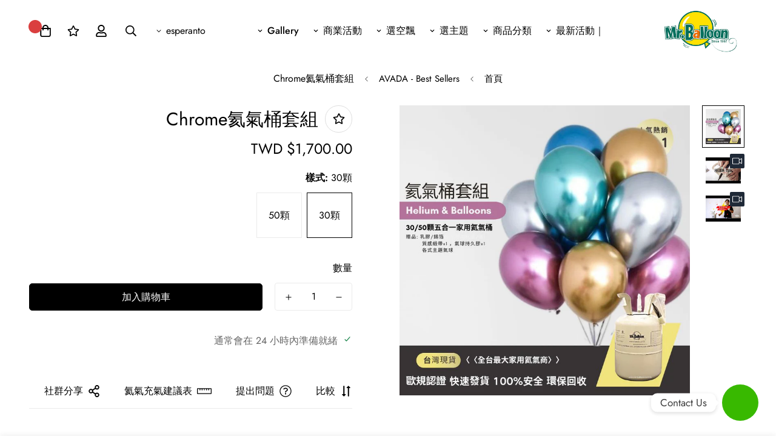

--- FILE ---
content_type: text/html; charset=utf-8
request_url: https://www.mr-balloons.com/eo/products/helium-balloon-kits-10
body_size: 48893
content:

<!doctype html>
<html
  class="no-js supports-no-cookies overflow-hidden"
  lang="eo"
  data-template="product"
  
    dir="rtl"
  
>
  <head>
    <!-- Google tag (gtag.js) -->
<script async src="https://www.googletagmanager.com/gtag/js?id=G-MNXQC76P8S"></script>
<script>
  window.dataLayer = window.dataLayer || [];
  function gtag(){dataLayer.push(arguments);}
  gtag('js', new Date());
  gtag('config', 'G-MNXQC76P8S');
</script>
</script>
    <meta name="google-site-verification" content="ptvWsl6kRk_ZwxSYpjHQdwvGANTKaOMpyjxmhERe9Ec" />
    <meta charset="utf-8">
    <meta http-equiv="X-UA-Compatible" content="IE=edge">
    <meta name="viewport" content="width=device-width, initial-scale=1, maximum-scale=1.0, user-scalable=0">
    <meta name="theme-color" content="#000000"><link rel="canonical" href="https://www.mr-balloons.com/eo/products/helium-balloon-kits-10">
<link href="//www.mr-balloons.com/cdn/shop/t/55/assets/theme.css?v=169926333737883166031690957668" rel="stylesheet" type="text/css" media="all" />
<link href="//www.mr-balloons.com/cdn/shop/t/55/assets/chunk.css?v=148419031456207892391690957672" rel="stylesheet" type="text/css" media="all" />


<link rel="dns-prefetch" href="https://www.mr-balloons.com/eo/products/helium-balloon-kits-10" crossorigin>
<link rel="dns-prefetch" href="https://cdn.shopify.com" crossorigin>
<link rel="preconnect" href="https://www.mr-balloons.com/eo/products/helium-balloon-kits-10" crossorigin>
<link rel="preconnect" href="https://cdn.shopify.com" crossorigin>

<link href="//www.mr-balloons.com/cdn/shop/t/55/assets/vendor.min.js?v=79999708355473714711690957671" as="script" rel="preload">
<link href="//www.mr-balloons.com/cdn/shop/t/55/assets/app.min.js?v=137810436302511662751690957670" as="script" rel="preload">

<title class="product">Chrome氦氣桶套組</title><meta name="description" content="氣球先生家用氦氣瓶瓶身輕巧攜帶方便，DIY快速填充空飄氣球，適合各式場合，婚禮、派對、生日或公司活動。通過安全歐規認證， 氦氣純度為 99.99，氣瓶使用完畢無須歸還， 空瓶直接交給資源回收站即可."><meta property="og:site_name" content="MR.Balloon 氣球先生派對商城">
<meta property="og:url" content="https://www.mr-balloons.com/eo/products/helium-balloon-kits-10">
<meta property="og:title" content="Chrome氦氣桶套組">
<meta property="og:type" content="product">
<meta property="og:description" content="氣球先生家用氦氣瓶瓶身輕巧攜帶方便，DIY快速填充空飄氣球，適合各式場合，婚禮、派對、生日或公司活動。通過安全歐規認證， 氦氣純度為 99.99，氣瓶使用完畢無須歸還， 空瓶直接交給資源回收站即可."><meta property="og:image" content="http://www.mr-balloons.com/cdn/shop/files/53.jpg?v=1710060618">
<meta property="og:image:secure_url" content="https://www.mr-balloons.com/cdn/shop/files/53.jpg?v=1710060618">
<meta property="og:image:width" content="800">
<meta property="og:image:height" content="800"><meta property="og:price:amount" content="1,700.00">
<meta property="og:price:currency" content="TWD"><meta name="twitter:card" content="summary_large_image">
<meta name="twitter:title" content="Chrome氦氣桶套組">
<meta name="twitter:description" content="氣球先生家用氦氣瓶瓶身輕巧攜帶方便，DIY快速填充空飄氣球，適合各式場合，婚禮、派對、生日或公司活動。通過安全歐規認證， 氦氣純度為 99.99，氣瓶使用完畢無須歸還， 空瓶直接交給資源回收站即可.">

<style>
  @font-face {  font-family: SF-Heading-font;  font-weight:400;  src: url(https://cdn.shopify.com/s/files/1/0561/2742/2636/files/Jost-Regular.ttf?v=1618297125);  font-display: swap;}@font-face {  font-family: SF-Heading-font;  font-weight:500;  src: url(https://cdn.shopify.com/s/files/1/0561/2742/2636/files/Jost-Medium.ttf?v=1618297125);  font-display: swap;}@font-face {  font-family: SF-Heading-font;  font-weight:600;  src: url(https://cdn.shopify.com/s/files/1/0561/2742/2636/files/Jost-SemiBold.ttf?v=1618297125);  font-display: swap;}:root {  --font-stack-header: SF-Heading-font;  --font-weight-header: 400;}@font-face {  font-family: SF-Body-font;  font-weight:400;  src: url(https://cdn.shopify.com/s/files/1/0561/2742/2636/files/Jost-Regular.ttf?v=1618297125);  font-display: swap;}@font-face {  font-family: SF-Body-font;  font-weight:500;  src: url(https://cdn.shopify.com/s/files/1/0561/2742/2636/files/Jost-Medium.ttf?v=1618297125);  font-display: swap;}@font-face {  font-family: SF-Body-font;  font-weight:600;  src: url(https://cdn.shopify.com/s/files/1/0561/2742/2636/files/Jost-SemiBold.ttf?v=1618297125);  font-display: swap;}:root {  --font-stack-body: 'SF-Body-font';  --font-weight-body: 400;;}
</style>
<style>
  html{font-size:calc(var(--font-base-size,16) * 1px)}body{font-family:var(--font-stack-body)!important;font-weight:var(--font-weight-body);font-style:var(--font-style-body);color:var(--color-body-text);font-size:calc(var(--font-base-size,16) * 1px);line-height:calc(var(--base-line-height) * 1px);scroll-behavior:smooth}body .h1,body .h2,body .h3,body .h4,body .h5,body .h6,body h1,body h2,body h3,body h4,body h5,body h6{font-family:var(--font-stack-header);font-weight:var(--font-weight-header);font-style:var(--font-style-header);color:var(--color-heading-text);line-height:normal}body .h1,body h1{font-size:calc(((var(--font-h1-mobile))/ (var(--font-base-size))) * 1rem)}body .h2,body h2{font-size:calc(((var(--font-h2-mobile))/ (var(--font-base-size))) * 1rem)}body .h3,body h3{font-size:calc(((var(--font-h3-mobile))/ (var(--font-base-size))) * 1rem)}body .h4,body h4{font-size:calc(((var(--font-h4-mobile))/ (var(--font-base-size))) * 1rem)}body .h5,body h5{font-size:calc(((var(--font-h5-mobile))/ (var(--font-base-size))) * 1rem)}body .h6,body h6{font-size:calc(((var(--font-h6-mobile))/ (var(--font-base-size))) * 1rem);line-height:1.4}@media only screen and (min-width:768px){body .h1,body h1{font-size:calc(((var(--font-h1-desktop))/ (var(--font-base-size))) * 1rem)}body .h2,body h2{font-size:calc(((var(--font-h2-desktop))/ (var(--font-base-size))) * 1rem)}body .h3,body h3{font-size:calc(((var(--font-h3-desktop))/ (var(--font-base-size))) * 1rem)}body .h4,body h4{font-size:calc(((var(--font-h4-desktop))/ (var(--font-base-size))) * 1rem)}body .h5,body h5{font-size:calc(((var(--font-h5-desktop))/ (var(--font-base-size))) * 1rem)}body .h6,body h6{font-size:calc(((var(--font-h6-desktop))/ (var(--font-base-size))) * 1rem)}}.swiper-wrapper{display:flex}.swiper-container:not(.swiper-container-initialized) .swiper-slide{width:calc(100% / var(--items,1));flex:0 0 auto}@media (max-width:1023px){.swiper-container:not(.swiper-container-initialized) .swiper-slide{min-width:40vw;flex:0 0 auto}}@media (max-width:767px){.swiper-container:not(.swiper-container-initialized) .swiper-slide{min-width:66vw;flex:0 0 auto}}.opacity-0{opacity:0}.opacity-100{opacity:1!important;}.placeholder-background{position:absolute;top:0;right:0;bottom:0;left:0;pointer-events:none}.placeholder-background--animation{background-color:#000;animation:placeholder-background-loading 1.5s infinite linear}[data-image-loading]{position:relative}[data-image-loading]:after{content:'';background-color:#000;animation:placeholder-background-loading 1.5s infinite linear;position:absolute;top:0;left:0;width:100%;height:100%;z-index:1}[data-image-loading] img.lazyload{opacity:0}[data-image-loading] img.lazyloaded{opacity:1}.no-js [data-image-loading]{animation-name:none}.lazyload--fade-in{opacity:0;transition:.25s all}.lazyload--fade-in.lazyloaded{opacity:1}@media (min-width:768px){.hidden.md\:block{display:block!important}.hidden.md\:flex{display:flex!important}.hidden.md\:grid{display:grid!important}}@media (min-width:1024px){.hidden.lg\:block{display:block!important}.hidden.lg\:flex{display:flex!important}.hidden.lg\:grid{display:grid!important}}@media (min-width:1280px){.hidden.xl\:block{display:block!important}.hidden.xl\:flex{display:flex!important}.hidden.xl\:grid{display:grid!important}}

  h1, .h1,
  h2, .h2,
  h3, .h3,
  h4, .h4,
  h5, .h5,
  h6, .h6 {
    letter-spacing: 0px;
  }
</style>

    <script>
  // https://codebeautify.org/jsviewer
  try {
    window.MinimogSettings = window.MinimogSettings || {};
    window.___mnag = 'userA' + (window.___mnag1 || '') + 'gent';

    document.documentElement.className = document.documentElement.className.replace('supports-no-cookies', 'supports-cookies').replace('no-js', 'js');
  } catch (error) {
    console.warn('Failed to execute critical scripts', error);
  }

  try {
    // Page speed agent
    var _nu = navigator[window.___mnag];
    var _psas = [
      {
        'b': 'ome-Li',
        'c': 'ghth',
        'd': 'ouse',
        'a': 'Chr',
      },
      {
        'd': 'hts',
        'a': 'Sp',
        'c': 'nsig',
        'b': 'eed I',
      },
      {
        'b': ' Lin',
        'd': '6_64',
        'a': 'X11;',
        'c': 'ux x8',
      }
    ];
    function __fn(i) {
      return Object.keys(_psas[i]).sort().reduce(function (a, c) { return a + _psas[i][c] }, '');
    }

    var __isPSA = (_nu.indexOf(__fn(0)) > -1 || _nu.indexOf(__fn(1)) > -1 || _nu.indexOf(__fn(2)) > -1);
    // var __isPSA = true

    window.___mnag = '!1';
    _psas = null;
  } catch (err) {
    var __isPSA = false;
    var _psas = null;
    window.___mnag = '!1';
  }

  // __activateStyle(this)
  function __as(l) {
    l.rel = 'stylesheet';
    l.media = 'all';
    l.removeAttribute('onload');
  }

  // _onChunkStyleLoad(this)
  function __ocsl(l) {
    if (!__isPSA) __as(l);
  }

  window.__isPSA = __isPSA;
</script>

    

    <link href="//www.mr-balloons.com/cdn/shop/t/55/assets/theme.css?v=169926333737883166031690957668" rel="stylesheet" type="text/css" media="all" />
    <link href="//www.mr-balloons.com/cdn/shop/t/55/assets/chunk.css?v=148419031456207892391690957672" rel="stylesheet" type="text/css" media="all" />

    
<style data-shopify>:root {    /* ANIMATIONS */    --m-animation-duration: 600ms;    --m-animation-fade-in-up: m-fade-in-up var(--m-animation-duration) cubic-bezier(0, 0, 0.3, 1) forwards;    --m-animation-fade-in-left: m-fade-in-left var(--m-animation-duration) cubic-bezier(0, 0, 0.3, 1) forwards;    --m-animation-fade-in-right: m-fade-in-right var(--m-animation-duration) cubic-bezier(0, 0, 0.3, 1) forwards;    --m-animation-fade-in-left-rtl: m-fade-in-left-rtl var(--m-animation-duration) cubic-bezier(0, 0, 0.3, 1) forwards;    --m-animation-fade-in-right-rtl: m-fade-in-right-rtl var(--m-animation-duration) cubic-bezier(0, 0, 0.3, 1) forwards;    --m-animation-fade-in: m-fade-in calc(var(--m-animation-duration) * 2) cubic-bezier(0, 0, 0.3, 1);    --m-animation-zoom-fade: m-zoom-fade var(--m-animation-duration) ease forwards;		/* BODY */		--base-line-height: 28;		/* PRIMARY COLORS */		--color-primary: #000000;		--plyr-color-main: #000000;		--color-primary-darker: #333333;		/* TEXT COLORS */		--color-body-text: #000000;		--color-heading-text: #000000;		--color-sub-text: #666666;		--color-text-link: #000000;		--color-text-link-hover: #999999;		/* BUTTON COLORS */		--color-btn-bg:  #000000;		--color-btn-bg-hover: #000000;		--color-btn-text: #ffffff;		--color-btn-text-hover: #ffffff;    	--color-btn-secondary-border: #000000;    	--color-btn-secondary-text: #000000;		--btn-letter-spacing: 0px;		--btn-border-radius: 5px;		--btn-border-width: 1px;		--btn-line-height: 23px;				/* PRODUCT COLORS */		--product-title-color: #000000;		--product-sale-price-color: #666666;		--product-regular-price-color: #000000;		--product-type-color: #666666;		--product-desc-color: #666666;		/* TOPBAR COLORS */		--color-topbar-background: #ffffff;		--color-topbar-text: #000000;		/* MENU BAR COLORS */		--color-menu-background: #000000;		--color-menu-text: #f8f8f8;		/* BORDER COLORS */		--color-border: #dedede;		/* FOOTER COLORS */		--color-footer-text: #000000;		--color-footer-subtext: #666666;		--color-footer-background: rgba(0,0,0,0);		--color-footer-link: #666666;		--color-footer-link-hover: #000000;		--color-footer-background-mobile: rgba(0,0,0,0);		/* FOOTER BOTTOM COLORS */		--color-footer-bottom-text: #000;		--color-footer-bottom-background: rgba(0,0,0,0);		--color-footer-bottom-background-mobile: rgba(0,0,0,0);		/* HEADER */		--color-header-text: #000000;		--color-header-transparent-text: #000000;		--color-main-background: #ffffff;		--color-field-background: #ffffff;		--color-header-background: #ffffff;		--color-cart-wishlist-count: #ffffff;		--bg-cart-wishlist-count: #da3f3f;		--swatch-item-background-default: #f7f8fa;		--text-gray-400: #777777;		--text-gray-9b: #9b9b9b;		--text-black: #000000;		--text-white: #ffffff;		--bg-gray-400: #f7f8fa;		--bg-black: #000000;		--rounded-full: 9999px;		--border-color-1: #eeeeee;		--border-color-2: #b2b2b2;		--border-color-3: #d2d2d2;		--border-color-4: #737373;		--color-secondary: #666666;		--color-success: #3a8735;		--color-warning: #ff706b;		--color-info: #959595;		--color-disabled: #cecece;		--bg-disabled: #f7f7f7;		--bg-hover: #737373;		--bg-color-tooltip: #000000;		--text-color-tooltip: #ffffff;		--color-image-overlay: #000000;		--opacity-image-overlay: 0.2;		--theme-shadow: 0 5px 15px 0 rgba(0, 0, 0, 0.07);    	--arrow-select-box: url(//www.mr-balloons.com/cdn/shop/t/55/assets/ar-down.svg?v=92728264558441377851690957672);		/* FONT SIZES */		--font-base-size: 16;		--font-btn-size: 16px;		--font-btn-weight: 500;		--font-h1-desktop: 54;		--font-h1-mobile: 50;		--font-h2-desktop: 42;		--font-h2-mobile: 37;		--font-h3-desktop: 31;		--font-h3-mobile: 28;		--font-h4-desktop: 27;		--font-h4-mobile: 24;		--font-h5-desktop: 23;		--font-h5-mobile: 20;		--font-h6-desktop: 21;		--font-h6-mobile: 19;    	--arrow-down-url: url(//www.mr-balloons.com/cdn/shop/t/55/assets/arrow-down.svg?v=157552497485556416461690957668);    	--arrow-down-white-url: url(//www.mr-balloons.com/cdn/shop/t/55/assets/arrow-down-white.svg?v=70535736727834135531690957671);    	--product-title-line-clamp: unset;		--spacing-sections-desktop: 100px;        --spacing-sections-tablet: 75px;        --spacing-sections-mobile: 50px;	}
</style><link href="//www.mr-balloons.com/cdn/shop/t/55/assets/product-template.css?v=67949712502479484401690957671" rel="stylesheet" type="text/css" media="all" />
<link media="print" onload="this.media = 'all'" rel="stylesheet" href="//www.mr-balloons.com/cdn/shop/t/55/assets/vendor.css?v=28710240041808722351690957668">

<link href="//www.mr-balloons.com/cdn/shop/t/55/assets/custom.css?v=105997007003712207781690957698" rel="stylesheet" type="text/css" media="all" />

  <link href="//www.mr-balloons.com/cdn/shop/t/55/assets/rtl.css?v=148604377671296131791690957672" rel="stylesheet" type="text/css" media="all" />

<style data-shopify>body {
    --container-width: 1200;
    --fluid-container-width: 1620px;
    --fluid-container-offset: 65px;
    background-color: #ffffff;
  }
  [style*="--aspect-ratio"]:before {
    padding-top: calc(100% / (0.0001 + var(--aspect-ratio, 16/9)));
  }
  @media ( max-width: 767px ) {
    [style*="--aspect-ratio"]:before {
      padding-top: calc(100% / (0.0001 + var(--aspect-ratio-mobile, var(--aspect-ratio, 16/9)) ));
    }
  }.sf-topbar {  border-color: #eee;}.sf__font-normal {  font-weight: 400;}body .sf-footer__block .social-media-links {  gap: 12px;  margin: 0;  padding: 5px;  flex-wrap: wrap;}body .sf-footer__block .social-media-links a {  color: #222;  width: 48px;  height: 48px;  padding: 0;  display: inline-flex;  align-items: center;  justify-content: center;  border-radius: 50%;  background-color: #E9E9E9;  transition: all .3s;}body .sf-footer__block .social-media-links a:hover {  background-color: #222;  color: #fff;  box-shadow: 0 0 0 0.2rem #222;}@media (min-width: 1536px) {  body .sf__footer-block-newsletter .sf__footer-block-title {    font-size: 42px;  }}
</style>


    <script src="//www.mr-balloons.com/cdn/shop/t/55/assets/vendor.min.js?v=79999708355473714711690957671" defer="defer"></script>
    <script src="//www.mr-balloons.com/cdn/shop/t/55/assets/theme-global.js?v=46945374127706716841690957671" defer="defer"></script>
    <script src="//www.mr-balloons.com/cdn/shop/t/55/assets/app.min.js?v=137810436302511662751690957670" defer="defer"></script><script src="//www.mr-balloons.com/cdn/shop/t/55/assets/animations.min.js?v=91103216221161842421690957671" defer="defer"></script><script src="//www.mr-balloons.com/cdn/shop/t/55/assets/cart.min.js?v=94468840100369610821690957668" defer="defer"></script>

    <script>window.performance && window.performance.mark && window.performance.mark('shopify.content_for_header.start');</script><meta name="facebook-domain-verification" content="2fbghn47xlufa2c4v8a238qwdrxicu">
<meta name="google-site-verification" content="31hgicDgrV_VlAN-l7vlBVaLMCzubhO68Bfwnrs-srQ">
<meta id="shopify-digital-wallet" name="shopify-digital-wallet" content="/57423036586/digital_wallets/dialog">
<link rel="alternate" hreflang="x-default" href="https://www.mr-balloons.com/products/helium-balloon-kits-10">
<link rel="alternate" hreflang="zh-Hant" href="https://www.mr-balloons.com/products/helium-balloon-kits-10">
<link rel="alternate" hreflang="ja" href="https://www.mr-balloons.com/ja/products/helium-balloon-kits-10">
<link rel="alternate" hreflang="en" href="https://www.mr-balloons.com/en/products/helium-balloon-kits-10">
<link rel="alternate" hreflang="zh-Hans" href="https://www.mr-balloons.com/zh-hans/products/helium-balloon-kits-10">
<link rel="alternate" hreflang="eo" href="https://www.mr-balloons.com/eo/products/helium-balloon-kits-10">
<link rel="alternate" hreflang="zh-Hant-TW" href="https://www.mr-balloons.com/products/helium-balloon-kits-10">
<link rel="alternate" hreflang="zh-Hans-TW" href="https://www.mr-balloons.com/zh-hans/products/helium-balloon-kits-10">
<link rel="alternate" type="application/json+oembed" href="https://www.mr-balloons.com/eo/products/helium-balloon-kits-10.oembed">
<script async="async" src="/checkouts/internal/preloads.js?locale=eo-TW"></script>
<script id="shopify-features" type="application/json">{"accessToken":"5adf9b1dabe5dd515693bea9d96782c5","betas":["rich-media-storefront-analytics"],"domain":"www.mr-balloons.com","predictiveSearch":false,"shopId":57423036586,"locale":"zh-tw"}</script>
<script>var Shopify = Shopify || {};
Shopify.shop = "mr-balloons.myshopify.com";
Shopify.locale = "eo";
Shopify.currency = {"active":"TWD","rate":"1.0"};
Shopify.country = "TW";
Shopify.theme = {"name":"MINIMOG v3.5.0 (08\/02) - Local Brand","id":133252776106,"schema_name":"Minimog - OS 2.0","schema_version":"3.5.0","theme_store_id":null,"role":"main"};
Shopify.theme.handle = "null";
Shopify.theme.style = {"id":null,"handle":null};
Shopify.cdnHost = "www.mr-balloons.com/cdn";
Shopify.routes = Shopify.routes || {};
Shopify.routes.root = "/eo/";</script>
<script type="module">!function(o){(o.Shopify=o.Shopify||{}).modules=!0}(window);</script>
<script>!function(o){function n(){var o=[];function n(){o.push(Array.prototype.slice.apply(arguments))}return n.q=o,n}var t=o.Shopify=o.Shopify||{};t.loadFeatures=n(),t.autoloadFeatures=n()}(window);</script>
<script id="shop-js-analytics" type="application/json">{"pageType":"product"}</script>
<script defer="defer" async type="module" src="//www.mr-balloons.com/cdn/shopifycloud/shop-js/modules/v2/client.init-shop-cart-sync_BN7fPSNr.en.esm.js"></script>
<script defer="defer" async type="module" src="//www.mr-balloons.com/cdn/shopifycloud/shop-js/modules/v2/chunk.common_Cbph3Kss.esm.js"></script>
<script defer="defer" async type="module" src="//www.mr-balloons.com/cdn/shopifycloud/shop-js/modules/v2/chunk.modal_DKumMAJ1.esm.js"></script>
<script type="module">
  await import("//www.mr-balloons.com/cdn/shopifycloud/shop-js/modules/v2/client.init-shop-cart-sync_BN7fPSNr.en.esm.js");
await import("//www.mr-balloons.com/cdn/shopifycloud/shop-js/modules/v2/chunk.common_Cbph3Kss.esm.js");
await import("//www.mr-balloons.com/cdn/shopifycloud/shop-js/modules/v2/chunk.modal_DKumMAJ1.esm.js");

  window.Shopify.SignInWithShop?.initShopCartSync?.({"fedCMEnabled":true,"windoidEnabled":true});

</script>
<script>(function() {
  var isLoaded = false;
  function asyncLoad() {
    if (isLoaded) return;
    isLoaded = true;
    var urls = ["https:\/\/sales-notification-cdn.makeprosimp.com\/v1\/published\/68617\/d67ec1784e81476e8208722d5e6df571\/1\/app.js?v=1\u0026shop=mr-balloons.myshopify.com","https:\/\/upsell-app.logbase.io\/lb-upsell.js?shop=mr-balloons.myshopify.com","https:\/\/tms.trackingmore.net\/static\/js\/checkout.js?shop=mr-balloons.myshopify.com","https:\/\/chimpstatic.com\/mcjs-connected\/js\/users\/21667365358c1e1457f2795c2\/2137a2c41ac9f1bab2d33e4db.js?shop=mr-balloons.myshopify.com","https:\/\/cdn.chaty.app\/pixel.js?id=6NRI1L1l\u0026shop=mr-balloons.myshopify.com","https:\/\/cdn.hextom.com\/js\/freeshippingbar.js?shop=mr-balloons.myshopify.com","https:\/\/cdn.hextom.com\/js\/ultimatesalesboost.js?shop=mr-balloons.myshopify.com"];
    for (var i = 0; i < urls.length; i++) {
      var s = document.createElement('script');
      s.type = 'text/javascript';
      s.async = true;
      s.src = urls[i];
      var x = document.getElementsByTagName('script')[0];
      x.parentNode.insertBefore(s, x);
    }
  };
  if(window.attachEvent) {
    window.attachEvent('onload', asyncLoad);
  } else {
    window.addEventListener('load', asyncLoad, false);
  }
})();</script>
<script id="__st">var __st={"a":57423036586,"offset":28800,"reqid":"baadb96c-4515-457f-b994-6234de9b0237-1769810672","pageurl":"www.mr-balloons.com\/eo\/products\/helium-balloon-kits-10","u":"629aea3b6ee4","p":"product","rtyp":"product","rid":7944254783658};</script>
<script>window.ShopifyPaypalV4VisibilityTracking = true;</script>
<script id="captcha-bootstrap">!function(){'use strict';const t='contact',e='account',n='new_comment',o=[[t,t],['blogs',n],['comments',n],[t,'customer']],c=[[e,'customer_login'],[e,'guest_login'],[e,'recover_customer_password'],[e,'create_customer']],r=t=>t.map((([t,e])=>`form[action*='/${t}']:not([data-nocaptcha='true']) input[name='form_type'][value='${e}']`)).join(','),a=t=>()=>t?[...document.querySelectorAll(t)].map((t=>t.form)):[];function s(){const t=[...o],e=r(t);return a(e)}const i='password',u='form_key',d=['recaptcha-v3-token','g-recaptcha-response','h-captcha-response',i],f=()=>{try{return window.sessionStorage}catch{return}},m='__shopify_v',_=t=>t.elements[u];function p(t,e,n=!1){try{const o=window.sessionStorage,c=JSON.parse(o.getItem(e)),{data:r}=function(t){const{data:e,action:n}=t;return t[m]||n?{data:e,action:n}:{data:t,action:n}}(c);for(const[e,n]of Object.entries(r))t.elements[e]&&(t.elements[e].value=n);n&&o.removeItem(e)}catch(o){console.error('form repopulation failed',{error:o})}}const l='form_type',E='cptcha';function T(t){t.dataset[E]=!0}const w=window,h=w.document,L='Shopify',v='ce_forms',y='captcha';let A=!1;((t,e)=>{const n=(g='f06e6c50-85a8-45c8-87d0-21a2b65856fe',I='https://cdn.shopify.com/shopifycloud/storefront-forms-hcaptcha/ce_storefront_forms_captcha_hcaptcha.v1.5.2.iife.js',D={infoText:'已受到 hCaptcha 保護',privacyText:'隱私',termsText:'條款'},(t,e,n)=>{const o=w[L][v],c=o.bindForm;if(c)return c(t,g,e,D).then(n);var r;o.q.push([[t,g,e,D],n]),r=I,A||(h.body.append(Object.assign(h.createElement('script'),{id:'captcha-provider',async:!0,src:r})),A=!0)});var g,I,D;w[L]=w[L]||{},w[L][v]=w[L][v]||{},w[L][v].q=[],w[L][y]=w[L][y]||{},w[L][y].protect=function(t,e){n(t,void 0,e),T(t)},Object.freeze(w[L][y]),function(t,e,n,w,h,L){const[v,y,A,g]=function(t,e,n){const i=e?o:[],u=t?c:[],d=[...i,...u],f=r(d),m=r(i),_=r(d.filter((([t,e])=>n.includes(e))));return[a(f),a(m),a(_),s()]}(w,h,L),I=t=>{const e=t.target;return e instanceof HTMLFormElement?e:e&&e.form},D=t=>v().includes(t);t.addEventListener('submit',(t=>{const e=I(t);if(!e)return;const n=D(e)&&!e.dataset.hcaptchaBound&&!e.dataset.recaptchaBound,o=_(e),c=g().includes(e)&&(!o||!o.value);(n||c)&&t.preventDefault(),c&&!n&&(function(t){try{if(!f())return;!function(t){const e=f();if(!e)return;const n=_(t);if(!n)return;const o=n.value;o&&e.removeItem(o)}(t);const e=Array.from(Array(32),(()=>Math.random().toString(36)[2])).join('');!function(t,e){_(t)||t.append(Object.assign(document.createElement('input'),{type:'hidden',name:u})),t.elements[u].value=e}(t,e),function(t,e){const n=f();if(!n)return;const o=[...t.querySelectorAll(`input[type='${i}']`)].map((({name:t})=>t)),c=[...d,...o],r={};for(const[a,s]of new FormData(t).entries())c.includes(a)||(r[a]=s);n.setItem(e,JSON.stringify({[m]:1,action:t.action,data:r}))}(t,e)}catch(e){console.error('failed to persist form',e)}}(e),e.submit())}));const S=(t,e)=>{t&&!t.dataset[E]&&(n(t,e.some((e=>e===t))),T(t))};for(const o of['focusin','change'])t.addEventListener(o,(t=>{const e=I(t);D(e)&&S(e,y())}));const B=e.get('form_key'),M=e.get(l),P=B&&M;t.addEventListener('DOMContentLoaded',(()=>{const t=y();if(P)for(const e of t)e.elements[l].value===M&&p(e,B);[...new Set([...A(),...v().filter((t=>'true'===t.dataset.shopifyCaptcha))])].forEach((e=>S(e,t)))}))}(h,new URLSearchParams(w.location.search),n,t,e,['guest_login'])})(!0,!0)}();</script>
<script integrity="sha256-4kQ18oKyAcykRKYeNunJcIwy7WH5gtpwJnB7kiuLZ1E=" data-source-attribution="shopify.loadfeatures" defer="defer" src="//www.mr-balloons.com/cdn/shopifycloud/storefront/assets/storefront/load_feature-a0a9edcb.js" crossorigin="anonymous"></script>
<script data-source-attribution="shopify.dynamic_checkout.dynamic.init">var Shopify=Shopify||{};Shopify.PaymentButton=Shopify.PaymentButton||{isStorefrontPortableWallets:!0,init:function(){window.Shopify.PaymentButton.init=function(){};var t=document.createElement("script");t.src="https://www.mr-balloons.com/cdn/shopifycloud/portable-wallets/latest/portable-wallets.zh-tw.js",t.type="module",document.head.appendChild(t)}};
</script>
<script data-source-attribution="shopify.dynamic_checkout.buyer_consent">
  function portableWalletsHideBuyerConsent(e){var t=document.getElementById("shopify-buyer-consent"),n=document.getElementById("shopify-subscription-policy-button");t&&n&&(t.classList.add("hidden"),t.setAttribute("aria-hidden","true"),n.removeEventListener("click",e))}function portableWalletsShowBuyerConsent(e){var t=document.getElementById("shopify-buyer-consent"),n=document.getElementById("shopify-subscription-policy-button");t&&n&&(t.classList.remove("hidden"),t.removeAttribute("aria-hidden"),n.addEventListener("click",e))}window.Shopify?.PaymentButton&&(window.Shopify.PaymentButton.hideBuyerConsent=portableWalletsHideBuyerConsent,window.Shopify.PaymentButton.showBuyerConsent=portableWalletsShowBuyerConsent);
</script>
<script>
  function portableWalletsCleanup(e){e&&e.src&&console.error("Failed to load portable wallets script "+e.src);var t=document.querySelectorAll("shopify-accelerated-checkout .shopify-payment-button__skeleton, shopify-accelerated-checkout-cart .wallet-cart-button__skeleton"),e=document.getElementById("shopify-buyer-consent");for(let e=0;e<t.length;e++)t[e].remove();e&&e.remove()}function portableWalletsNotLoadedAsModule(e){e instanceof ErrorEvent&&"string"==typeof e.message&&e.message.includes("import.meta")&&"string"==typeof e.filename&&e.filename.includes("portable-wallets")&&(window.removeEventListener("error",portableWalletsNotLoadedAsModule),window.Shopify.PaymentButton.failedToLoad=e,"loading"===document.readyState?document.addEventListener("DOMContentLoaded",window.Shopify.PaymentButton.init):window.Shopify.PaymentButton.init())}window.addEventListener("error",portableWalletsNotLoadedAsModule);
</script>

<script type="module" src="https://www.mr-balloons.com/cdn/shopifycloud/portable-wallets/latest/portable-wallets.zh-tw.js" onError="portableWalletsCleanup(this)" crossorigin="anonymous"></script>
<script nomodule>
  document.addEventListener("DOMContentLoaded", portableWalletsCleanup);
</script>

<link id="shopify-accelerated-checkout-styles" rel="stylesheet" media="screen" href="https://www.mr-balloons.com/cdn/shopifycloud/portable-wallets/latest/accelerated-checkout-backwards-compat.css" crossorigin="anonymous">
<style id="shopify-accelerated-checkout-cart">
        #shopify-buyer-consent {
  margin-top: 1em;
  display: inline-block;
  width: 100%;
}

#shopify-buyer-consent.hidden {
  display: none;
}

#shopify-subscription-policy-button {
  background: none;
  border: none;
  padding: 0;
  text-decoration: underline;
  font-size: inherit;
  cursor: pointer;
}

#shopify-subscription-policy-button::before {
  box-shadow: none;
}

      </style>

<script>window.performance && window.performance.mark && window.performance.mark('shopify.content_for_header.end');</script>
  <!-- BEGIN app block: shopify://apps/foxkit-sales-boost/blocks/foxkit-theme-helper/13f41957-6b79-47c1-99a2-e52431f06fff -->
<style data-shopify>
  
  :root {
  	--foxkit-border-radius-btn: 4px;
  	--foxkit-height-btn: 45px;
  	--foxkit-btn-primary-bg: #212121;
  	--foxkit-btn-primary-text: #FFFFFF;
  	--foxkit-btn-primary-hover-bg: #000000;
  	--foxkit-btn-primary-hover-text: #FFFFFF;
  	--foxkit-btn-secondary-bg: #FFFFFF;
  	--foxkit-btn-secondary-text: #000000;
  	--foxkit-btn-secondary-hover-bg: #000000;
  	--foxkit-btn-secondary-hover-text: #FFFFFF;
  	--foxkit-text-color: #666666;
  	--foxkit-heading-text-color: #000000;
  	--foxkit-prices-color: #000000;
  	--foxkit-badge-color: #DA3F3F;
  	--foxkit-border-color: #ebebeb;
  }
  
  .foxkit-critical-hidden {
  	display: none !important;
  }
</style>
<script>
   var ShopifyRootUrl = "\/eo";
   var _useRootBaseUrl = null
   window.FoxKitThemeHelperEnabled = true;
   window.FoxKitPlugins = window.FoxKitPlugins || {}
   window.FoxKitStrings = window.FoxKitStrings || {}
   window.FoxKitAssets = window.FoxKitAssets || {}
   window.FoxKitModules = window.FoxKitModules || {}
   window.FoxKitSettings = {
     discountPrefix: "FX",
     showWaterMark: null,
     multipleLanguages: null,
     primaryLocale: false,
     combineWithProductDiscounts: true,
     enableAjaxAtc: true,
     discountApplyBy: "discount_code",
     foxKitBaseUrl: "foxkit.app",
     shopDomain: "https:\/\/www.mr-balloons.com",
     baseUrl: _useRootBaseUrl ? "/" : ShopifyRootUrl.endsWith('/') ? ShopifyRootUrl : ShopifyRootUrl + '/',
     currencyCode: "TWD",
     moneyFormat: !!window.MinimogTheme ? window.MinimogSettings.money_format : "${{amount}}",
     moneyWithCurrencyFormat: "${{amount}} TWD",
     template: "product",
     templateName: "product",
     optimizePerformance: false,product: Object.assign({"id":7944254783658,"title":"Chrome氦氣桶套組","handle":"helium-balloon-kits-10","description":"\u003cp\u003e此商品需DIY自行充氣\u003cbr\u003e\u003cstrong\u003e【商品說明】\u003c\/strong\u003e\u003c\/p\u003e\n\u003cp\u003e\u003cstrong\u003eA.  7 L \/28bar​ 30顆氦氣瓶套組\/1組 \u003c\/strong\u003e\u003c\/p\u003e\n\u003cp\u003e    乳膠\/錫箔專用吹嘴\/各1﹑40m緞帶x1 ﹑50ml氣球持久膠x1\u003c\/p\u003e\n\u003cp\u003e2.12吋Chrome金屬綜合色乳膠球 \/15顆\u003c\/p\u003e\n\u003cp\u003e \u003c\/p\u003e\n\u003cp\u003e\u003cstrong\u003eB.  13 L \/28bar​ 50顆氦氣瓶套組\/1組 \u003c\/strong\u003e\u003c\/p\u003e\n\u003cp\u003e    乳膠\/錫箔專用吹嘴\/各1﹑60m緞帶x1 ﹑50ml氣球持久膠x1\u003c\/p\u003e\n\u003cp\u003e2.12吋Chrome金屬綜合色乳膠球 \/25顆\u003c\/p\u003e\n\u003cp\u003e\u003cbr\u003e\u003c\/p\u003e\n\u003cp\u003e\u003cstrong\u003e【空飄氣球可漂浮時間】\u003c\/strong\u003e\u003cbr\u003e⇥ 耐久波波球室內漂浮時間約1-2週\u003cbr\u003e⇥ 乳膠空飄球室內漂浮時間約6-8小時\u003cbr\u003e⇥ 錫箔空飄氣球室內漂浮時間約5-7天\u003c\/p\u003e\n\u003cp\u003e\u003cbr\u003e\u003cstrong\u003e注意事項｜\u003c\/strong\u003e\u003cbr\u003e1. 氦氣易熱脹冷縮，請勿將空飄氣球放置於悶熱、太陽曝曬處及密閉式的後車廂.\u003c\/p\u003e\n\u003cp\u003e2. 氣瓶使用完畢無須歸還， 空瓶直接交給資源回收站即可.\u003c\/p\u003e\n\u003cp\u003e3. 氣瓶開關鎖緊可存放一年.\u003c\/p\u003e","published_at":"2024-03-10T16:51:16+08:00","created_at":"2024-03-10T16:48:21+08:00","vendor":"MR.Balloon 氣球先生","type":"氦氣桶","tags":["#Chrome","#空飄","Chrome金屬乳膠","告白空飄","氛圍氦氣桶","氛圍空飄","氦氣桶","求婚","生日氦氣瓶","生日空飄","＃告白","＃婚禮","＃生日"],"price":170000,"price_min":170000,"price_max":240000,"available":true,"price_varies":true,"compare_at_price":null,"compare_at_price_min":0,"compare_at_price_max":0,"compare_at_price_varies":false,"variants":[{"id":45600711311530,"title":"30顆","option1":"30顆","option2":null,"option3":null,"sku":null,"requires_shipping":true,"taxable":true,"featured_image":null,"available":true,"name":"Chrome氦氣桶套組 - 30顆","public_title":"30顆","options":["30顆"],"price":170000,"weight":0,"compare_at_price":null,"inventory_management":null,"barcode":null,"requires_selling_plan":false,"selling_plan_allocations":[]},{"id":45600711344298,"title":"50顆","option1":"50顆","option2":null,"option3":null,"sku":null,"requires_shipping":true,"taxable":true,"featured_image":null,"available":true,"name":"Chrome氦氣桶套組 - 50顆","public_title":"50顆","options":["50顆"],"price":240000,"weight":0,"compare_at_price":null,"inventory_management":null,"barcode":null,"requires_selling_plan":false,"selling_plan_allocations":[]}],"images":["\/\/www.mr-balloons.com\/cdn\/shop\/files\/53.jpg?v=1710060618"],"featured_image":"\/\/www.mr-balloons.com\/cdn\/shop\/files\/53.jpg?v=1710060618","options":["樣式"],"media":[{"alt":"＃Chrome金屬氦氣桶套組＃氦氣瓶＃氦氣氣球＃空飄氣球＃空飄氣球串＃空飄氣球多少錢＃求婚＃告白＃生日#金屬空飄氣球","id":30286845509802,"position":1,"preview_image":{"aspect_ratio":1.0,"height":800,"width":800,"src":"\/\/www.mr-balloons.com\/cdn\/shop\/files\/53.jpg?v=1710060618"},"aspect_ratio":1.0,"height":800,"media_type":"image","src":"\/\/www.mr-balloons.com\/cdn\/shop\/files\/53.jpg?v=1710060618","width":800},{"alt":null,"id":30286846591146,"position":2,"preview_image":{"aspect_ratio":1.333,"height":360,"width":480,"src":"\/\/www.mr-balloons.com\/cdn\/shop\/files\/preview_images\/hqdefault_85fe941f-e659-47a3-860d-e174e16e4f64.jpg?v=1710060645"},"aspect_ratio":1.77,"external_id":"bg8q3BxPmBs","host":"youtube","media_type":"external_video"},{"alt":null,"id":30286847639722,"position":3,"preview_image":{"aspect_ratio":1.333,"height":360,"width":480,"src":"\/\/www.mr-balloons.com\/cdn\/shop\/files\/preview_images\/hqdefault_f8f5337d-f682-4ef7-80ce-e9728c36ae58.jpg?v=1710060655"},"aspect_ratio":1.77,"external_id":"uhiV-cEcREg","host":"youtube","media_type":"external_video"}],"requires_selling_plan":false,"selling_plan_groups":[],"content":"\u003cp\u003e此商品需DIY自行充氣\u003cbr\u003e\u003cstrong\u003e【商品說明】\u003c\/strong\u003e\u003c\/p\u003e\n\u003cp\u003e\u003cstrong\u003eA.  7 L \/28bar​ 30顆氦氣瓶套組\/1組 \u003c\/strong\u003e\u003c\/p\u003e\n\u003cp\u003e    乳膠\/錫箔專用吹嘴\/各1﹑40m緞帶x1 ﹑50ml氣球持久膠x1\u003c\/p\u003e\n\u003cp\u003e2.12吋Chrome金屬綜合色乳膠球 \/15顆\u003c\/p\u003e\n\u003cp\u003e \u003c\/p\u003e\n\u003cp\u003e\u003cstrong\u003eB.  13 L \/28bar​ 50顆氦氣瓶套組\/1組 \u003c\/strong\u003e\u003c\/p\u003e\n\u003cp\u003e    乳膠\/錫箔專用吹嘴\/各1﹑60m緞帶x1 ﹑50ml氣球持久膠x1\u003c\/p\u003e\n\u003cp\u003e2.12吋Chrome金屬綜合色乳膠球 \/25顆\u003c\/p\u003e\n\u003cp\u003e\u003cbr\u003e\u003c\/p\u003e\n\u003cp\u003e\u003cstrong\u003e【空飄氣球可漂浮時間】\u003c\/strong\u003e\u003cbr\u003e⇥ 耐久波波球室內漂浮時間約1-2週\u003cbr\u003e⇥ 乳膠空飄球室內漂浮時間約6-8小時\u003cbr\u003e⇥ 錫箔空飄氣球室內漂浮時間約5-7天\u003c\/p\u003e\n\u003cp\u003e\u003cbr\u003e\u003cstrong\u003e注意事項｜\u003c\/strong\u003e\u003cbr\u003e1. 氦氣易熱脹冷縮，請勿將空飄氣球放置於悶熱、太陽曝曬處及密閉式的後車廂.\u003c\/p\u003e\n\u003cp\u003e2. 氣瓶使用完畢無須歸還， 空瓶直接交給資源回收站即可.\u003c\/p\u003e\n\u003cp\u003e3. 氣瓶開關鎖緊可存放一年.\u003c\/p\u003e"}, {
       variants: [{"id":45600711311530,"title":"30顆","option1":"30顆","option2":null,"option3":null,"sku":null,"requires_shipping":true,"taxable":true,"featured_image":null,"available":true,"name":"Chrome氦氣桶套組 - 30顆","public_title":"30顆","options":["30顆"],"price":170000,"weight":0,"compare_at_price":null,"inventory_management":null,"barcode":null,"requires_selling_plan":false,"selling_plan_allocations":[]},{"id":45600711344298,"title":"50顆","option1":"50顆","option2":null,"option3":null,"sku":null,"requires_shipping":true,"taxable":true,"featured_image":null,"available":true,"name":"Chrome氦氣桶套組 - 50顆","public_title":"50顆","options":["50顆"],"price":240000,"weight":0,"compare_at_price":null,"inventory_management":null,"barcode":null,"requires_selling_plan":false,"selling_plan_allocations":[]}],
       selectedVariant: {"id":45600711311530,"title":"30顆","option1":"30顆","option2":null,"option3":null,"sku":null,"requires_shipping":true,"taxable":true,"featured_image":null,"available":true,"name":"Chrome氦氣桶套組 - 30顆","public_title":"30顆","options":["30顆"],"price":170000,"weight":0,"compare_at_price":null,"inventory_management":null,"barcode":null,"requires_selling_plan":false,"selling_plan_allocations":[]},
       hasOnlyDefaultVariant: false,
       collections: [{"id":300896911530,"handle":"avada-best-sellers","title":"AVADA - Best Sellers","updated_at":"2026-01-30T23:24:21+08:00","body_html":"","published_at":"2024-12-30T15:44:59+08:00","sort_order":"best-selling","template_suffix":"","disjunctive":false,"rules":[{"column":"variant_price","relation":"greater_than","condition":"0"}],"published_scope":"web"},{"id":279449206954,"handle":"氦氣桶-氛圍桶","updated_at":"2025-11-25T16:41:22+08:00","published_at":"2021-11-27T23:00:47+08:00","sort_order":"best-selling","template_suffix":"","published_scope":"web","title":"主題空飄瓶","body_html":""},{"id":300435833002,"handle":"氦氣瓶","updated_at":"2026-01-30T20:17:23+08:00","published_at":"2023-09-08T21:30:37+08:00","sort_order":"best-selling","template_suffix":"","published_scope":"web","title":"家用氦氣瓶","body_html":""},{"id":279448846506,"handle":"節慶-畢業派對","updated_at":"2025-11-25T16:41:22+08:00","published_at":"2021-11-27T22:54:35+08:00","sort_order":"manual","template_suffix":"","published_scope":"web","title":"畢業季","body_html":""}]
     }),routes: {
       root: "\/eo",
       cart: "\/eo\/cart",
       cart_add_url: '/eo/cart/add',
       cart_change_url: '/eo/cart/change',
       cart_update_url: '/eo/cart/update'
     },
     dateNow: "2026\/01\/31  6:04:00+0800 (CST)",
     isMinimogTheme: !!window.MinimogTheme,
     designMode: false,
     pageType: "product",
     pageUrl: "\/eo\/products\/helium-balloon-kits-10",
     selectors: null
   };window.FoxKitSettings.product.variants[0].inventory_quantity = 0;
  		window.FoxKitSettings.product.variants[0].inventory_policy = "deny";window.FoxKitSettings.product.variants[1].inventory_quantity = -1;
  		window.FoxKitSettings.product.variants[1].inventory_policy = "deny";window.FoxKitSettings.product.selectedVariant.inventory_quantity = 0;
  		window.FoxKitSettings.product.selectedVariant.inventory_policy = "deny";
  

  FoxKitStrings = {"zh-TW":{"date_format":"MM\/dd\/yyyy","discount_summary":"您將在每種產品上享受 \u003cstrong\u003e{discount_value} 折扣\u003c\/strong\u003e","discount_title":"特價","free":"免費","add_button":"加入","added_button":"已加入","bundle_button":"添加所選項目","bundle_select":"選擇","bundle_selected":"已選擇","bundle_total":"總計","bundle_saved":"已儲存","bundle_this_item":"這個項目","qty_discount_title":"{item_count} 件商品減 {discount_value}","qty_discount_note":"在每個商品上","prepurchase_title":"建議加購{product_title}”","prepurchase_added":"您剛剛添加","incart_title":"客戶同時還購買了“{product_title}”","sizechart_button":"尺吋表","field_name":"輸入您的姓名","field_email":"輸入您的電子信箱","field_birthday":"出生日期","discount_noti":"*折扣將在結賬時計算和使用","fox_discount_noti":"* You are entitled to 1 discount offer of \u003cspan\u003e{price}\u003c\/span\u003e (\u003cspan\u003e{discount_title}\u003c\/span\u003e). This offer \u003cb\u003ecan't be combined\u003c\/b\u003e with any other discount you add here! 您享有 \u003cspan\u003e{price}\u003c\/span\u003e (\u003cspan\u003e{discount_title}\u003c\/span\u003e) 的 1 次折扣優惠。 此優惠\u003cb\u003e不能與您在站內的任何其他折扣一併使用\u003c\/b\u003e！","bis_open":"到貨時通知我","bis_heading":" 到貨提醒📬","bis_desc":"We will send you a notification as soon as this product is available again一旦商品上架，我們將立即向您發送通知。.","bis_submit":"提醒我","bis_email":"您的郵件","bis_name":"您的姓名","bis_phone":"您的電話","bis_note":"備註","bis_signup":"最新訊息和優惠請通知我","bis_thankyou":"謝謝你！ 商品到貨時我們將向您發送電子郵件！!","preorder_discount_title":"🎁 現在預購即可享受 \u003cstrong\u003e{discount_value} 優惠\u003c\/strong\u003e","preorder_shipping_note":"🚚 商品將於 \u003cstrong\u003e{eta}\u003c\/strong\u003e 或之前交付","preorder_end_note":"🔥 預購將於 \u003cstrong\u003e{end_time}\u003c\/strong\u003e 結束"},"en":{"discount_summary":"您將獲得 \u003cstrong\u003e{discount_value} OFF\u003c每個商品","discount_title":"特價 ","free":"免費","add_button":"添加","added_button":"已添加","bundle_button":"添加所選項目","bundle_select":"選擇","bundle_selected":"已選擇","bundle_total":"總價","bundle_saved":"已保存","bundle_this_item":"這個項目","qty_discount_title":"{item_count} 件商品獲得 {discount_value} 關閉","qty_discount_note":"在每個產品上","prepurchase_title":"\"通常一起選購“{product_title}”","prepurchase_added":"您剛添加","incart_title":"客戶同時選購“{product_title}”","sizechart_button":"Size chart","field_name":"姓名","field_email":"郵件信箱","field_birthday":"生日","discount_noti":"* 折扣將在結賬時計算並使用","fox_discount_noti":"* 您有權獲得\u003cspan\u003e{price}\u003c的1個折扣優惠.此優惠\u003cb\u003e不能合併","bis_open":"到貨時通知我","bis_heading":"到貨通知📬","bis_desc":"一旦該產品到貨，我們將立即向您發送通知。","bis_submit":"提醒我","bis_email":"郵件信箱","bis_name":"姓名","bis_phone":"行動電話","bis_note":"備註","bis_signup":"通過電子郵件向我發送新聞和優惠","bis_thankyou":"感謝預購！商品預備完成後將發送郵件向您通知","preorder_discount_title":"🎁 立即預訂以獲得 \u003cstrong\u003e{discount_value} OFF\u003c","preorder_shipping_note":"🚚 品項將在 \u003cstrong\u003e{eta}\u003c 或之前交付"}};

  FoxKitAssets = {
    sizechart: "https:\/\/cdn.shopify.com\/extensions\/019c089e-ed4c-763d-816c-58db78f98012\/foxkit-extensions-453\/assets\/size-chart.js",
    preorder: "https:\/\/cdn.shopify.com\/extensions\/019c089e-ed4c-763d-816c-58db78f98012\/foxkit-extensions-453\/assets\/preorder.js",
    preorderBadge: "https:\/\/cdn.shopify.com\/extensions\/019c089e-ed4c-763d-816c-58db78f98012\/foxkit-extensions-453\/assets\/preorder-badge.js",
    prePurchase: "https:\/\/cdn.shopify.com\/extensions\/019c089e-ed4c-763d-816c-58db78f98012\/foxkit-extensions-453\/assets\/pre-purchase.js",
    prePurchaseStyle: "https:\/\/cdn.shopify.com\/extensions\/019c089e-ed4c-763d-816c-58db78f98012\/foxkit-extensions-453\/assets\/pre-purchase.css",
    inCart: "https:\/\/cdn.shopify.com\/extensions\/019c089e-ed4c-763d-816c-58db78f98012\/foxkit-extensions-453\/assets\/incart.js",
    inCartStyle: "https:\/\/cdn.shopify.com\/extensions\/019c089e-ed4c-763d-816c-58db78f98012\/foxkit-extensions-453\/assets\/incart.css",
    productCountdown: "https:\/\/cdn.shopify.com\/extensions\/019c089e-ed4c-763d-816c-58db78f98012\/foxkit-extensions-453\/assets\/product-countdown.css"
  }
  FoxKitPlugins.popUpLock = false
  FoxKitPlugins.luckyWheelLock = false

  
  
    FoxKitPlugins.Countdown = Object.values({}).filter(entry => entry.active).map(entry => ({...(entry || {}), locales: !FoxKitSettings.primaryLocale && entry?.locales?.[Shopify.locale]}))
    FoxKitPlugins.PreOrder = Object.values({}).filter(entry => entry.active)
    FoxKitPlugins.PrePurchase = Object.values({}).filter(entry => entry.active)
    FoxKitPlugins.InCart = Object.values({}).filter(entry => entry.active)
    FoxKitPlugins.QuantityDiscount = Object.values({}).filter(entry => entry.active).map(entry => ({...(entry || {}), locales: !FoxKitSettings.primaryLocale && entry?.locales?.[Shopify.locale]}))
    FoxKitPlugins.Bundle = Object.values({"6543a30be0d356fb08767ce7":{"discount":{"value":10,"type":"PERCENTAGE"},"products":["gid:\/\/shopify\/Product\/7274472407210","gid:\/\/shopify\/Product\/7379198869674","gid:\/\/shopify\/Product\/7379307430058"],"image_ratio":"adapt","position":"inside","layout":"layout-1","show_quantity":true,"default_selected":true,"show_all_variants":true,"featured_image":"featured","deleted":false,"locked":false,"_id":"6543a30be0d356fb08767ce7","active":true,"title":"空飄商品配重","bundle_heading":"經常一起購買","show_target_only":true,"target_product":"gid:\/\/shopify\/Product\/7274472407210","active_discount":false,"shop":"mr-balloons.myshopify.com","createdAt":"2023-11-02T13:24:27.762Z","updatedAt":"2023-11-02T13:37:59.786Z","id":"bundle-2","__v":0,"productHandles":["cars-birthday-balloon-bouquet","chrome-black-gold-confetti-balloon-bouquet","珍珠系列空飄"]}}).filter(entry => entry.active).map(entry => ({...(entry || {}), locales: !FoxKitSettings.primaryLocale && entry?.locales?.[Shopify.locale]}));
    FoxKitPlugins.Menus = Object.values({});
    FoxKitPlugins.Menus = FoxKitPlugins.Menus?.map((item) => {
      if (typeof item === 'string') return JSON.parse(item);
      return item;
    });
    FoxKitPlugins.MenuData = Object.values({});
    FoxKitPlugins.MenuData = FoxKitPlugins.MenuData?.map((item) => {
      if (typeof item === 'string') return JSON.parse(item);
      return item;
    });

    
     
       FoxKitPlugins.SizeChart = Object.values({"6519915c5e91aed38123ecae":{"target_products":[],"deleted":false,"locked":false,"_id":"6519915c5e91aed38123ecae","active":true,"title":"『家用氦氣瓶』充氣建議表","chart_content":"\u003cp\u003e\u003cimg src=\"https:\/\/i.imgur.com\/Fdd4UJd.jpg\" alt=\"氣球先生氦氣瓶充氣建議表\" width=\"500\" height=\"551\" \/\u003e\u003c\/p\u003e","preset":"none","applies_to":"all_products","target_collection":null,"shop":"mr-balloons.myshopify.com","createdAt":"2023-10-01T15:33:48.590Z","updatedAt":"2023-10-02T09:01:50.264Z","__v":0}}).filter(entry => entry.active).map(entry => ({...(entry || {}), locales: !FoxKitSettings.primaryLocale && entry?.locales?.[Shopify.locale]}))
       FoxKitPlugins.ProductRecommendation = Object.values({}).filter(entry => entry.active).map(entry => ({...(entry || {}), locales: !FoxKitSettings.primaryLocale && entry?.locales?.[Shopify.locale]}))
    

  

  
  FoxKitPlugins.StockCountdown = null;
  if(FoxKitPlugins.StockCountdown) FoxKitPlugins.StockCountdown.locales = !FoxKitSettings.primaryLocale && FoxKitPlugins.StockCountdown?.locales?.[Shopify.locale];

  

  
  
    FoxKitPlugins.CartGoal = {"discount":{"type":"FREE_SHIPPING","value":0},"disable_foxkit_discount":false,"based_price":"TOTAL","deleted":false,"_id":"619c846142331181664b2667","shop":"mr-balloons.myshopify.com","active":true,"goal_amount":3000,"message":"再加購 {{variable}} 即可享受\u003cstrong\u003e免運服務喔\u003c\/strong\u003e","message_reached":"恭喜！ 您已達\u003cstrong\u003e免運費門檻\u003c\/strong\u003e","title":"滿額免運"};
    if(FoxKitPlugins.CartGoal) FoxKitPlugins.CartGoal.locales = !FoxKitSettings.primaryLocale && FoxKitPlugins.CartGoal?.locales?.[Shopify.locale];
  
</script>

<link href="//cdn.shopify.com/extensions/019c089e-ed4c-763d-816c-58db78f98012/foxkit-extensions-453/assets/main.css" rel="stylesheet" type="text/css" media="all" />
<script src='https://cdn.shopify.com/extensions/019c089e-ed4c-763d-816c-58db78f98012/foxkit-extensions-453/assets/vendor.js' defer='defer' fetchpriority='high'></script>
<script src='https://cdn.shopify.com/extensions/019c089e-ed4c-763d-816c-58db78f98012/foxkit-extensions-453/assets/main.js' defer='defer' fetchpriority='high'></script>
<script src='https://cdn.shopify.com/extensions/019c089e-ed4c-763d-816c-58db78f98012/foxkit-extensions-453/assets/global.js' defer='defer' fetchpriority='low'></script>











  <script src='https://cdn.shopify.com/extensions/019c089e-ed4c-763d-816c-58db78f98012/foxkit-extensions-453/assets/cartgoal.js' fetchpriority='low' defer='defer'></script>
  <link id='FoxKit-CartGoal' rel='stylesheet' href='https://cdn.shopify.com/extensions/019c089e-ed4c-763d-816c-58db78f98012/foxkit-extensions-453/assets/cart-goal.css' fetchpriority='low' media='print' onload="this.media='all'">






  <script src='https://cdn.shopify.com/extensions/019c089e-ed4c-763d-816c-58db78f98012/foxkit-extensions-453/assets/size-chart.js' defer='defer' fetchpriority='low'></script>









<!-- END app block --><!-- BEGIN app block: shopify://apps/pagefly-page-builder/blocks/app-embed/83e179f7-59a0-4589-8c66-c0dddf959200 -->

<!-- BEGIN app snippet: pagefly-cro-ab-testing-main -->







<script>
  ;(function () {
    const url = new URL(window.location)
    const viewParam = url.searchParams.get('view')
    if (viewParam && viewParam.includes('variant-pf-')) {
      url.searchParams.set('pf_v', viewParam)
      url.searchParams.delete('view')
      window.history.replaceState({}, '', url)
    }
  })()
</script>



<script type='module'>
  
  window.PAGEFLY_CRO = window.PAGEFLY_CRO || {}

  window.PAGEFLY_CRO['data_debug'] = {
    original_template_suffix: "all_products",
    allow_ab_test: false,
    ab_test_start_time: 0,
    ab_test_end_time: 0,
    today_date_time: 1769810672000,
  }
  window.PAGEFLY_CRO['GA4'] = { enabled: false}
</script>

<!-- END app snippet -->








  <script src='https://cdn.shopify.com/extensions/019bf883-1122-7445-9dca-5d60e681c2c8/pagefly-page-builder-216/assets/pagefly-helper.js' defer='defer'></script>

  <script src='https://cdn.shopify.com/extensions/019bf883-1122-7445-9dca-5d60e681c2c8/pagefly-page-builder-216/assets/pagefly-general-helper.js' defer='defer'></script>

  <script src='https://cdn.shopify.com/extensions/019bf883-1122-7445-9dca-5d60e681c2c8/pagefly-page-builder-216/assets/pagefly-snap-slider.js' defer='defer'></script>

  <script src='https://cdn.shopify.com/extensions/019bf883-1122-7445-9dca-5d60e681c2c8/pagefly-page-builder-216/assets/pagefly-slideshow-v3.js' defer='defer'></script>

  <script src='https://cdn.shopify.com/extensions/019bf883-1122-7445-9dca-5d60e681c2c8/pagefly-page-builder-216/assets/pagefly-slideshow-v4.js' defer='defer'></script>

  <script src='https://cdn.shopify.com/extensions/019bf883-1122-7445-9dca-5d60e681c2c8/pagefly-page-builder-216/assets/pagefly-glider.js' defer='defer'></script>

  <script src='https://cdn.shopify.com/extensions/019bf883-1122-7445-9dca-5d60e681c2c8/pagefly-page-builder-216/assets/pagefly-slideshow-v1-v2.js' defer='defer'></script>

  <script src='https://cdn.shopify.com/extensions/019bf883-1122-7445-9dca-5d60e681c2c8/pagefly-page-builder-216/assets/pagefly-product-media.js' defer='defer'></script>

  <script src='https://cdn.shopify.com/extensions/019bf883-1122-7445-9dca-5d60e681c2c8/pagefly-page-builder-216/assets/pagefly-product.js' defer='defer'></script>


<script id='pagefly-helper-data' type='application/json'>
  {
    "page_optimization": {
      "assets_prefetching": false
    },
    "elements_asset_mapper": {
      "Accordion": "https://cdn.shopify.com/extensions/019bf883-1122-7445-9dca-5d60e681c2c8/pagefly-page-builder-216/assets/pagefly-accordion.js",
      "Accordion3": "https://cdn.shopify.com/extensions/019bf883-1122-7445-9dca-5d60e681c2c8/pagefly-page-builder-216/assets/pagefly-accordion3.js",
      "CountDown": "https://cdn.shopify.com/extensions/019bf883-1122-7445-9dca-5d60e681c2c8/pagefly-page-builder-216/assets/pagefly-countdown.js",
      "GMap1": "https://cdn.shopify.com/extensions/019bf883-1122-7445-9dca-5d60e681c2c8/pagefly-page-builder-216/assets/pagefly-gmap.js",
      "GMap2": "https://cdn.shopify.com/extensions/019bf883-1122-7445-9dca-5d60e681c2c8/pagefly-page-builder-216/assets/pagefly-gmap.js",
      "GMapBasicV2": "https://cdn.shopify.com/extensions/019bf883-1122-7445-9dca-5d60e681c2c8/pagefly-page-builder-216/assets/pagefly-gmap.js",
      "GMapAdvancedV2": "https://cdn.shopify.com/extensions/019bf883-1122-7445-9dca-5d60e681c2c8/pagefly-page-builder-216/assets/pagefly-gmap.js",
      "HTML.Video": "https://cdn.shopify.com/extensions/019bf883-1122-7445-9dca-5d60e681c2c8/pagefly-page-builder-216/assets/pagefly-htmlvideo.js",
      "HTML.Video2": "https://cdn.shopify.com/extensions/019bf883-1122-7445-9dca-5d60e681c2c8/pagefly-page-builder-216/assets/pagefly-htmlvideo2.js",
      "HTML.Video3": "https://cdn.shopify.com/extensions/019bf883-1122-7445-9dca-5d60e681c2c8/pagefly-page-builder-216/assets/pagefly-htmlvideo2.js",
      "BackgroundVideo": "https://cdn.shopify.com/extensions/019bf883-1122-7445-9dca-5d60e681c2c8/pagefly-page-builder-216/assets/pagefly-htmlvideo2.js",
      "Instagram": "https://cdn.shopify.com/extensions/019bf883-1122-7445-9dca-5d60e681c2c8/pagefly-page-builder-216/assets/pagefly-instagram.js",
      "Instagram2": "https://cdn.shopify.com/extensions/019bf883-1122-7445-9dca-5d60e681c2c8/pagefly-page-builder-216/assets/pagefly-instagram.js",
      "Insta3": "https://cdn.shopify.com/extensions/019bf883-1122-7445-9dca-5d60e681c2c8/pagefly-page-builder-216/assets/pagefly-instagram3.js",
      "Tabs": "https://cdn.shopify.com/extensions/019bf883-1122-7445-9dca-5d60e681c2c8/pagefly-page-builder-216/assets/pagefly-tab.js",
      "Tabs3": "https://cdn.shopify.com/extensions/019bf883-1122-7445-9dca-5d60e681c2c8/pagefly-page-builder-216/assets/pagefly-tab3.js",
      "ProductBox": "https://cdn.shopify.com/extensions/019bf883-1122-7445-9dca-5d60e681c2c8/pagefly-page-builder-216/assets/pagefly-cart.js",
      "FBPageBox2": "https://cdn.shopify.com/extensions/019bf883-1122-7445-9dca-5d60e681c2c8/pagefly-page-builder-216/assets/pagefly-facebook.js",
      "FBLikeButton2": "https://cdn.shopify.com/extensions/019bf883-1122-7445-9dca-5d60e681c2c8/pagefly-page-builder-216/assets/pagefly-facebook.js",
      "TwitterFeed2": "https://cdn.shopify.com/extensions/019bf883-1122-7445-9dca-5d60e681c2c8/pagefly-page-builder-216/assets/pagefly-twitter.js",
      "Paragraph4": "https://cdn.shopify.com/extensions/019bf883-1122-7445-9dca-5d60e681c2c8/pagefly-page-builder-216/assets/pagefly-paragraph4.js",

      "AliReviews": "https://cdn.shopify.com/extensions/019bf883-1122-7445-9dca-5d60e681c2c8/pagefly-page-builder-216/assets/pagefly-3rd-elements.js",
      "BackInStock": "https://cdn.shopify.com/extensions/019bf883-1122-7445-9dca-5d60e681c2c8/pagefly-page-builder-216/assets/pagefly-3rd-elements.js",
      "GloboBackInStock": "https://cdn.shopify.com/extensions/019bf883-1122-7445-9dca-5d60e681c2c8/pagefly-page-builder-216/assets/pagefly-3rd-elements.js",
      "GrowaveWishlist": "https://cdn.shopify.com/extensions/019bf883-1122-7445-9dca-5d60e681c2c8/pagefly-page-builder-216/assets/pagefly-3rd-elements.js",
      "InfiniteOptionsShopPad": "https://cdn.shopify.com/extensions/019bf883-1122-7445-9dca-5d60e681c2c8/pagefly-page-builder-216/assets/pagefly-3rd-elements.js",
      "InkybayProductPersonalizer": "https://cdn.shopify.com/extensions/019bf883-1122-7445-9dca-5d60e681c2c8/pagefly-page-builder-216/assets/pagefly-3rd-elements.js",
      "LimeSpot": "https://cdn.shopify.com/extensions/019bf883-1122-7445-9dca-5d60e681c2c8/pagefly-page-builder-216/assets/pagefly-3rd-elements.js",
      "Loox": "https://cdn.shopify.com/extensions/019bf883-1122-7445-9dca-5d60e681c2c8/pagefly-page-builder-216/assets/pagefly-3rd-elements.js",
      "Opinew": "https://cdn.shopify.com/extensions/019bf883-1122-7445-9dca-5d60e681c2c8/pagefly-page-builder-216/assets/pagefly-3rd-elements.js",
      "Powr": "https://cdn.shopify.com/extensions/019bf883-1122-7445-9dca-5d60e681c2c8/pagefly-page-builder-216/assets/pagefly-3rd-elements.js",
      "ProductReviews": "https://cdn.shopify.com/extensions/019bf883-1122-7445-9dca-5d60e681c2c8/pagefly-page-builder-216/assets/pagefly-3rd-elements.js",
      "PushOwl": "https://cdn.shopify.com/extensions/019bf883-1122-7445-9dca-5d60e681c2c8/pagefly-page-builder-216/assets/pagefly-3rd-elements.js",
      "ReCharge": "https://cdn.shopify.com/extensions/019bf883-1122-7445-9dca-5d60e681c2c8/pagefly-page-builder-216/assets/pagefly-3rd-elements.js",
      "Rivyo": "https://cdn.shopify.com/extensions/019bf883-1122-7445-9dca-5d60e681c2c8/pagefly-page-builder-216/assets/pagefly-3rd-elements.js",
      "TrackingMore": "https://cdn.shopify.com/extensions/019bf883-1122-7445-9dca-5d60e681c2c8/pagefly-page-builder-216/assets/pagefly-3rd-elements.js",
      "Vitals": "https://cdn.shopify.com/extensions/019bf883-1122-7445-9dca-5d60e681c2c8/pagefly-page-builder-216/assets/pagefly-3rd-elements.js",
      "Wiser": "https://cdn.shopify.com/extensions/019bf883-1122-7445-9dca-5d60e681c2c8/pagefly-page-builder-216/assets/pagefly-3rd-elements.js"
    },
    "custom_elements_mapper": {
      "pf-click-action-element": "https://cdn.shopify.com/extensions/019bf883-1122-7445-9dca-5d60e681c2c8/pagefly-page-builder-216/assets/pagefly-click-action-element.js",
      "pf-dialog-element": "https://cdn.shopify.com/extensions/019bf883-1122-7445-9dca-5d60e681c2c8/pagefly-page-builder-216/assets/pagefly-dialog-element.js"
    }
  }
</script>


<!-- END app block --><script src="https://cdn.shopify.com/extensions/019c01fa-9ce0-79ec-b6b6-15821b44e72d/free-shipping-bar-120/assets/freeshippingbar.js" type="text/javascript" defer="defer"></script>
<script src="https://cdn.shopify.com/extensions/019c0101-db32-76d1-9de6-74508ce7b3ef/hextom-sales-boost-72/assets/ultimatesalesboost.js" type="text/javascript" defer="defer"></script>
<script src="https://cdn.shopify.com/extensions/0199767f-28e2-7d08-a330-ead3acf1e056/toastibar-15/assets/mps-toastibar.min.js" type="text/javascript" defer="defer"></script>
<script src="https://cdn.shopify.com/extensions/019c0f0d-335d-746a-9f01-9f7ed61510b6/lb-upsell-233/assets/lb-selleasy.js" type="text/javascript" defer="defer"></script>
<link href="https://monorail-edge.shopifysvc.com" rel="dns-prefetch">
<script>(function(){if ("sendBeacon" in navigator && "performance" in window) {try {var session_token_from_headers = performance.getEntriesByType('navigation')[0].serverTiming.find(x => x.name == '_s').description;} catch {var session_token_from_headers = undefined;}var session_cookie_matches = document.cookie.match(/_shopify_s=([^;]*)/);var session_token_from_cookie = session_cookie_matches && session_cookie_matches.length === 2 ? session_cookie_matches[1] : "";var session_token = session_token_from_headers || session_token_from_cookie || "";function handle_abandonment_event(e) {var entries = performance.getEntries().filter(function(entry) {return /monorail-edge.shopifysvc.com/.test(entry.name);});if (!window.abandonment_tracked && entries.length === 0) {window.abandonment_tracked = true;var currentMs = Date.now();var navigation_start = performance.timing.navigationStart;var payload = {shop_id: 57423036586,url: window.location.href,navigation_start,duration: currentMs - navigation_start,session_token,page_type: "product"};window.navigator.sendBeacon("https://monorail-edge.shopifysvc.com/v1/produce", JSON.stringify({schema_id: "online_store_buyer_site_abandonment/1.1",payload: payload,metadata: {event_created_at_ms: currentMs,event_sent_at_ms: currentMs}}));}}window.addEventListener('pagehide', handle_abandonment_event);}}());</script>
<script id="web-pixels-manager-setup">(function e(e,d,r,n,o){if(void 0===o&&(o={}),!Boolean(null===(a=null===(i=window.Shopify)||void 0===i?void 0:i.analytics)||void 0===a?void 0:a.replayQueue)){var i,a;window.Shopify=window.Shopify||{};var t=window.Shopify;t.analytics=t.analytics||{};var s=t.analytics;s.replayQueue=[],s.publish=function(e,d,r){return s.replayQueue.push([e,d,r]),!0};try{self.performance.mark("wpm:start")}catch(e){}var l=function(){var e={modern:/Edge?\/(1{2}[4-9]|1[2-9]\d|[2-9]\d{2}|\d{4,})\.\d+(\.\d+|)|Firefox\/(1{2}[4-9]|1[2-9]\d|[2-9]\d{2}|\d{4,})\.\d+(\.\d+|)|Chrom(ium|e)\/(9{2}|\d{3,})\.\d+(\.\d+|)|(Maci|X1{2}).+ Version\/(15\.\d+|(1[6-9]|[2-9]\d|\d{3,})\.\d+)([,.]\d+|)( \(\w+\)|)( Mobile\/\w+|) Safari\/|Chrome.+OPR\/(9{2}|\d{3,})\.\d+\.\d+|(CPU[ +]OS|iPhone[ +]OS|CPU[ +]iPhone|CPU IPhone OS|CPU iPad OS)[ +]+(15[._]\d+|(1[6-9]|[2-9]\d|\d{3,})[._]\d+)([._]\d+|)|Android:?[ /-](13[3-9]|1[4-9]\d|[2-9]\d{2}|\d{4,})(\.\d+|)(\.\d+|)|Android.+Firefox\/(13[5-9]|1[4-9]\d|[2-9]\d{2}|\d{4,})\.\d+(\.\d+|)|Android.+Chrom(ium|e)\/(13[3-9]|1[4-9]\d|[2-9]\d{2}|\d{4,})\.\d+(\.\d+|)|SamsungBrowser\/([2-9]\d|\d{3,})\.\d+/,legacy:/Edge?\/(1[6-9]|[2-9]\d|\d{3,})\.\d+(\.\d+|)|Firefox\/(5[4-9]|[6-9]\d|\d{3,})\.\d+(\.\d+|)|Chrom(ium|e)\/(5[1-9]|[6-9]\d|\d{3,})\.\d+(\.\d+|)([\d.]+$|.*Safari\/(?![\d.]+ Edge\/[\d.]+$))|(Maci|X1{2}).+ Version\/(10\.\d+|(1[1-9]|[2-9]\d|\d{3,})\.\d+)([,.]\d+|)( \(\w+\)|)( Mobile\/\w+|) Safari\/|Chrome.+OPR\/(3[89]|[4-9]\d|\d{3,})\.\d+\.\d+|(CPU[ +]OS|iPhone[ +]OS|CPU[ +]iPhone|CPU IPhone OS|CPU iPad OS)[ +]+(10[._]\d+|(1[1-9]|[2-9]\d|\d{3,})[._]\d+)([._]\d+|)|Android:?[ /-](13[3-9]|1[4-9]\d|[2-9]\d{2}|\d{4,})(\.\d+|)(\.\d+|)|Mobile Safari.+OPR\/([89]\d|\d{3,})\.\d+\.\d+|Android.+Firefox\/(13[5-9]|1[4-9]\d|[2-9]\d{2}|\d{4,})\.\d+(\.\d+|)|Android.+Chrom(ium|e)\/(13[3-9]|1[4-9]\d|[2-9]\d{2}|\d{4,})\.\d+(\.\d+|)|Android.+(UC? ?Browser|UCWEB|U3)[ /]?(15\.([5-9]|\d{2,})|(1[6-9]|[2-9]\d|\d{3,})\.\d+)\.\d+|SamsungBrowser\/(5\.\d+|([6-9]|\d{2,})\.\d+)|Android.+MQ{2}Browser\/(14(\.(9|\d{2,})|)|(1[5-9]|[2-9]\d|\d{3,})(\.\d+|))(\.\d+|)|K[Aa][Ii]OS\/(3\.\d+|([4-9]|\d{2,})\.\d+)(\.\d+|)/},d=e.modern,r=e.legacy,n=navigator.userAgent;return n.match(d)?"modern":n.match(r)?"legacy":"unknown"}(),u="modern"===l?"modern":"legacy",c=(null!=n?n:{modern:"",legacy:""})[u],f=function(e){return[e.baseUrl,"/wpm","/b",e.hashVersion,"modern"===e.buildTarget?"m":"l",".js"].join("")}({baseUrl:d,hashVersion:r,buildTarget:u}),m=function(e){var d=e.version,r=e.bundleTarget,n=e.surface,o=e.pageUrl,i=e.monorailEndpoint;return{emit:function(e){var a=e.status,t=e.errorMsg,s=(new Date).getTime(),l=JSON.stringify({metadata:{event_sent_at_ms:s},events:[{schema_id:"web_pixels_manager_load/3.1",payload:{version:d,bundle_target:r,page_url:o,status:a,surface:n,error_msg:t},metadata:{event_created_at_ms:s}}]});if(!i)return console&&console.warn&&console.warn("[Web Pixels Manager] No Monorail endpoint provided, skipping logging."),!1;try{return self.navigator.sendBeacon.bind(self.navigator)(i,l)}catch(e){}var u=new XMLHttpRequest;try{return u.open("POST",i,!0),u.setRequestHeader("Content-Type","text/plain"),u.send(l),!0}catch(e){return console&&console.warn&&console.warn("[Web Pixels Manager] Got an unhandled error while logging to Monorail."),!1}}}}({version:r,bundleTarget:l,surface:e.surface,pageUrl:self.location.href,monorailEndpoint:e.monorailEndpoint});try{o.browserTarget=l,function(e){var d=e.src,r=e.async,n=void 0===r||r,o=e.onload,i=e.onerror,a=e.sri,t=e.scriptDataAttributes,s=void 0===t?{}:t,l=document.createElement("script"),u=document.querySelector("head"),c=document.querySelector("body");if(l.async=n,l.src=d,a&&(l.integrity=a,l.crossOrigin="anonymous"),s)for(var f in s)if(Object.prototype.hasOwnProperty.call(s,f))try{l.dataset[f]=s[f]}catch(e){}if(o&&l.addEventListener("load",o),i&&l.addEventListener("error",i),u)u.appendChild(l);else{if(!c)throw new Error("Did not find a head or body element to append the script");c.appendChild(l)}}({src:f,async:!0,onload:function(){if(!function(){var e,d;return Boolean(null===(d=null===(e=window.Shopify)||void 0===e?void 0:e.analytics)||void 0===d?void 0:d.initialized)}()){var d=window.webPixelsManager.init(e)||void 0;if(d){var r=window.Shopify.analytics;r.replayQueue.forEach((function(e){var r=e[0],n=e[1],o=e[2];d.publishCustomEvent(r,n,o)})),r.replayQueue=[],r.publish=d.publishCustomEvent,r.visitor=d.visitor,r.initialized=!0}}},onerror:function(){return m.emit({status:"failed",errorMsg:"".concat(f," has failed to load")})},sri:function(e){var d=/^sha384-[A-Za-z0-9+/=]+$/;return"string"==typeof e&&d.test(e)}(c)?c:"",scriptDataAttributes:o}),m.emit({status:"loading"})}catch(e){m.emit({status:"failed",errorMsg:(null==e?void 0:e.message)||"Unknown error"})}}})({shopId: 57423036586,storefrontBaseUrl: "https://www.mr-balloons.com",extensionsBaseUrl: "https://extensions.shopifycdn.com/cdn/shopifycloud/web-pixels-manager",monorailEndpoint: "https://monorail-edge.shopifysvc.com/unstable/produce_batch",surface: "storefront-renderer",enabledBetaFlags: ["2dca8a86"],webPixelsConfigList: [{"id":"178847914","configuration":"{\"pixel_id\":\"1703302416711835\",\"pixel_type\":\"facebook_pixel\",\"metaapp_system_user_token\":\"-\"}","eventPayloadVersion":"v1","runtimeContext":"OPEN","scriptVersion":"ca16bc87fe92b6042fbaa3acc2fbdaa6","type":"APP","apiClientId":2329312,"privacyPurposes":["ANALYTICS","MARKETING","SALE_OF_DATA"],"dataSharingAdjustments":{"protectedCustomerApprovalScopes":["read_customer_address","read_customer_email","read_customer_name","read_customer_personal_data","read_customer_phone"]}},{"id":"24379562","configuration":"{\"accountID\":\"82f25811-b8d7-463e-980a-687c6e4ebc88\"}","eventPayloadVersion":"v1","runtimeContext":"STRICT","scriptVersion":"d0369370d97f2cca6d5c273406637796","type":"APP","apiClientId":5433881,"privacyPurposes":["ANALYTICS","MARKETING","SALE_OF_DATA"],"dataSharingAdjustments":{"protectedCustomerApprovalScopes":["read_customer_email","read_customer_name","read_customer_personal_data"]}},{"id":"shopify-app-pixel","configuration":"{}","eventPayloadVersion":"v1","runtimeContext":"STRICT","scriptVersion":"0450","apiClientId":"shopify-pixel","type":"APP","privacyPurposes":["ANALYTICS","MARKETING"]},{"id":"shopify-custom-pixel","eventPayloadVersion":"v1","runtimeContext":"LAX","scriptVersion":"0450","apiClientId":"shopify-pixel","type":"CUSTOM","privacyPurposes":["ANALYTICS","MARKETING"]}],isMerchantRequest: false,initData: {"shop":{"name":"MR.Balloon 氣球先生派對商城","paymentSettings":{"currencyCode":"TWD"},"myshopifyDomain":"mr-balloons.myshopify.com","countryCode":"TW","storefrontUrl":"https:\/\/www.mr-balloons.com\/eo"},"customer":null,"cart":null,"checkout":null,"productVariants":[{"price":{"amount":1700.0,"currencyCode":"TWD"},"product":{"title":"Chrome氦氣桶套組","vendor":"MR.Balloon 氣球先生","id":"7944254783658","untranslatedTitle":"Chrome氦氣桶套組","url":"\/eo\/products\/helium-balloon-kits-10","type":"氦氣桶"},"id":"45600711311530","image":{"src":"\/\/www.mr-balloons.com\/cdn\/shop\/files\/53.jpg?v=1710060618"},"sku":null,"title":"30顆","untranslatedTitle":"30顆"},{"price":{"amount":2400.0,"currencyCode":"TWD"},"product":{"title":"Chrome氦氣桶套組","vendor":"MR.Balloon 氣球先生","id":"7944254783658","untranslatedTitle":"Chrome氦氣桶套組","url":"\/eo\/products\/helium-balloon-kits-10","type":"氦氣桶"},"id":"45600711344298","image":{"src":"\/\/www.mr-balloons.com\/cdn\/shop\/files\/53.jpg?v=1710060618"},"sku":null,"title":"50顆","untranslatedTitle":"50顆"}],"purchasingCompany":null},},"https://www.mr-balloons.com/cdn","1d2a099fw23dfb22ep557258f5m7a2edbae",{"modern":"","legacy":""},{"shopId":"57423036586","storefrontBaseUrl":"https:\/\/www.mr-balloons.com","extensionBaseUrl":"https:\/\/extensions.shopifycdn.com\/cdn\/shopifycloud\/web-pixels-manager","surface":"storefront-renderer","enabledBetaFlags":"[\"2dca8a86\"]","isMerchantRequest":"false","hashVersion":"1d2a099fw23dfb22ep557258f5m7a2edbae","publish":"custom","events":"[[\"page_viewed\",{}],[\"product_viewed\",{\"productVariant\":{\"price\":{\"amount\":1700.0,\"currencyCode\":\"TWD\"},\"product\":{\"title\":\"Chrome氦氣桶套組\",\"vendor\":\"MR.Balloon 氣球先生\",\"id\":\"7944254783658\",\"untranslatedTitle\":\"Chrome氦氣桶套組\",\"url\":\"\/eo\/products\/helium-balloon-kits-10\",\"type\":\"氦氣桶\"},\"id\":\"45600711311530\",\"image\":{\"src\":\"\/\/www.mr-balloons.com\/cdn\/shop\/files\/53.jpg?v=1710060618\"},\"sku\":null,\"title\":\"30顆\",\"untranslatedTitle\":\"30顆\"}}]]"});</script><script>
  window.ShopifyAnalytics = window.ShopifyAnalytics || {};
  window.ShopifyAnalytics.meta = window.ShopifyAnalytics.meta || {};
  window.ShopifyAnalytics.meta.currency = 'TWD';
  var meta = {"product":{"id":7944254783658,"gid":"gid:\/\/shopify\/Product\/7944254783658","vendor":"MR.Balloon 氣球先生","type":"氦氣桶","handle":"helium-balloon-kits-10","variants":[{"id":45600711311530,"price":170000,"name":"Chrome氦氣桶套組 - 30顆","public_title":"30顆","sku":null},{"id":45600711344298,"price":240000,"name":"Chrome氦氣桶套組 - 50顆","public_title":"50顆","sku":null}],"remote":false},"page":{"pageType":"product","resourceType":"product","resourceId":7944254783658,"requestId":"baadb96c-4515-457f-b994-6234de9b0237-1769810672"}};
  for (var attr in meta) {
    window.ShopifyAnalytics.meta[attr] = meta[attr];
  }
</script>
<script class="analytics">
  (function () {
    var customDocumentWrite = function(content) {
      var jquery = null;

      if (window.jQuery) {
        jquery = window.jQuery;
      } else if (window.Checkout && window.Checkout.$) {
        jquery = window.Checkout.$;
      }

      if (jquery) {
        jquery('body').append(content);
      }
    };

    var hasLoggedConversion = function(token) {
      if (token) {
        return document.cookie.indexOf('loggedConversion=' + token) !== -1;
      }
      return false;
    }

    var setCookieIfConversion = function(token) {
      if (token) {
        var twoMonthsFromNow = new Date(Date.now());
        twoMonthsFromNow.setMonth(twoMonthsFromNow.getMonth() + 2);

        document.cookie = 'loggedConversion=' + token + '; expires=' + twoMonthsFromNow;
      }
    }

    var trekkie = window.ShopifyAnalytics.lib = window.trekkie = window.trekkie || [];
    if (trekkie.integrations) {
      return;
    }
    trekkie.methods = [
      'identify',
      'page',
      'ready',
      'track',
      'trackForm',
      'trackLink'
    ];
    trekkie.factory = function(method) {
      return function() {
        var args = Array.prototype.slice.call(arguments);
        args.unshift(method);
        trekkie.push(args);
        return trekkie;
      };
    };
    for (var i = 0; i < trekkie.methods.length; i++) {
      var key = trekkie.methods[i];
      trekkie[key] = trekkie.factory(key);
    }
    trekkie.load = function(config) {
      trekkie.config = config || {};
      trekkie.config.initialDocumentCookie = document.cookie;
      var first = document.getElementsByTagName('script')[0];
      var script = document.createElement('script');
      script.type = 'text/javascript';
      script.onerror = function(e) {
        var scriptFallback = document.createElement('script');
        scriptFallback.type = 'text/javascript';
        scriptFallback.onerror = function(error) {
                var Monorail = {
      produce: function produce(monorailDomain, schemaId, payload) {
        var currentMs = new Date().getTime();
        var event = {
          schema_id: schemaId,
          payload: payload,
          metadata: {
            event_created_at_ms: currentMs,
            event_sent_at_ms: currentMs
          }
        };
        return Monorail.sendRequest("https://" + monorailDomain + "/v1/produce", JSON.stringify(event));
      },
      sendRequest: function sendRequest(endpointUrl, payload) {
        // Try the sendBeacon API
        if (window && window.navigator && typeof window.navigator.sendBeacon === 'function' && typeof window.Blob === 'function' && !Monorail.isIos12()) {
          var blobData = new window.Blob([payload], {
            type: 'text/plain'
          });

          if (window.navigator.sendBeacon(endpointUrl, blobData)) {
            return true;
          } // sendBeacon was not successful

        } // XHR beacon

        var xhr = new XMLHttpRequest();

        try {
          xhr.open('POST', endpointUrl);
          xhr.setRequestHeader('Content-Type', 'text/plain');
          xhr.send(payload);
        } catch (e) {
          console.log(e);
        }

        return false;
      },
      isIos12: function isIos12() {
        return window.navigator.userAgent.lastIndexOf('iPhone; CPU iPhone OS 12_') !== -1 || window.navigator.userAgent.lastIndexOf('iPad; CPU OS 12_') !== -1;
      }
    };
    Monorail.produce('monorail-edge.shopifysvc.com',
      'trekkie_storefront_load_errors/1.1',
      {shop_id: 57423036586,
      theme_id: 133252776106,
      app_name: "storefront",
      context_url: window.location.href,
      source_url: "//www.mr-balloons.com/cdn/s/trekkie.storefront.c59ea00e0474b293ae6629561379568a2d7c4bba.min.js"});

        };
        scriptFallback.async = true;
        scriptFallback.src = '//www.mr-balloons.com/cdn/s/trekkie.storefront.c59ea00e0474b293ae6629561379568a2d7c4bba.min.js';
        first.parentNode.insertBefore(scriptFallback, first);
      };
      script.async = true;
      script.src = '//www.mr-balloons.com/cdn/s/trekkie.storefront.c59ea00e0474b293ae6629561379568a2d7c4bba.min.js';
      first.parentNode.insertBefore(script, first);
    };
    trekkie.load(
      {"Trekkie":{"appName":"storefront","development":false,"defaultAttributes":{"shopId":57423036586,"isMerchantRequest":null,"themeId":133252776106,"themeCityHash":"325017635452943732","contentLanguage":"eo","currency":"TWD","eventMetadataId":"b9822f78-383d-45db-a129-897e06720a6a"},"isServerSideCookieWritingEnabled":true,"monorailRegion":"shop_domain","enabledBetaFlags":["65f19447","b5387b81"]},"Session Attribution":{},"S2S":{"facebookCapiEnabled":true,"source":"trekkie-storefront-renderer","apiClientId":580111}}
    );

    var loaded = false;
    trekkie.ready(function() {
      if (loaded) return;
      loaded = true;

      window.ShopifyAnalytics.lib = window.trekkie;

      var originalDocumentWrite = document.write;
      document.write = customDocumentWrite;
      try { window.ShopifyAnalytics.merchantGoogleAnalytics.call(this); } catch(error) {};
      document.write = originalDocumentWrite;

      window.ShopifyAnalytics.lib.page(null,{"pageType":"product","resourceType":"product","resourceId":7944254783658,"requestId":"baadb96c-4515-457f-b994-6234de9b0237-1769810672","shopifyEmitted":true});

      var match = window.location.pathname.match(/checkouts\/(.+)\/(thank_you|post_purchase)/)
      var token = match? match[1]: undefined;
      if (!hasLoggedConversion(token)) {
        setCookieIfConversion(token);
        window.ShopifyAnalytics.lib.track("Viewed Product",{"currency":"TWD","variantId":45600711311530,"productId":7944254783658,"productGid":"gid:\/\/shopify\/Product\/7944254783658","name":"Chrome氦氣桶套組 - 30顆","price":"1700.00","sku":null,"brand":"MR.Balloon 氣球先生","variant":"30顆","category":"氦氣桶","nonInteraction":true,"remote":false},undefined,undefined,{"shopifyEmitted":true});
      window.ShopifyAnalytics.lib.track("monorail:\/\/trekkie_storefront_viewed_product\/1.1",{"currency":"TWD","variantId":45600711311530,"productId":7944254783658,"productGid":"gid:\/\/shopify\/Product\/7944254783658","name":"Chrome氦氣桶套組 - 30顆","price":"1700.00","sku":null,"brand":"MR.Balloon 氣球先生","variant":"30顆","category":"氦氣桶","nonInteraction":true,"remote":false,"referer":"https:\/\/www.mr-balloons.com\/eo\/products\/helium-balloon-kits-10"});
      }
    });


        var eventsListenerScript = document.createElement('script');
        eventsListenerScript.async = true;
        eventsListenerScript.src = "//www.mr-balloons.com/cdn/shopifycloud/storefront/assets/shop_events_listener-3da45d37.js";
        document.getElementsByTagName('head')[0].appendChild(eventsListenerScript);

})();</script>
  <script>
  if (!window.ga || (window.ga && typeof window.ga !== 'function')) {
    window.ga = function ga() {
      (window.ga.q = window.ga.q || []).push(arguments);
      if (window.Shopify && window.Shopify.analytics && typeof window.Shopify.analytics.publish === 'function') {
        window.Shopify.analytics.publish("ga_stub_called", {}, {sendTo: "google_osp_migration"});
      }
      console.error("Shopify's Google Analytics stub called with:", Array.from(arguments), "\nSee https://help.shopify.com/manual/promoting-marketing/pixels/pixel-migration#google for more information.");
    };
    if (window.Shopify && window.Shopify.analytics && typeof window.Shopify.analytics.publish === 'function') {
      window.Shopify.analytics.publish("ga_stub_initialized", {}, {sendTo: "google_osp_migration"});
    }
  }
</script>
<script
  defer
  src="https://www.mr-balloons.com/cdn/shopifycloud/perf-kit/shopify-perf-kit-3.1.0.min.js"
  data-application="storefront-renderer"
  data-shop-id="57423036586"
  data-render-region="gcp-us-central1"
  data-page-type="product"
  data-theme-instance-id="133252776106"
  data-theme-name="Minimog - OS 2.0"
  data-theme-version="3.5.0"
  data-monorail-region="shop_domain"
  data-resource-timing-sampling-rate="10"
  data-shs="true"
  data-shs-beacon="true"
  data-shs-export-with-fetch="true"
  data-shs-logs-sample-rate="1"
  data-shs-beacon-endpoint="https://www.mr-balloons.com/api/collect"
></script>
</head>

  <body
    id="sf-theme"
    class="template-product product- product-helium-balloon-kits-10
 relative min-h-screen overflow-hidden"
    
      data-product-id="7944254783658"
    
  >
    
      <div class="sf-page-transition">
        <div class="sf-page-transition__spinner">
          <div class="sf-page-transition__spinner-content">
            <div></div>
          </div>
        </div>
      </div>
    

<script>window.MinimogThemeStyles = {  product: "https://www.mr-balloons.com/cdn/shop/t/55/assets/product.css?v=71606531621826840521690957670"};window.MinimogTheme = {};window.MinimogTheme.version = '3.5.0';window.MinimogLibs = {};window.MinimogStrings = {  addToCart: "加入購物車",  soldOut: "售罄",  unavailable: "不可使用",  inStock: "有現貨",  checkout: "步驟  2. 選擇配送方式",  viewCart: "步驟 1. 前往結帳",  cartRemove: "刪除",  zipcodeValidate: "郵遞區編碼不能為空",  noShippingRate: "您的地址沒有運費。",  shippingRatesResult: "我們找到了您位址的{{count}}運費",  recommendTitle: "為您推薦",  shipping: "運費",  add: "加",  itemAdded: "產品已成功添加到購物車",  requiredField: "請在加入購物車之前填寫所有必填字段（*）！",  hours: "小時",  mins: "分鐘",  outOfStock: "缺貨中",  sold: "售出",  available: "可用",  preorder: "預購",  sold_out_items_message: "該產品已售完。",  unitPrice: "單價",  unitPriceSeparator: "為",  cartError: "更新購物車時出現錯誤，請再試一次",  quantityError: "沒有足夠的商品可用。只剩下 [quantity]。",};window.MinimogThemeScripts = {  productModel: "https://www.mr-balloons.com/cdn/shop/t/55/assets/product-model-new.min.js?v=116323143127740990381690957669",  productMedia: "https://www.mr-balloons.com/cdn/shop/t/55/assets/product-media.min.js?v=115352541328997023281690957668",  variantsPicker: "https://www.mr-balloons.com/cdn/shop/t/55/assets/variant-picker.min.js?v=49721991061667621411690957670"};window.MinimogSettings = {  design_mode: false,  requestPath: "\/eo\/products\/helium-balloon-kits-10",  template: "product",  templateName: "product",productHandle: "helium-balloon-kits-10",    productId: 7944254783658,currency_code: "TWD",  money_format: "${{amount}} TWD",  base_url: window.location.origin + Shopify.routes.root,  money_with_currency_format: "${{amount}} TWD","filter_color1.png": "\/\/www.mr-balloons.com\/cdn\/shop\/t\/55\/assets\/filter_color1.png?v=14600414976312252231694165650\n",          "filter_color1": "生日字母-金",      "filter_color2.png": "\/\/www.mr-balloons.com\/cdn\/shop\/t\/55\/assets\/filter_color2.png?v=28694985815539726271694164593\n",          "filter_color2": "數字2-金色",      "filter_color3.png": "\/\/www.mr-balloons.com\/cdn\/shop\/t\/55\/assets\/filter_color3.png?v=155921280312426245351694164594\n",          "filter_color3": "數字3-金色",      "filter_color4.png": "\/\/www.mr-balloons.com\/cdn\/shop\/t\/55\/assets\/filter_color4.png?v=36809530712339526331694164594\n",          "filter_color4": "數字4-金色",      "filter_color5.png": "\/\/www.mr-balloons.com\/cdn\/shop\/t\/55\/assets\/filter_color5.png?v=167139324987269084581694164595\n",          "filter_color5": "數字5-金色",      "filter_color6.png": "\/\/www.mr-balloons.com\/cdn\/shop\/t\/55\/assets\/filter_color6.png?v=75892735305100806961694164595\n",          "filter_color6": "數字6-金色",      "filter_color7.png": "\/\/www.mr-balloons.com\/cdn\/shop\/t\/55\/assets\/filter_color7.png?v=62263812219122002651694164595\n",          "filter_color7": "數字7-金色",      "filter_color8.png": "\/\/www.mr-balloons.com\/cdn\/shop\/t\/55\/assets\/filter_color8.png?v=40497745402482442781694164596\n",          "filter_color8": "數字8-金色",      "filter_color9.png": "\/\/www.mr-balloons.com\/cdn\/shop\/t\/55\/assets\/filter_color9.png?v=57502080198941376061694164596\n",          "filter_color9": "數字9-金色",      "filter_color10.png": "\/\/www.mr-balloons.com\/cdn\/shop\/t\/55\/assets\/filter_color10.png?v=22774643897335073211694164597\n",          "filter_color10": "數字0-金色",      "filter_color11.png": "\/\/www.mr-balloons.com\/cdn\/shop\/t\/55\/assets\/filter_color11.png?v=142444568727188174031694164597\n",          "filter_color11": "生日字母-銀",      "filter_color12.png": "\/\/www.mr-balloons.com\/cdn\/shop\/t\/55\/assets\/filter_color12.png?v=80740171082670916821694164597\n",          "filter_color12": "數字1-金色",      "filter_color13.png": "\/\/www.mr-balloons.com\/cdn\/shop\/t\/55\/assets\/filter_color13.png?v=106009652738412834961694164598\n",          "filter_color13": "生日字母-玫瑰金",theme: {    id: 133252776106,    name: "MINIMOG v3.5.0 (08\/02) - Local Brand",    role: "main",    version: "3.5.0",    online_store_version: "2.0",    preview_url: "https://www.mr-balloons.com?preview_theme_id=133252776106",  },  shop_domain: "https:\/\/www.mr-balloons.com",  shop_locale: {    published: [{"shop_locale":{"locale":"zh-TW","enabled":true,"primary":true,"published":true}},{"shop_locale":{"locale":"ja","enabled":true,"primary":false,"published":true}},{"shop_locale":{"locale":"en","enabled":true,"primary":false,"published":true}},{"shop_locale":{"locale":"zh-CN","enabled":true,"primary":false,"published":true}},{"shop_locale":{"locale":"eo","enabled":true,"primary":false,"published":true}}],    current: "eo",    primary: "zh-TW",  },  routes: {    root: "\/eo",    cart: "\/eo\/cart",    product_recommendations_url: "\/eo\/recommendations\/products",    cart_add_url: '/eo/cart/add',    cart_change_url: '/eo/cart/change',    cart_update_url: '/eo/cart/update',    predictive_search_url: '/eo/search/suggest',    search_url: '/eo/search'  },  hide_unavailable_product_options: true,  pcard_image_ratio: "1\/1",  cookie_consent_allow: "同意",  cookie_consent_message: "本網站使用 Cookies 以便為您提供更優質的使用體驗，點擊 \"同意\" 或繼續瀏覽網站即表示您同意我們使用 Cookie。 ",  cookie_consent_placement: "bottom",  cookie_consent_learnmore_link: "https:\/\/mr-balloons.com\/pages\/%E6%9C%83%E5%93%A1%E6%AC%8A%E7%9B%8A%E6%9A%A8%E9%9A%B1%E7%A7%81%E6%AC%8A%E8%81%B2%E6%98%8E",  cookie_consent_learnmore: "氣球先生會員權益暨隱私權聲明",  cookie_consent_theme: "white",  cookie_consent_decline: "我不同意",  show_cookie_consent: true,  product_colors: "大紅: #C94761,\n棗紅: #A03B43,\n玫瑰紅: #C63E64,\n深粉: #D06184,\n淺粉: #E4AAB8,\n橘: #EF6831,\n淺橘: #F99966,\n黃: #E1C347,\n深綠: #4A6C6E,\n翠綠:# 07615F,\n淺綠: #5FA290,\n萊姆綠: #60A14F,\n藍:# 3E53C6,\n淺藍: #86B5CF,\n蒂芬妮藍: #7CAED3,\n紫色: #5E4B8D,\n淺紫: #7558AA,\n白色: #EBEBEB,\n玫瑰金: #DC9885,\n金色: #D29C60,\n銀色: #BEBFC4,\nred: #FF6961,\nyellow: #FDDA76,\nblack: #000000,\nblack band: #000000,\nblue: #8DB4D2,\ngreen: #C1E1C1,\npurple: #B19CD9,\nsilver: #EEEEEF,\nwhite: #FFFFFF,\nbrown: #836953,\nlight brown: #B5651D,\ndark turquoise: #23cddc,\norange: #FFB347,\ntan: #E9D1BF,\nviolet: #B490B0,\npink: #FFD1DC,\ngrey: #E0E0E0,\nsky: #96BDC6,\npale leaf: #CCD4BF,\nlight blue: #b1c5d4,\ndark grey: #aca69f,\nbeige: #EBE6DB,\nbeige band: #EED9C4,\ndark blue: #063e66,\ncream: #FFFFCC,\nlight pink: #FBCFCD,\nmint: #bedce3,\ndark gray: #3A3B3C,\nrosy brown: #c4a287,\nlight grey:#D3D3D3,\ncopper: #B87333,\nrose gold: #ECC5C0,\nnight blue: #151B54,\ncoral: #FF7F50,\nlight purple: #C6AEC7,\ngold: #C1A384,\nlilac: #ccbfc9,\necru: #e3dcca,\nolive green: #575338,\nbeiges: #9b815e,\nsand: #dfd8c8",  use_ajax_atc: true,  discount_code_enable: true,  enable_cart_drawer: false,  pcard_show_lowest_prices: true,  date_now: "2026\/01\/31  6:04:00+0800 (CST)",  foxKitBaseUrl: "foxkit.app"};window.themeStyleURLs = {  productTemplate: {    url: "//www.mr-balloons.com/cdn/shop/t/55/assets/product-template.css?v=67949712502479484401690957671",    required: false,    afterWindowLoaded: true  },  collection: {    url: "//www.mr-balloons.com/cdn/shop/t/55/assets/collection.css?v=74407725121756342481690957670",    required: false  },  search: {    url: "//www.mr-balloons.com/cdn/shop/t/55/assets/collection.css?v=74407725121756342481690957670",    required: false  },  customer: {    url: "//www.mr-balloons.com/cdn/shop/t/55/assets/customer.css?v=56279534652110279791690957671",    required:  false ,  },  plyr: {    url: "//www.mr-balloons.com/cdn/shop/t/55/assets/plyr.css?v=6295",    required: false,    afterWindowLoaded: true  }};window.themeScriptURLs = {  productTemplate: {    url: "//www.mr-balloons.com/cdn/shop/t/55/assets/product-template.min.js?v=7870098714940759141690957669",    required:  true ,    afterWindowLoaded: true  },  collection: {    url: "//www.mr-balloons.com/cdn/shop/t/55/assets/collection.min.js?v=30728561818773925521690957672",    required:  false ,  },  customer: {    url: "//www.mr-balloons.com/cdn/shop/t/55/assets/customer.min.js?v=67273382099248621291690957669",    required:  false ,  },  tabs: {    url: "//www.mr-balloons.com/cdn/shop/t/55/assets/tabs.min.js?v=130425652732682395541690957671",    required: false,  },  plyr: {    url: "//www.mr-balloons.com/cdn/shop/t/55/assets/plyr.min.js?v=6295",    required: false,    afterWindowLoaded: true  },  parallax: {    url: "//www.mr-balloons.com/cdn/shop/t/55/assets/simple-parallax.min.js?v=180593272672171387901690957672",    required: false,    afterWindowLoaded: true  }};</script>
<!-- BEGIN sections: header-group -->
<div id="shopify-section-sections--16182153805994__header" class="shopify-section shopify-section-group-header-group m-section-header"><script src="//www.mr-balloons.com/cdn/shop/t/55/assets/header.min.js?v=106949982629543873471690957672" defer="defer"></script>
<script type="application/ld+json">
{
  "@context": "http://schema.org",
  "@type": "Organization",
  "name": "MR.Balloon 氣球先生派對商城",
  
    
    "logo": "https:\/\/www.mr-balloons.com\/cdn\/shop\/files\/LOGO_fe1d4725-2145-49cc-99fd-586d5f58aa8d.jpg?v=1691130292\u0026width=1920",
  
  "sameAs": [
    "",
    "https:\/\/www.facebook.com\/people\/MRBalloon-%E6%B0%A3%E7%90%83%E5%85%88%E7%94%9F%E5%9C%8B%E4%BA%8B%E6%A5%AD%E6%9C%89%E9%99%90%E5%85%AC%E5%8F%B8\/100063739012373\/",
    "",
    "https:\/\/www.instagram.com\/mrballoon.tw\/?hl=zh-tw",
    "",
    "",
    "https:\/\/www.youtube.com\/@mr.balloon5416",
    ""
  ],
  "url": "https:\/\/www.mr-balloons.com"
}
</script>





<style data-shopify>
  :root {
    --logo-width-desktop: 145px;
    --logo-width-mobile: 110px;
    --logo-width-sticky: 145px;
  }
  .sf-header header {
      background-color: #ffffff;
      color: #000000;
  }
  .sf-header.sf-mega-active header {
      color: #000;
  }
  .sf-header.sf-mega-active .transparent-on-top header {
    color: #000000;
  }
  
</style>
<section
    data-section-id="sections--16182153805994__header"
    data-section-type="header"
    data-page="/eo/products/helium-balloon-kits-10"
    data-header-design="logo-left-menu-center"
    
    class="sf-header"
    data-transparent="false"
    data-sticky="true"
>
    

    <div class="absolute inset-x-0 z-[70] header__wrapper ">
        
        <header
            class="flex lg:hidden sf-header__mobile container-fluid bg-white items-center"
            data-screen="sf-header__mobile"
            data-transparent="false"
        >
            <span class="flex flex-1 w-1/4 py-3.5 sf-menu-button">
              <div class="m-hamburger-box">
                <div class="m-hamburger-box__inner"></div>
              </div>
            </span>
            
            
            
            <div class="sf-logo sf-logo--mobile px-4 w-1/2 justify-center has-logo-img">
                
                  <a href="/eo" class="block py-2.5 logo-img relative" title="MR.Balloon 氣球先生派對商城">
                    
                      <div class="sf-image sf-logo-mobile" style="--aspect-ratio: 1.7777777777777777;--aspect-ratio-mobile: 1.7777777777777777">
                        
                        <img src="//www.mr-balloons.com/cdn/shop/files/LOGO_fe1d4725-2145-49cc-99fd-586d5f58aa8d.jpg?v=1691130292" alt="MR.Balloon 氣球先生派對商城" srcset="//www.mr-balloons.com/cdn/shop/files/LOGO_fe1d4725-2145-49cc-99fd-586d5f58aa8d.jpg?v=1691130292&amp;width=50 50w, //www.mr-balloons.com/cdn/shop/files/LOGO_fe1d4725-2145-49cc-99fd-586d5f58aa8d.jpg?v=1691130292&amp;width=100 100w, //www.mr-balloons.com/cdn/shop/files/LOGO_fe1d4725-2145-49cc-99fd-586d5f58aa8d.jpg?v=1691130292&amp;width=150 150w, //www.mr-balloons.com/cdn/shop/files/LOGO_fe1d4725-2145-49cc-99fd-586d5f58aa8d.jpg?v=1691130292&amp;width=200 200w, //www.mr-balloons.com/cdn/shop/files/LOGO_fe1d4725-2145-49cc-99fd-586d5f58aa8d.jpg?v=1691130292&amp;width=250 250w, //www.mr-balloons.com/cdn/shop/files/LOGO_fe1d4725-2145-49cc-99fd-586d5f58aa8d.jpg?v=1691130292&amp;width=300 300w, //www.mr-balloons.com/cdn/shop/files/LOGO_fe1d4725-2145-49cc-99fd-586d5f58aa8d.jpg?v=1691130292&amp;width=400 400w" height="62" class="inline-block">
                      </div>
                    
                  </a>
                
            </div>
            
            
                <div class="w-1/4 flex flex-1 items-center justify-end sf-header__mobile-right">
                    
                    <m-search-popup class="flex justify-center items-center p-2" data-open-search-popup>
                        <span class="sf__search-mb-icon">
                          <svg class="w-[20px] h-[20px]" fill="currentColor" stroke="currentColor" xmlns="http://www.w3.org/2000/svg" viewBox="0 0 512 512">
                            <path d="M508.5 468.9L387.1 347.5c-2.3-2.3-5.3-3.5-8.5-3.5h-13.2c31.5-36.5 50.6-84 50.6-136C416 93.1 322.9 0 208 0S0 93.1 0 208s93.1 208 208 208c52 0 99.5-19.1 136-50.6v13.2c0 3.2 1.3 6.2 3.5 8.5l121.4 121.4c4.7 4.7 12.3 4.7 17 0l22.6-22.6c4.7-4.7 4.7-12.3 0-17zM208 368c-88.4 0-160-71.6-160-160S119.6 48 208 48s160 71.6 160 160-71.6 160-160 160z"/>
                          </svg>
                        </span>
                    </m-search-popup>
                    
                    
                      <a
  href="/eo/cart"
  class="relative py-2 px-2 whitespace-nowrap cursor-pointer cart-icon sf-cart-icon m-cart-icon-bubble"
	id="m-cart-icon-bubble"
>
  <span class="sf__tooltip-item block sf__tooltip-bottom sf__tooltip-style-2">
    <svg
      class="w-[20px] h-[20px]"
      fill="currentColor"
      stroke="currentColor"
      xmlns="http://www.w3.org/2000/svg"
      viewBox="0 0 448 512"
    >
      <path d="M352 128C352 57.42 294.579 0 224 0 153.42 0 96 57.42 96 128H0v304c0 44.183 35.817 80 80 80h288c44.183 0 80-35.817 80-80V128h-96zM224 48c44.112 0 80 35.888 80 80H144c0-44.112 35.888-80 80-80zm176 384c0 17.645-14.355 32-32 32H80c-17.645 0-32-14.355-32-32V176h48v40c0 13.255 10.745 24 24 24s24-10.745 24-24v-40h160v40c0 13.255 10.745 24 24 24s24-10.745 24-24v-40h48v256z"/>
    </svg>
    <span class="sf__tooltip-content">購物車</span>
  </span>
	<span class="m-cart-count-bubble sf-cart-count font-medium hidden">0</span>
</a>

                    
                </div>
            

            

<div id="m-menu-drawer" class="m-menu-drawer">
  <div class="m-menu-drawer__wrapper">
    <div class="m-menu-drawer__content">
      <ul class="m-menu-drawer__navigation m-menu-mobile">
        
          
          
      
          
            <li class="m-menu-mobile__item" data-url="/eo/collections/%F0%9F%94%A5hot%F0%9F%94%A5">
              <a href="/eo/collections/%F0%9F%94%A5hot%F0%9F%94%A5" class="m-menu-mobile__link">
                <span>｜最新活動</span>
              </a>
              <span class="m-menu-mobile__toggle-button" data-toggle-submenu="1">
                <svg fill="currentColor" stroke="currentColor" xmlns="http://www.w3.org/2000/svg" viewBox="0 0 256 512"><path d="M17.525 36.465l-7.071 7.07c-4.686 4.686-4.686 12.284 0 16.971L205.947 256 10.454 451.494c-4.686 4.686-4.686 12.284 0 16.971l7.071 7.07c4.686 4.686 12.284 4.686 16.97 0l211.051-211.05c4.686-4.686 4.686-12.284 0-16.971L34.495 36.465c-4.686-4.687-12.284-4.687-16.97 0z"/></svg>
              </span>
              <div class="m-megamenu-mobile m-megamenu-mobile--level-1">
                <div class="m-megamenu-mobile__wrapper">
                  <button class="m-menu-mobile__back-button" data-level="1">
                    <svg xmlns="http://www.w3.org/2000/svg" fill="none" viewBox="0 0 16 17"><path fill="currentColor" d="M8.12109 15.9141c-.21093.1875-.41015.1875-.59765 0L.175781 8.53125c-.210937-.1875-.210937-.375 0-.5625L7.52344.585938c.1875-.1875.38672-.1875.59765 0l.70313.703122c.1875.1875.1875.38672 0 .59766L3.375 7.33594h11.9883c.2812 0 .4219.14062.4219.42187v.98438c0 .28125-.1407.42187-.4219.42187H3.375l5.44922 5.44924c.1875.2109.1875.4101 0 .5976l-.70313.7032z"/></svg>
                    <span>｜最新活動</span>
                  </button>
                  <ul class="m-submenu-mobile">
                      
                      <li class="m-menu-mobile__item" data-url="/eo/collections/%F0%9F%94%A5hot%F0%9F%94%A5">
                          <a href="/eo/collections/%E9%99%90%E6%99%82%E5%84%AA%E6%83%A0" class="m-menu-mobile__link">
                            <span>｜限時優惠</span>
                          </a>
                          
                      </li>
                      
                  </ul>
                  
                </div>
              </div>
            </li>
          
        
          
          
      
          
            <li class="m-menu-mobile__item" data-url="/eo/collections/%E9%81%B8%E5%95%86%E5%93%81-1">
              <a href="/eo/collections/%E9%81%B8%E5%95%86%E5%93%81-1" class="m-menu-mobile__link">
                <span>商品分類</span>
              </a>
              <span class="m-menu-mobile__toggle-button" data-toggle-submenu="1">
                <svg fill="currentColor" stroke="currentColor" xmlns="http://www.w3.org/2000/svg" viewBox="0 0 256 512"><path d="M17.525 36.465l-7.071 7.07c-4.686 4.686-4.686 12.284 0 16.971L205.947 256 10.454 451.494c-4.686 4.686-4.686 12.284 0 16.971l7.071 7.07c4.686 4.686 12.284 4.686 16.97 0l211.051-211.05c4.686-4.686 4.686-12.284 0-16.971L34.495 36.465c-4.686-4.687-12.284-4.687-16.97 0z"/></svg>
              </span>
              <div class="m-megamenu-mobile m-megamenu-mobile--level-1">
                <div class="m-megamenu-mobile__wrapper">
                  <button class="m-menu-mobile__back-button" data-level="1">
                    <svg xmlns="http://www.w3.org/2000/svg" fill="none" viewBox="0 0 16 17"><path fill="currentColor" d="M8.12109 15.9141c-.21093.1875-.41015.1875-.59765 0L.175781 8.53125c-.210937-.1875-.210937-.375 0-.5625L7.52344.585938c.1875-.1875.38672-.1875.59765 0l.70313.703122c.1875.1875.1875.38672 0 .59766L3.375 7.33594h11.9883c.2812 0 .4219.14062.4219.42187v.98438c0 .28125-.1407.42187-.4219.42187H3.375l5.44922 5.44924c.1875.2109.1875.4101 0 .5976l-.70313.7032z"/></svg>
                    <span>商品分類</span>
                  </button>
                  <ul class="m-submenu-mobile">
                      
                      <li class="m-menu-mobile__item" data-url="/eo/collections/%E9%81%B8%E5%95%86%E5%93%81-1">
                          <a href="/eo/collections/%E6%B0%A6%E6%B0%A3%E7%93%B6" class="m-menu-mobile__link">
                            <span>家用氦氣瓶</span>
                          </a>
                          
                          <span class="m-menu-mobile__toggle-button" data-toggle-submenu="2">
                            <svg fill="currentColor" stroke="currentColor" xmlns="http://www.w3.org/2000/svg" viewBox="0 0 256 512"><path d="M17.525 36.465l-7.071 7.07c-4.686 4.686-4.686 12.284 0 16.971L205.947 256 10.454 451.494c-4.686 4.686-4.686 12.284 0 16.971l7.071 7.07c4.686 4.686 12.284 4.686 16.97 0l211.051-211.05c4.686-4.686 4.686-12.284 0-16.971L34.495 36.465c-4.686-4.687-12.284-4.687-16.97 0z"/></svg>
                          </span>
                          <div class="m-megamenu-mobile m-megamenu-mobile--level-2">
                            <div class="m-megamenu-mobile__wrapper">
                              <button class="m-menu-mobile__back-button" data-level="2">
                                <svg xmlns="http://www.w3.org/2000/svg" fill="none" viewBox="0 0 16 17"><path fill="currentColor" d="M8.12109 15.9141c-.21093.1875-.41015.1875-.59765 0L.175781 8.53125c-.210937-.1875-.210937-.375 0-.5625L7.52344.585938c.1875-.1875.38672-.1875.59765 0l.70313.703122c.1875.1875.1875.38672 0 .59766L3.375 7.33594h11.9883c.2812 0 .4219.14062.4219.42187v.98438c0 .28125-.1407.42187-.4219.42187H3.375l5.44922 5.44924c.1875.2109.1875.4101 0 .5976l-.70313.7032z"/></svg>
                                <span>家用氦氣瓶</span>
                              </button>
                              <ul class="m-submenu-mobile">
                                <li class="m-menu-mobile__item m-menu-mobile__item--no-submenu" data-url="/eo/collections/%E7%94%9F%E6%97%A5%E6%B0%A6%E6%B0%A3%E7%93%B6">
  <a
    href="/eo/collections/%E7%94%9F%E6%97%A5%E6%B0%A6%E6%B0%A3%E7%93%B6"
    class="m-menu-mobile__link"
    >
    入門款
  </a>
  
  
</li><li class="m-menu-mobile__item m-menu-mobile__item--no-submenu" data-url="/eo/collections/%E6%B0%A6%E6%B0%A3%E6%A1%B6-%E6%B0%9B%E5%9C%8D%E6%A1%B6">
  <a
    href="/eo/collections/%E6%B0%A6%E6%B0%A3%E6%A1%B6-%E6%B0%9B%E5%9C%8D%E6%A1%B6"
    class="m-menu-mobile__link"
    >
    主題空飄瓶
  </a>
  
  
</li><li class="m-menu-mobile__item m-menu-mobile__item--no-submenu" data-url="/eo/collections/%E5%AE%B6%E7%94%A8%E6%B0%A6%E6%B0%A3%E6%A1%B6">
  <a
    href="/eo/collections/%E5%AE%B6%E7%94%A8%E6%B0%A6%E6%B0%A3%E6%A1%B6"
    class="m-menu-mobile__link"
    >
    派對佈置瓶
  </a>
  
  
</li>
                              </ul>
                            </div>
                          </div>
                          
                      </li>
                      
                      <li class="m-menu-mobile__item" data-url="/eo/collections/%E9%81%B8%E5%95%86%E5%93%81-1">
                          <a href="/eo/collections/%E4%B9%B3%E8%86%A0%E6%B0%A3%E7%90%83" class="m-menu-mobile__link">
                            <span>乳膠氣球</span>
                          </a>
                          
                          <span class="m-menu-mobile__toggle-button" data-toggle-submenu="2">
                            <svg fill="currentColor" stroke="currentColor" xmlns="http://www.w3.org/2000/svg" viewBox="0 0 256 512"><path d="M17.525 36.465l-7.071 7.07c-4.686 4.686-4.686 12.284 0 16.971L205.947 256 10.454 451.494c-4.686 4.686-4.686 12.284 0 16.971l7.071 7.07c4.686 4.686 12.284 4.686 16.97 0l211.051-211.05c4.686-4.686 4.686-12.284 0-16.971L34.495 36.465c-4.686-4.687-12.284-4.687-16.97 0z"/></svg>
                          </span>
                          <div class="m-megamenu-mobile m-megamenu-mobile--level-2">
                            <div class="m-megamenu-mobile__wrapper">
                              <button class="m-menu-mobile__back-button" data-level="2">
                                <svg xmlns="http://www.w3.org/2000/svg" fill="none" viewBox="0 0 16 17"><path fill="currentColor" d="M8.12109 15.9141c-.21093.1875-.41015.1875-.59765 0L.175781 8.53125c-.210937-.1875-.210937-.375 0-.5625L7.52344.585938c.1875-.1875.38672-.1875.59765 0l.70313.703122c.1875.1875.1875.38672 0 .59766L3.375 7.33594h11.9883c.2812 0 .4219.14062.4219.42187v.98438c0 .28125-.1407.42187-.4219.42187H3.375l5.44922 5.44924c.1875.2109.1875.4101 0 .5976l-.70313.7032z"/></svg>
                                <span>乳膠氣球</span>
                              </button>
                              <ul class="m-submenu-mobile">
                                <li class="m-menu-mobile__item m-menu-mobile__item--no-submenu" data-url="/eo/collections/%E5%9C%93%E5%BD%A2%E6%B0%A3%E7%90%83">
  <a
    href="/eo/collections/%E5%9C%93%E5%BD%A2%E6%B0%A3%E7%90%83"
    class="m-menu-mobile__link"
    >
    素面氣球
  </a>
  
  
</li><li class="m-menu-mobile__item m-menu-mobile__item--no-submenu" data-url="/eo/collections/%E5%95%86%E5%93%81-%E5%8D%B0%E5%88%B7%E6%B0%A3%E7%90%83">
  <a
    href="/eo/collections/%E5%95%86%E5%93%81-%E5%8D%B0%E5%88%B7%E6%B0%A3%E7%90%83"
    class="m-menu-mobile__link"
    >
    印刷氣球
  </a>
  
  
</li><li class="m-menu-mobile__item m-menu-mobile__item--no-submenu" data-url="/eo/collections/%E5%95%86%E5%93%81-%E9%95%B7%E6%A2%9D%E6%B0%A3%E7%90%83">
  <a
    href="/eo/collections/%E5%95%86%E5%93%81-%E9%95%B7%E6%A2%9D%E6%B0%A3%E7%90%83"
    class="m-menu-mobile__link"
    >
    長條氣球
  </a>
  
  
</li>
                              </ul>
                            </div>
                          </div>
                          
                      </li>
                      
                      <li class="m-menu-mobile__item" data-url="/eo/collections/%E9%81%B8%E5%95%86%E5%93%81-1">
                          <a href="/eo/collections/%E9%8C%AB%E7%AE%94%E6%B0%A3%E7%90%83" class="m-menu-mobile__link">
                            <span>錫箔氣球</span>
                          </a>
                          
                          <span class="m-menu-mobile__toggle-button" data-toggle-submenu="2">
                            <svg fill="currentColor" stroke="currentColor" xmlns="http://www.w3.org/2000/svg" viewBox="0 0 256 512"><path d="M17.525 36.465l-7.071 7.07c-4.686 4.686-4.686 12.284 0 16.971L205.947 256 10.454 451.494c-4.686 4.686-4.686 12.284 0 16.971l7.071 7.07c4.686 4.686 12.284 4.686 16.97 0l211.051-211.05c4.686-4.686 4.686-12.284 0-16.971L34.495 36.465c-4.686-4.687-12.284-4.687-16.97 0z"/></svg>
                          </span>
                          <div class="m-megamenu-mobile m-megamenu-mobile--level-2">
                            <div class="m-megamenu-mobile__wrapper">
                              <button class="m-menu-mobile__back-button" data-level="2">
                                <svg xmlns="http://www.w3.org/2000/svg" fill="none" viewBox="0 0 16 17"><path fill="currentColor" d="M8.12109 15.9141c-.21093.1875-.41015.1875-.59765 0L.175781 8.53125c-.210937-.1875-.210937-.375 0-.5625L7.52344.585938c.1875-.1875.38672-.1875.59765 0l.70313.703122c.1875.1875.1875.38672 0 .59766L3.375 7.33594h11.9883c.2812 0 .4219.14062.4219.42187v.98438c0 .28125-.1407.42187-.4219.42187H3.375l5.44922 5.44924c.1875.2109.1875.4101 0 .5976l-.70313.7032z"/></svg>
                                <span>錫箔氣球</span>
                              </button>
                              <ul class="m-submenu-mobile">
                                <li class="m-menu-mobile__item m-menu-mobile__item--no-submenu" data-url="/eo/collections/%E9%8C%AB%E7%AE%94-%E7%B4%A0%E9%9D%A2-%E7%AC%91%E8%87%89">
  <a
    href="/eo/collections/%E9%8C%AB%E7%AE%94-%E7%B4%A0%E9%9D%A2-%E7%AC%91%E8%87%89"
    class="m-menu-mobile__link"
    >
    素面 透明
  </a>
  
  
</li><li class="m-menu-mobile__item m-menu-mobile__item--no-submenu" data-url="/eo/collections/%E9%8C%AB%E7%AE%94-%E5%AD%97%E6%AF%8D-%E6%95%B8%E5%AD%97">
  <a
    href="/eo/collections/%E9%8C%AB%E7%AE%94-%E5%AD%97%E6%AF%8D-%E6%95%B8%E5%AD%97"
    class="m-menu-mobile__link"
    >
    字母 數字
  </a>
  
  
</li><li class="m-menu-mobile__item m-menu-mobile__item--no-submenu" data-url="/eo/collections/%E9%8C%AB%E7%AE%94-%E7%94%9F%E6%97%A5-%E7%A5%9D%E8%B3%80">
  <a
    href="/eo/collections/%E9%8C%AB%E7%AE%94-%E7%94%9F%E6%97%A5-%E7%A5%9D%E8%B3%80"
    class="m-menu-mobile__link"
    >
    生日 派對
  </a>
  
  
</li><li class="m-menu-mobile__item m-menu-mobile__item--no-submenu" data-url="/eo/collections/%E6%84%9B%E6%83%85-3d">
  <a
    href="/eo/collections/%E6%84%9B%E6%83%85-3d"
    class="m-menu-mobile__link"
    >
    愛情  3D
  </a>
  
  
</li><li class="m-menu-mobile__item m-menu-mobile__item--no-submenu" data-url="/eo/collections/%E9%8C%AB%E7%AE%94-%E5%8D%A1%E9%80%9A-%E5%AF%B5%E7%89%A9">
  <a
    href="/eo/collections/%E9%8C%AB%E7%AE%94-%E5%8D%A1%E9%80%9A-%E5%AF%B5%E7%89%A9"
    class="m-menu-mobile__link"
    >
    卡通 寵物
  </a>
  
  
</li><li class="m-menu-mobile__item m-menu-mobile__item--no-submenu" data-url="/eo/collections/%E9%8C%AB%E7%AE%94-%E5%8B%95%E7%89%A9-%E8%8A%B1%E5%9C%92-%E6%B5%B7%E6%B4%8B">
  <a
    href="/eo/collections/%E9%8C%AB%E7%AE%94-%E5%8B%95%E7%89%A9-%E8%8A%B1%E5%9C%92-%E6%B5%B7%E6%B4%8B"
    class="m-menu-mobile__link"
    >
    動物 花園 海洋
  </a>
  
  
</li><li class="m-menu-mobile__item m-menu-mobile__item--no-submenu" data-url="/eo/collections/%E9%8C%AB%E7%AE%94-%E9%9F%B3%E6%A8%82-%E7%BE%8E%E9%A3%9F-%E4%BA%A4%E9%80%9A">
  <a
    href="/eo/collections/%E9%8C%AB%E7%AE%94-%E9%9F%B3%E6%A8%82-%E7%BE%8E%E9%A3%9F-%E4%BA%A4%E9%80%9A"
    class="m-menu-mobile__link"
    >
    音樂 美食 交通
  </a>
  
  
</li><li class="m-menu-mobile__item m-menu-mobile__item--no-submenu" data-url="/eo/collections/%E9%8C%AB%E7%AE%94-%E7%89%B9%E6%AE%8A-%E7%AF%80%E6%85%B6">
  <a
    href="/eo/collections/%E9%8C%AB%E7%AE%94-%E7%89%B9%E6%AE%8A-%E7%AF%80%E6%85%B6"
    class="m-menu-mobile__link"
    >
    特殊訊息 節慶
  </a>
  
  
</li>
                              </ul>
                            </div>
                          </div>
                          
                      </li>
                      
                      <li class="m-menu-mobile__item" data-url="/eo/collections/%E9%81%B8%E5%95%86%E5%93%81-1">
                          <a href="/eo/collections/%E6%B4%BE%E5%B0%8D%E9%9B%9C%E8%B2%A8" class="m-menu-mobile__link">
                            <span>派對雜貨</span>
                          </a>
                          
                          <span class="m-menu-mobile__toggle-button" data-toggle-submenu="2">
                            <svg fill="currentColor" stroke="currentColor" xmlns="http://www.w3.org/2000/svg" viewBox="0 0 256 512"><path d="M17.525 36.465l-7.071 7.07c-4.686 4.686-4.686 12.284 0 16.971L205.947 256 10.454 451.494c-4.686 4.686-4.686 12.284 0 16.971l7.071 7.07c4.686 4.686 12.284 4.686 16.97 0l211.051-211.05c4.686-4.686 4.686-12.284 0-16.971L34.495 36.465c-4.686-4.687-12.284-4.687-16.97 0z"/></svg>
                          </span>
                          <div class="m-megamenu-mobile m-megamenu-mobile--level-2">
                            <div class="m-megamenu-mobile__wrapper">
                              <button class="m-menu-mobile__back-button" data-level="2">
                                <svg xmlns="http://www.w3.org/2000/svg" fill="none" viewBox="0 0 16 17"><path fill="currentColor" d="M8.12109 15.9141c-.21093.1875-.41015.1875-.59765 0L.175781 8.53125c-.210937-.1875-.210937-.375 0-.5625L7.52344.585938c.1875-.1875.38672-.1875.59765 0l.70313.703122c.1875.1875.1875.38672 0 .59766L3.375 7.33594h11.9883c.2812 0 .4219.14062.4219.42187v.98438c0 .28125-.1407.42187-.4219.42187H3.375l5.44922 5.44924c.1875.2109.1875.4101 0 .5976l-.70313.7032z"/></svg>
                                <span>派對雜貨</span>
                              </button>
                              <ul class="m-submenu-mobile">
                                <li class="m-menu-mobile__item m-menu-mobile__item--no-submenu" data-url="/eo/collections/%E6%B4%BE%E5%B0%8D%E9%81%93%E5%85%B7">
  <a
    href="/eo/collections/%E6%B4%BE%E5%B0%8D%E9%81%93%E5%85%B7"
    class="m-menu-mobile__link"
    >
    派對道具
  </a>
  
  
</li><li class="m-menu-mobile__item m-menu-mobile__item--no-submenu" data-url="/eo/collections/%E6%B4%BE%E5%B0%8D%E7%8E%A9%E5%85%B7">
  <a
    href="/eo/collections/%E6%B4%BE%E5%B0%8D%E7%8E%A9%E5%85%B7"
    class="m-menu-mobile__link"
    >
    氣球玩具
  </a>
  
  
</li><li class="m-menu-mobile__item m-menu-mobile__item--no-submenu" data-url="/eo/collections/%E6%B4%BE%E5%B0%8D%E7%A9%BF%E6%88%B4">
  <a
    href="/eo/collections/%E6%B4%BE%E5%B0%8D%E7%A9%BF%E6%88%B4"
    class="m-menu-mobile__link"
    >
    派對充氣衣
  </a>
  
  
</li>
                              </ul>
                            </div>
                          </div>
                          
                      </li>
                      
                      <li class="m-menu-mobile__item" data-url="/eo/collections/%E9%81%B8%E5%95%86%E5%93%81-1">
                          <a href="/eo/collections/%E5%B7%A5%E5%85%B7%E8%B3%87%E6%9D%90" class="m-menu-mobile__link">
                            <span>工具資材</span>
                          </a>
                          
                          <span class="m-menu-mobile__toggle-button" data-toggle-submenu="2">
                            <svg fill="currentColor" stroke="currentColor" xmlns="http://www.w3.org/2000/svg" viewBox="0 0 256 512"><path d="M17.525 36.465l-7.071 7.07c-4.686 4.686-4.686 12.284 0 16.971L205.947 256 10.454 451.494c-4.686 4.686-4.686 12.284 0 16.971l7.071 7.07c4.686 4.686 12.284 4.686 16.97 0l211.051-211.05c4.686-4.686 4.686-12.284 0-16.971L34.495 36.465c-4.686-4.687-12.284-4.687-16.97 0z"/></svg>
                          </span>
                          <div class="m-megamenu-mobile m-megamenu-mobile--level-2">
                            <div class="m-megamenu-mobile__wrapper">
                              <button class="m-menu-mobile__back-button" data-level="2">
                                <svg xmlns="http://www.w3.org/2000/svg" fill="none" viewBox="0 0 16 17"><path fill="currentColor" d="M8.12109 15.9141c-.21093.1875-.41015.1875-.59765 0L.175781 8.53125c-.210937-.1875-.210937-.375 0-.5625L7.52344.585938c.1875-.1875.38672-.1875.59765 0l.70313.703122c.1875.1875.1875.38672 0 .59766L3.375 7.33594h11.9883c.2812 0 .4219.14062.4219.42187v.98438c0 .28125-.1407.42187-.4219.42187H3.375l5.44922 5.44924c.1875.2109.1875.4101 0 .5976l-.70313.7032z"/></svg>
                                <span>工具資材</span>
                              </button>
                              <ul class="m-submenu-mobile">
                                <li class="m-menu-mobile__item m-menu-mobile__item--no-submenu" data-url="/eo/collections/%E5%B7%A5%E5%85%B7-%E7%B6%9C%E5%90%88%E5%B7%A5%E5%85%B7">
  <a
    href="/eo/collections/%E5%B7%A5%E5%85%B7-%E7%B6%9C%E5%90%88%E5%B7%A5%E5%85%B7"
    class="m-menu-mobile__link"
    >
    充氣工具
  </a>
  
  
</li><li class="m-menu-mobile__item m-menu-mobile__item--no-submenu" data-url="/eo/collections/%E5%B7%A5%E5%85%B7-%E8%81%B7%E4%BA%BA%E5%B0%88%E5%8D%80">
  <a
    href="/eo/collections/%E5%B7%A5%E5%85%B7-%E8%81%B7%E4%BA%BA%E5%B0%88%E5%8D%80"
    class="m-menu-mobile__link"
    >
    資材配件
  </a>
  
  
</li><li class="m-menu-mobile__item m-menu-mobile__item--no-submenu" data-url="/eo/collections/%E5%B7%A5%E5%85%B7-%E6%A1%8C%E9%A3%84%E6%9E%B6-%E9%85%8D%E9%87%8D">
  <a
    href="/eo/collections/%E5%B7%A5%E5%85%B7-%E6%A1%8C%E9%A3%84%E6%9E%B6-%E9%85%8D%E9%87%8D"
    class="m-menu-mobile__link"
    >
    骨架 配重
  </a>
  
  
</li>
                              </ul>
                            </div>
                          </div>
                          
                      </li>
                      
                      <li class="m-menu-mobile__item" data-url="/eo/collections/%E9%81%B8%E5%95%86%E5%93%81-1">
                          <a href="/eo/collections/diy%E4%BD%88%E7%BD%AE" class="m-menu-mobile__link">
                            <span>DIY佈置</span>
                          </a>
                          
                          <span class="m-menu-mobile__toggle-button" data-toggle-submenu="2">
                            <svg fill="currentColor" stroke="currentColor" xmlns="http://www.w3.org/2000/svg" viewBox="0 0 256 512"><path d="M17.525 36.465l-7.071 7.07c-4.686 4.686-4.686 12.284 0 16.971L205.947 256 10.454 451.494c-4.686 4.686-4.686 12.284 0 16.971l7.071 7.07c4.686 4.686 12.284 4.686 16.97 0l211.051-211.05c4.686-4.686 4.686-12.284 0-16.971L34.495 36.465c-4.686-4.687-12.284-4.687-16.97 0z"/></svg>
                          </span>
                          <div class="m-megamenu-mobile m-megamenu-mobile--level-2">
                            <div class="m-megamenu-mobile__wrapper">
                              <button class="m-menu-mobile__back-button" data-level="2">
                                <svg xmlns="http://www.w3.org/2000/svg" fill="none" viewBox="0 0 16 17"><path fill="currentColor" d="M8.12109 15.9141c-.21093.1875-.41015.1875-.59765 0L.175781 8.53125c-.210937-.1875-.210937-.375 0-.5625L7.52344.585938c.1875-.1875.38672-.1875.59765 0l.70313.703122c.1875.1875.1875.38672 0 .59766L3.375 7.33594h11.9883c.2812 0 .4219.14062.4219.42187v.98438c0 .28125-.1407.42187-.4219.42187H3.375l5.44922 5.44924c.1875.2109.1875.4101 0 .5976l-.70313.7032z"/></svg>
                                <span>DIY佈置</span>
                              </button>
                              <ul class="m-submenu-mobile">
                                <li class="m-menu-mobile__item m-menu-mobile__item--no-submenu" data-url="/eo/collections/diy-%E6%B0%A3%E7%90%83%E9%8F%88diy">
  <a
    href="/eo/collections/diy-%E6%B0%A3%E7%90%83%E9%8F%88diy"
    class="m-menu-mobile__link"
    >
    DIY球鏈/花朵
  </a>
  
  
</li><li class="m-menu-mobile__item m-menu-mobile__item--no-submenu" data-url="/eo/collections/diy-%E6%B1%82%E5%A9%9A%E4%BD%88%E7%BD%AEdiy">
  <a
    href="/eo/collections/diy-%E6%B1%82%E5%A9%9A%E4%BD%88%E7%BD%AEdiy"
    class="m-menu-mobile__link"
    >
    DIY拱門/球柱
  </a>
  
  
</li><li class="m-menu-mobile__item m-menu-mobile__item--no-submenu" data-url="/eo/collections/%E4%BD%88%E7%BD%AEdiy">
  <a
    href="/eo/collections/%E4%BD%88%E7%BD%AEdiy"
    class="m-menu-mobile__link"
    >
    DIY工具書/雜誌/DVD
  </a>
  
  
</li>
                              </ul>
                            </div>
                          </div>
                          
                      </li>
                      
                  </ul>
                  
                </div>
              </div>
            </li>
          
        
          
          
      
          
            <li class="m-menu-mobile__item" data-url="/eo/collections/theme-partys">
              <a href="/eo/collections/theme-partys" class="m-menu-mobile__link">
                <span>選主題</span>
              </a>
              <span class="m-menu-mobile__toggle-button" data-toggle-submenu="1">
                <svg fill="currentColor" stroke="currentColor" xmlns="http://www.w3.org/2000/svg" viewBox="0 0 256 512"><path d="M17.525 36.465l-7.071 7.07c-4.686 4.686-4.686 12.284 0 16.971L205.947 256 10.454 451.494c-4.686 4.686-4.686 12.284 0 16.971l7.071 7.07c4.686 4.686 12.284 4.686 16.97 0l211.051-211.05c4.686-4.686 4.686-12.284 0-16.971L34.495 36.465c-4.686-4.687-12.284-4.687-16.97 0z"/></svg>
              </span>
              <div class="m-megamenu-mobile m-megamenu-mobile--level-1">
                <div class="m-megamenu-mobile__wrapper">
                  <button class="m-menu-mobile__back-button" data-level="1">
                    <svg xmlns="http://www.w3.org/2000/svg" fill="none" viewBox="0 0 16 17"><path fill="currentColor" d="M8.12109 15.9141c-.21093.1875-.41015.1875-.59765 0L.175781 8.53125c-.210937-.1875-.210937-.375 0-.5625L7.52344.585938c.1875-.1875.38672-.1875.59765 0l.70313.703122c.1875.1875.1875.38672 0 .59766L3.375 7.33594h11.9883c.2812 0 .4219.14062.4219.42187v.98438c0 .28125-.1407.42187-.4219.42187H3.375l5.44922 5.44924c.1875.2109.1875.4101 0 .5976l-.70313.7032z"/></svg>
                    <span>選主題</span>
                  </button>
                  <ul class="m-submenu-mobile">
                      
                      <li class="m-menu-mobile__item" data-url="/eo/collections/theme-partys">
                          <a href="/eo/collections/%E7%94%9F%E6%97%A5" class="m-menu-mobile__link">
                            <span>生日</span>
                          </a>
                          
                          <span class="m-menu-mobile__toggle-button" data-toggle-submenu="2">
                            <svg fill="currentColor" stroke="currentColor" xmlns="http://www.w3.org/2000/svg" viewBox="0 0 256 512"><path d="M17.525 36.465l-7.071 7.07c-4.686 4.686-4.686 12.284 0 16.971L205.947 256 10.454 451.494c-4.686 4.686-4.686 12.284 0 16.971l7.071 7.07c4.686 4.686 12.284 4.686 16.97 0l211.051-211.05c4.686-4.686 4.686-12.284 0-16.971L34.495 36.465c-4.686-4.687-12.284-4.687-16.97 0z"/></svg>
                          </span>
                          <div class="m-megamenu-mobile m-megamenu-mobile--level-2">
                            <div class="m-megamenu-mobile__wrapper">
                              <button class="m-menu-mobile__back-button" data-level="2">
                                <svg xmlns="http://www.w3.org/2000/svg" fill="none" viewBox="0 0 16 17"><path fill="currentColor" d="M8.12109 15.9141c-.21093.1875-.41015.1875-.59765 0L.175781 8.53125c-.210937-.1875-.210937-.375 0-.5625L7.52344.585938c.1875-.1875.38672-.1875.59765 0l.70313.703122c.1875.1875.1875.38672 0 .59766L3.375 7.33594h11.9883c.2812 0 .4219.14062.4219.42187v.98438c0 .28125-.1407.42187-.4219.42187H3.375l5.44922 5.44924c.1875.2109.1875.4101 0 .5976l-.70313.7032z"/></svg>
                                <span>生日</span>
                              </button>
                              <ul class="m-submenu-mobile">
                                <li class="m-menu-mobile__item m-menu-mobile__item--no-submenu" data-url="/eo/collections/%E4%BB%96%E7%9A%84%E7%94%9F%E6%97%A5">
  <a
    href="/eo/collections/%E4%BB%96%E7%9A%84%E7%94%9F%E6%97%A5"
    class="m-menu-mobile__link"
    >
    大人感生日
  </a>
  
  
</li><li class="m-menu-mobile__item m-menu-mobile__item--no-submenu" data-url="/eo/collections/%E6%80%A7%E5%88%A5%E6%B4%BE%E5%B0%8D">
  <a
    href="/eo/collections/%E6%80%A7%E5%88%A5%E6%B4%BE%E5%B0%8D"
    class="m-menu-mobile__link"
    >
    性別揭曉
  </a>
  
  
</li><li class="m-menu-mobile__item m-menu-mobile__item--no-submenu" data-url="/eo/collections/%E7%94%9F%E6%97%A5-for-him">
  <a
    href="/eo/collections/%E7%94%9F%E6%97%A5-for-him"
    class="m-menu-mobile__link"
    >
    兒童生日
  </a>
  
  
</li><li class="m-menu-mobile__item m-menu-mobile__item--no-submenu" data-url="/eo/collections/%E7%94%9F%E6%97%A5%E7%A9%BA%E9%A3%84">
  <a
    href="/eo/collections/%E7%94%9F%E6%97%A5%E7%A9%BA%E9%A3%84"
    class="m-menu-mobile__link"
    >
    生日空飄
  </a>
  
  
</li><li class="m-menu-mobile__item m-menu-mobile__item--no-submenu" data-url="/eo/collections/%E9%8C%AB%E7%AE%94-%E7%94%9F%E6%97%A5-%E7%A5%9D%E8%B3%80">
  <a
    href="/eo/collections/%E9%8C%AB%E7%AE%94-%E7%94%9F%E6%97%A5-%E7%A5%9D%E8%B3%80"
    class="m-menu-mobile__link"
    >
    生日氣球
  </a>
  
  
</li><li class="m-menu-mobile__item m-menu-mobile__item--no-submenu" data-url="/eo/collections/%E6%B4%BE%E5%B0%8D%E9%81%93%E5%85%B7">
  <a
    href="/eo/collections/%E6%B4%BE%E5%B0%8D%E9%81%93%E5%85%B7"
    class="m-menu-mobile__link"
    >
    生日道具
  </a>
  
  
</li>
                              </ul>
                            </div>
                          </div>
                          
                      </li>
                      
                      <li class="m-menu-mobile__item" data-url="/eo/collections/theme-partys">
                          <a href="/eo/collections/%E5%A0%B4%E5%90%88-%E6%B1%82%E5%A9%9A" class="m-menu-mobile__link">
                            <span>求婚告白</span>
                          </a>
                          
                          <span class="m-menu-mobile__toggle-button" data-toggle-submenu="2">
                            <svg fill="currentColor" stroke="currentColor" xmlns="http://www.w3.org/2000/svg" viewBox="0 0 256 512"><path d="M17.525 36.465l-7.071 7.07c-4.686 4.686-4.686 12.284 0 16.971L205.947 256 10.454 451.494c-4.686 4.686-4.686 12.284 0 16.971l7.071 7.07c4.686 4.686 12.284 4.686 16.97 0l211.051-211.05c4.686-4.686 4.686-12.284 0-16.971L34.495 36.465c-4.686-4.687-12.284-4.687-16.97 0z"/></svg>
                          </span>
                          <div class="m-megamenu-mobile m-megamenu-mobile--level-2">
                            <div class="m-megamenu-mobile__wrapper">
                              <button class="m-menu-mobile__back-button" data-level="2">
                                <svg xmlns="http://www.w3.org/2000/svg" fill="none" viewBox="0 0 16 17"><path fill="currentColor" d="M8.12109 15.9141c-.21093.1875-.41015.1875-.59765 0L.175781 8.53125c-.210937-.1875-.210937-.375 0-.5625L7.52344.585938c.1875-.1875.38672-.1875.59765 0l.70313.703122c.1875.1875.1875.38672 0 .59766L3.375 7.33594h11.9883c.2812 0 .4219.14062.4219.42187v.98438c0 .28125-.1407.42187-.4219.42187H3.375l5.44922 5.44924c.1875.2109.1875.4101 0 .5976l-.70313.7032z"/></svg>
                                <span>求婚告白</span>
                              </button>
                              <ul class="m-submenu-mobile">
                                <li class="m-menu-mobile__item m-menu-mobile__item--no-submenu" data-url="/eo/collections/%E5%A0%B4%E5%90%88-%E6%B1%82%E5%A9%9A">
  <a
    href="/eo/collections/%E5%A0%B4%E5%90%88-%E6%B1%82%E5%A9%9A"
    class="m-menu-mobile__link"
    >
    求婚
  </a>
  
  
</li><li class="m-menu-mobile__item m-menu-mobile__item--no-submenu" data-url="/eo/collections/%E6%84%9B%E6%83%85%E7%A9%BA%E9%A3%84">
  <a
    href="/eo/collections/%E6%84%9B%E6%83%85%E7%A9%BA%E9%A3%84"
    class="m-menu-mobile__link"
    >
    告白空飄
  </a>
  
  
</li><li class="m-menu-mobile__item m-menu-mobile__item--no-submenu" data-url="/eo/collections/%E6%B1%82%E5%A9%9A-%E8%BB%8A%E5%BB%82%E9%A9%9A%E5%96%9C">
  <a
    href="/eo/collections/%E6%B1%82%E5%A9%9A-%E8%BB%8A%E5%BB%82%E9%A9%9A%E5%96%9C"
    class="m-menu-mobile__link"
    >
    車廂驚喜
  </a>
  
  
</li><li class="m-menu-mobile__item m-menu-mobile__item--no-submenu" data-url="/eo/collections/%E6%B1%82%E5%A9%9A-%E5%91%8A%E7%99%BD%E9%81%93%E5%85%B7">
  <a
    href="/eo/collections/%E6%B1%82%E5%A9%9A-%E5%91%8A%E7%99%BD%E9%81%93%E5%85%B7"
    class="m-menu-mobile__link"
    >
    告白小物
  </a>
  
  
</li>
                              </ul>
                            </div>
                          </div>
                          
                      </li>
                      
                      <li class="m-menu-mobile__item" data-url="/eo/collections/theme-partys">
                          <a href="/eo/collections/%E5%A9%9A%E7%A6%AE-%E5%A9%9A%E7%A6%AE%E4%BD%88%E7%BD%AE" class="m-menu-mobile__link">
                            <span>婚禮</span>
                          </a>
                          
                          <span class="m-menu-mobile__toggle-button" data-toggle-submenu="2">
                            <svg fill="currentColor" stroke="currentColor" xmlns="http://www.w3.org/2000/svg" viewBox="0 0 256 512"><path d="M17.525 36.465l-7.071 7.07c-4.686 4.686-4.686 12.284 0 16.971L205.947 256 10.454 451.494c-4.686 4.686-4.686 12.284 0 16.971l7.071 7.07c4.686 4.686 12.284 4.686 16.97 0l211.051-211.05c4.686-4.686 4.686-12.284 0-16.971L34.495 36.465c-4.686-4.687-12.284-4.687-16.97 0z"/></svg>
                          </span>
                          <div class="m-megamenu-mobile m-megamenu-mobile--level-2">
                            <div class="m-megamenu-mobile__wrapper">
                              <button class="m-menu-mobile__back-button" data-level="2">
                                <svg xmlns="http://www.w3.org/2000/svg" fill="none" viewBox="0 0 16 17"><path fill="currentColor" d="M8.12109 15.9141c-.21093.1875-.41015.1875-.59765 0L.175781 8.53125c-.210937-.1875-.210937-.375 0-.5625L7.52344.585938c.1875-.1875.38672-.1875.59765 0l.70313.703122c.1875.1875.1875.38672 0 .59766L3.375 7.33594h11.9883c.2812 0 .4219.14062.4219.42187v.98438c0 .28125-.1407.42187-.4219.42187H3.375l5.44922 5.44924c.1875.2109.1875.4101 0 .5976l-.70313.7032z"/></svg>
                                <span>婚禮</span>
                              </button>
                              <ul class="m-submenu-mobile">
                                <li class="m-menu-mobile__item m-menu-mobile__item--no-submenu" data-url="/eo/collections/%E5%A9%9A%E7%A6%AE-%E5%A9%9A%E7%A6%AE%E4%BD%88%E7%BD%AE">
  <a
    href="/eo/collections/%E5%A9%9A%E7%A6%AE-%E5%A9%9A%E7%A6%AE%E4%BD%88%E7%BD%AE"
    class="m-menu-mobile__link"
    >
    婚禮佈置
  </a>
  
  
</li><li class="m-menu-mobile__item m-menu-mobile__item--no-submenu" data-url="/eo/collections/%E5%A9%9A%E7%A6%AE%E7%A9%BA%E9%A3%84">
  <a
    href="/eo/collections/%E5%A9%9A%E7%A6%AE%E7%A9%BA%E9%A3%84"
    class="m-menu-mobile__link"
    >
    婚禮空飄
  </a>
  
  
</li><li class="m-menu-mobile__item m-menu-mobile__item--no-submenu" data-url="/eo/collections/%E5%96%AE%E8%BA%AB%E6%B4%BE%E5%B0%8D">
  <a
    href="/eo/collections/%E5%96%AE%E8%BA%AB%E6%B4%BE%E5%B0%8D"
    class="m-menu-mobile__link"
    >
    單身派對
  </a>
  
  
</li>
                              </ul>
                            </div>
                          </div>
                          
                      </li>
                      
                      <li class="m-menu-mobile__item" data-url="/eo/collections/theme-partys">
                          <a href="/eo/collections/%E6%B4%BE%E5%B0%8D" class="m-menu-mobile__link">
                            <span>主題派對</span>
                          </a>
                          
                          <span class="m-menu-mobile__toggle-button" data-toggle-submenu="2">
                            <svg fill="currentColor" stroke="currentColor" xmlns="http://www.w3.org/2000/svg" viewBox="0 0 256 512"><path d="M17.525 36.465l-7.071 7.07c-4.686 4.686-4.686 12.284 0 16.971L205.947 256 10.454 451.494c-4.686 4.686-4.686 12.284 0 16.971l7.071 7.07c4.686 4.686 12.284 4.686 16.97 0l211.051-211.05c4.686-4.686 4.686-12.284 0-16.971L34.495 36.465c-4.686-4.687-12.284-4.687-16.97 0z"/></svg>
                          </span>
                          <div class="m-megamenu-mobile m-megamenu-mobile--level-2">
                            <div class="m-megamenu-mobile__wrapper">
                              <button class="m-menu-mobile__back-button" data-level="2">
                                <svg xmlns="http://www.w3.org/2000/svg" fill="none" viewBox="0 0 16 17"><path fill="currentColor" d="M8.12109 15.9141c-.21093.1875-.41015.1875-.59765 0L.175781 8.53125c-.210937-.1875-.210937-.375 0-.5625L7.52344.585938c.1875-.1875.38672-.1875.59765 0l.70313.703122c.1875.1875.1875.38672 0 .59766L3.375 7.33594h11.9883c.2812 0 .4219.14062.4219.42187v.98438c0 .28125-.1407.42187-.4219.42187H3.375l5.44922 5.44924c.1875.2109.1875.4101 0 .5976l-.70313.7032z"/></svg>
                                <span>主題派對</span>
                              </button>
                              <ul class="m-submenu-mobile">
                                <li class="m-menu-mobile__item m-menu-mobile__item--no-submenu" data-url="/eo/collections/%E5%85%92%E7%AB%A5%E6%B4%BE%E5%B0%8D">
  <a
    href="/eo/collections/%E5%85%92%E7%AB%A5%E6%B4%BE%E5%B0%8D"
    class="m-menu-mobile__link"
    >
    卡通派對
  </a>
  
  
</li><li class="m-menu-mobile__item m-menu-mobile__item--no-submenu" data-url="/eo/collections/%E8%8C%B6%E6%9C%83%E6%B4%BE%E5%B0%8D">
  <a
    href="/eo/collections/%E8%8C%B6%E6%9C%83%E6%B4%BE%E5%B0%8D"
    class="m-menu-mobile__link"
    >
    開幕茶會
  </a>
  
  
</li><li class="m-menu-mobile__item m-menu-mobile__item--no-submenu" data-url="/eo/collections/%E6%AD%A1%E9%80%81%E6%B4%BE%E5%B0%8D">
  <a
    href="/eo/collections/%E6%AD%A1%E9%80%81%E6%B4%BE%E5%B0%8D"
    class="m-menu-mobile__link"
    >
    歡送派對
  </a>
  
  
</li>
                              </ul>
                            </div>
                          </div>
                          
                      </li>
                      
                      <li class="m-menu-mobile__item" data-url="/eo/collections/theme-partys">
                          <a href="/eo/collections/%E7%AF%80%E6%85%B6" class="m-menu-mobile__link">
                            <span>節慶</span>
                          </a>
                          
                          <span class="m-menu-mobile__toggle-button" data-toggle-submenu="2">
                            <svg fill="currentColor" stroke="currentColor" xmlns="http://www.w3.org/2000/svg" viewBox="0 0 256 512"><path d="M17.525 36.465l-7.071 7.07c-4.686 4.686-4.686 12.284 0 16.971L205.947 256 10.454 451.494c-4.686 4.686-4.686 12.284 0 16.971l7.071 7.07c4.686 4.686 12.284 4.686 16.97 0l211.051-211.05c4.686-4.686 4.686-12.284 0-16.971L34.495 36.465c-4.686-4.687-12.284-4.687-16.97 0z"/></svg>
                          </span>
                          <div class="m-megamenu-mobile m-megamenu-mobile--level-2">
                            <div class="m-megamenu-mobile__wrapper">
                              <button class="m-menu-mobile__back-button" data-level="2">
                                <svg xmlns="http://www.w3.org/2000/svg" fill="none" viewBox="0 0 16 17"><path fill="currentColor" d="M8.12109 15.9141c-.21093.1875-.41015.1875-.59765 0L.175781 8.53125c-.210937-.1875-.210937-.375 0-.5625L7.52344.585938c.1875-.1875.38672-.1875.59765 0l.70313.703122c.1875.1875.1875.38672 0 .59766L3.375 7.33594h11.9883c.2812 0 .4219.14062.4219.42187v.98438c0 .28125-.1407.42187-.4219.42187H3.375l5.44922 5.44924c.1875.2109.1875.4101 0 .5976l-.70313.7032z"/></svg>
                                <span>節慶</span>
                              </button>
                              <ul class="m-submenu-mobile">
                                <li class="m-menu-mobile__item m-menu-mobile__item--no-submenu" data-url="/eo/collections/%E7%AF%80%E6%85%B6-%E8%81%96%E8%AA%95%E6%B4%BE%E5%B0%8D">
  <a
    href="/eo/collections/%E7%AF%80%E6%85%B6-%E8%81%96%E8%AA%95%E6%B4%BE%E5%B0%8D"
    class="m-menu-mobile__link"
    >
    聖誕節
  </a>
  
  
</li><li class="m-menu-mobile__item m-menu-mobile__item--no-submenu" data-url="/eo/collections/%E7%AF%80%E6%85%B6-%E6%96%B0%E6%98%A5%E6%B4%BE%E5%B0%8D">
  <a
    href="/eo/collections/%E7%AF%80%E6%85%B6-%E6%96%B0%E6%98%A5%E6%B4%BE%E5%B0%8D"
    class="m-menu-mobile__link"
    >
    新春尾牙
  </a>
  
  
</li><li class="m-menu-mobile__item m-menu-mobile__item--no-submenu" data-url="/eo/collections/%E7%AF%80%E6%85%B6-%E7%95%A2%E6%A5%AD%E6%B4%BE%E5%B0%8D">
  <a
    href="/eo/collections/%E7%AF%80%E6%85%B6-%E7%95%A2%E6%A5%AD%E6%B4%BE%E5%B0%8D"
    class="m-menu-mobile__link"
    >
    畢業季
  </a>
  
  
</li><li class="m-menu-mobile__item m-menu-mobile__item--no-submenu" data-url="/eo/collections/%E7%88%B6-%E6%AF%8D%E8%A6%AA%E7%AF%80">
  <a
    href="/eo/collections/%E7%88%B6-%E6%AF%8D%E8%A6%AA%E7%AF%80"
    class="m-menu-mobile__link"
    >
    父母親節
  </a>
  
  
</li><li class="m-menu-mobile__item m-menu-mobile__item--no-submenu" data-url="/eo/collections/halloween-party">
  <a
    href="/eo/collections/halloween-party"
    class="m-menu-mobile__link"
    >
    萬聖節
  </a>
  
  
</li>
                              </ul>
                            </div>
                          </div>
                          
                      </li>
                      
                  </ul>
                  
                </div>
              </div>
            </li>
          
        
          
          
      
          
            <li class="m-menu-mobile__item" data-url="/eo/collections/%E9%81%B8%E7%A9%BA%E9%A3%84-1">
              <a href="/eo/collections/%E9%81%B8%E7%A9%BA%E9%A3%84-1" class="m-menu-mobile__link">
                <span>選空飄</span>
              </a>
              <span class="m-menu-mobile__toggle-button" data-toggle-submenu="1">
                <svg fill="currentColor" stroke="currentColor" xmlns="http://www.w3.org/2000/svg" viewBox="0 0 256 512"><path d="M17.525 36.465l-7.071 7.07c-4.686 4.686-4.686 12.284 0 16.971L205.947 256 10.454 451.494c-4.686 4.686-4.686 12.284 0 16.971l7.071 7.07c4.686 4.686 12.284 4.686 16.97 0l211.051-211.05c4.686-4.686 4.686-12.284 0-16.971L34.495 36.465c-4.686-4.687-12.284-4.687-16.97 0z"/></svg>
              </span>
              <div class="m-megamenu-mobile m-megamenu-mobile--level-1">
                <div class="m-megamenu-mobile__wrapper">
                  <button class="m-menu-mobile__back-button" data-level="1">
                    <svg xmlns="http://www.w3.org/2000/svg" fill="none" viewBox="0 0 16 17"><path fill="currentColor" d="M8.12109 15.9141c-.21093.1875-.41015.1875-.59765 0L.175781 8.53125c-.210937-.1875-.210937-.375 0-.5625L7.52344.585938c.1875-.1875.38672-.1875.59765 0l.70313.703122c.1875.1875.1875.38672 0 .59766L3.375 7.33594h11.9883c.2812 0 .4219.14062.4219.42187v.98438c0 .28125-.1407.42187-.4219.42187H3.375l5.44922 5.44924c.1875.2109.1875.4101 0 .5976l-.70313.7032z"/></svg>
                    <span>選空飄</span>
                  </button>
                  <ul class="m-submenu-mobile">
                      
                      <li class="m-menu-mobile__item" data-url="/eo/collections/%E9%81%B8%E7%A9%BA%E9%A3%84-1">
                          <a href="/eo/collections/%E6%B0%9B%E5%9C%8D%E7%A9%BA%E9%A3%84" class="m-menu-mobile__link">
                            <span>氛圍空飄</span>
                          </a>
                          
                      </li>
                      
                      <li class="m-menu-mobile__item" data-url="/eo/collections/%E9%81%B8%E7%A9%BA%E9%A3%84-1">
                          <a href="/eo/collections/%E7%A9%BA%E9%A3%84-%E8%80%90%E4%B9%85%E7%90%83-%E6%B3%A2%E6%B3%A2%E7%90%83" class="m-menu-mobile__link">
                            <span>波波球 耐久球</span>
                          </a>
                          
                      </li>
                      
                      <li class="m-menu-mobile__item" data-url="/eo/collections/%E9%81%B8%E7%A9%BA%E9%A3%84-1">
                          <a href="/eo/collections/%E7%A9%BA%E9%A3%84-%E9%A9%9A%E5%96%9C%E7%9B%92-%E8%B2%BC%E7%B4%99" class="m-menu-mobile__link">
                            <span>驚喜盒</span>
                          </a>
                          
                      </li>
                      
                  </ul>
                  
                </div>
              </div>
            </li>
          
        
          
          
      
          
            <li class="m-menu-mobile__item" data-url="/eo/collections/%E5%95%86%E6%A5%AD%E5%AE%A2%E8%A3%BD">
              <a href="/eo/collections/%E5%95%86%E6%A5%AD%E5%AE%A2%E8%A3%BD" class="m-menu-mobile__link">
                <span>商業活動</span>
              </a>
              <span class="m-menu-mobile__toggle-button" data-toggle-submenu="1">
                <svg fill="currentColor" stroke="currentColor" xmlns="http://www.w3.org/2000/svg" viewBox="0 0 256 512"><path d="M17.525 36.465l-7.071 7.07c-4.686 4.686-4.686 12.284 0 16.971L205.947 256 10.454 451.494c-4.686 4.686-4.686 12.284 0 16.971l7.071 7.07c4.686 4.686 12.284 4.686 16.97 0l211.051-211.05c4.686-4.686 4.686-12.284 0-16.971L34.495 36.465c-4.686-4.687-12.284-4.687-16.97 0z"/></svg>
              </span>
              <div class="m-megamenu-mobile m-megamenu-mobile--level-1">
                <div class="m-megamenu-mobile__wrapper">
                  <button class="m-menu-mobile__back-button" data-level="1">
                    <svg xmlns="http://www.w3.org/2000/svg" fill="none" viewBox="0 0 16 17"><path fill="currentColor" d="M8.12109 15.9141c-.21093.1875-.41015.1875-.59765 0L.175781 8.53125c-.210937-.1875-.210937-.375 0-.5625L7.52344.585938c.1875-.1875.38672-.1875.59765 0l.70313.703122c.1875.1875.1875.38672 0 .59766L3.375 7.33594h11.9883c.2812 0 .4219.14062.4219.42187v.98438c0 .28125-.1407.42187-.4219.42187H3.375l5.44922 5.44924c.1875.2109.1875.4101 0 .5976l-.70313.7032z"/></svg>
                    <span>商業活動</span>
                  </button>
                  <ul class="m-submenu-mobile">
                      
                      <li class="m-menu-mobile__item" data-url="/eo/collections/%E5%95%86%E6%A5%AD%E5%AE%A2%E8%A3%BD">
                          <a href="/eo/collections/%E5%95%86%E6%A5%AD-%E6%B4%BB%E5%8B%95%E7%89%B9%E6%95%88" class="m-menu-mobile__link">
                            <span>活動特效</span>
                          </a>
                          
                      </li>
                      
                      <li class="m-menu-mobile__item" data-url="/eo/collections/%E5%95%86%E6%A5%AD%E5%AE%A2%E8%A3%BD">
                          <a href="/eo/collections/%E5%95%86%E6%A5%AD-%E5%85%85%E6%B0%A3%E9%80%A0%E5%8B%A2" class="m-menu-mobile__link">
                            <span>充氣造勢</span>
                          </a>
                          
                      </li>
                      
                      <li class="m-menu-mobile__item" data-url="/eo/collections/%E5%95%86%E6%A5%AD%E5%AE%A2%E8%A3%BD">
                          <a href="/eo/collections/%E5%95%86%E6%A5%AD-%E5%99%A8%E6%9D%90%E7%A7%9F%E8%B3%83" class="m-menu-mobile__link">
                            <span>器材租賃</span>
                          </a>
                          
                      </li>
                      
                      <li class="m-menu-mobile__item" data-url="/eo/collections/%E5%95%86%E6%A5%AD%E5%AE%A2%E8%A3%BD">
                          <a href="/eo/collections/%E5%95%86%E6%A5%AD-%E5%BB%A3%E5%91%8A%E6%B0%A3%E7%90%83%E5%8D%B0%E5%88%B7" class="m-menu-mobile__link">
                            <span>廣告氣球印刷</span>
                          </a>
                          
                      </li>
                      
                  </ul>
                  
                </div>
              </div>
            </li>
          
        
          
          
      
          
            <li class="m-menu-mobile__item" data-url="/eo/collections/look-book">
              <a href="/eo/collections/look-book" class="m-menu-mobile__link">
                <span>Gallery</span>
              </a>
              <span class="m-menu-mobile__toggle-button" data-toggle-submenu="1">
                <svg fill="currentColor" stroke="currentColor" xmlns="http://www.w3.org/2000/svg" viewBox="0 0 256 512"><path d="M17.525 36.465l-7.071 7.07c-4.686 4.686-4.686 12.284 0 16.971L205.947 256 10.454 451.494c-4.686 4.686-4.686 12.284 0 16.971l7.071 7.07c4.686 4.686 12.284 4.686 16.97 0l211.051-211.05c4.686-4.686 4.686-12.284 0-16.971L34.495 36.465c-4.686-4.687-12.284-4.687-16.97 0z"/></svg>
              </span>
              <div class="m-megamenu-mobile m-megamenu-mobile--level-1">
                <div class="m-megamenu-mobile__wrapper">
                  <button class="m-menu-mobile__back-button" data-level="1">
                    <svg xmlns="http://www.w3.org/2000/svg" fill="none" viewBox="0 0 16 17"><path fill="currentColor" d="M8.12109 15.9141c-.21093.1875-.41015.1875-.59765 0L.175781 8.53125c-.210937-.1875-.210937-.375 0-.5625L7.52344.585938c.1875-.1875.38672-.1875.59765 0l.70313.703122c.1875.1875.1875.38672 0 .59766L3.375 7.33594h11.9883c.2812 0 .4219.14062.4219.42187v.98438c0 .28125-.1407.42187-.4219.42187H3.375l5.44922 5.44924c.1875.2109.1875.4101 0 .5976l-.70313.7032z"/></svg>
                    <span>Gallery</span>
                  </button>
                  <ul class="m-submenu-mobile">
                      
                      <li class="m-menu-mobile__item" data-url="/eo/collections/look-book">
                          <a href="/eo/collections/%E5%A0%B4%E5%90%88%E4%BD%88%E7%BD%AE" class="m-menu-mobile__link">
                            <span>場合/Occasion</span>
                          </a>
                          
                          <span class="m-menu-mobile__toggle-button" data-toggle-submenu="2">
                            <svg fill="currentColor" stroke="currentColor" xmlns="http://www.w3.org/2000/svg" viewBox="0 0 256 512"><path d="M17.525 36.465l-7.071 7.07c-4.686 4.686-4.686 12.284 0 16.971L205.947 256 10.454 451.494c-4.686 4.686-4.686 12.284 0 16.971l7.071 7.07c4.686 4.686 12.284 4.686 16.97 0l211.051-211.05c4.686-4.686 4.686-12.284 0-16.971L34.495 36.465c-4.686-4.687-12.284-4.687-16.97 0z"/></svg>
                          </span>
                          <div class="m-megamenu-mobile m-megamenu-mobile--level-2">
                            <div class="m-megamenu-mobile__wrapper">
                              <button class="m-menu-mobile__back-button" data-level="2">
                                <svg xmlns="http://www.w3.org/2000/svg" fill="none" viewBox="0 0 16 17"><path fill="currentColor" d="M8.12109 15.9141c-.21093.1875-.41015.1875-.59765 0L.175781 8.53125c-.210937-.1875-.210937-.375 0-.5625L7.52344.585938c.1875-.1875.38672-.1875.59765 0l.70313.703122c.1875.1875.1875.38672 0 .59766L3.375 7.33594h11.9883c.2812 0 .4219.14062.4219.42187v.98438c0 .28125-.1407.42187-.4219.42187H3.375l5.44922 5.44924c.1875.2109.1875.4101 0 .5976l-.70313.7032z"/></svg>
                                <span>場合/Occasion</span>
                              </button>
                              <ul class="m-submenu-mobile">
                                <li class="m-menu-mobile__item m-menu-mobile__item--no-submenu" data-url="/eo/pages/look-book-test">
  <a
    href="/eo/pages/look-book-test"
    class="m-menu-mobile__link"
    >
    生日/ Birthday 
  </a>
  
  
</li><li class="m-menu-mobile__item m-menu-mobile__item--no-submenu" data-url="/eo/pages/%E9%96%8B%E5%B9%95-%E6%B4%BB%E5%8B%95-openning-event">
  <a
    href="/eo/pages/%E9%96%8B%E5%B9%95-%E6%B4%BB%E5%8B%95-openning-event"
    class="m-menu-mobile__link"
    >
    開幕. 活動/ Event
  </a>
  
  
</li>
                              </ul>
                            </div>
                          </div>
                          
                      </li>
                      
                      <li class="m-menu-mobile__item" data-url="/eo/collections/look-book">
                          <a href="/eo/collections/%E7%AF%80%E6%85%B6" class="m-menu-mobile__link">
                            <span>節慶/Festival</span>
                          </a>
                          
                          <span class="m-menu-mobile__toggle-button" data-toggle-submenu="2">
                            <svg fill="currentColor" stroke="currentColor" xmlns="http://www.w3.org/2000/svg" viewBox="0 0 256 512"><path d="M17.525 36.465l-7.071 7.07c-4.686 4.686-4.686 12.284 0 16.971L205.947 256 10.454 451.494c-4.686 4.686-4.686 12.284 0 16.971l7.071 7.07c4.686 4.686 12.284 4.686 16.97 0l211.051-211.05c4.686-4.686 4.686-12.284 0-16.971L34.495 36.465c-4.686-4.687-12.284-4.687-16.97 0z"/></svg>
                          </span>
                          <div class="m-megamenu-mobile m-megamenu-mobile--level-2">
                            <div class="m-megamenu-mobile__wrapper">
                              <button class="m-menu-mobile__back-button" data-level="2">
                                <svg xmlns="http://www.w3.org/2000/svg" fill="none" viewBox="0 0 16 17"><path fill="currentColor" d="M8.12109 15.9141c-.21093.1875-.41015.1875-.59765 0L.175781 8.53125c-.210937-.1875-.210937-.375 0-.5625L7.52344.585938c.1875-.1875.38672-.1875.59765 0l.70313.703122c.1875.1875.1875.38672 0 .59766L3.375 7.33594h11.9883c.2812 0 .4219.14062.4219.42187v.98438c0 .28125-.1407.42187-.4219.42187H3.375l5.44922 5.44924c.1875.2109.1875.4101 0 .5976l-.70313.7032z"/></svg>
                                <span>節慶/Festival</span>
                              </button>
                              <ul class="m-submenu-mobile">
                                <li class="m-menu-mobile__item m-menu-mobile__item--no-submenu" data-url="/eo/pages/2024%E7%95%A2%E5%85%B8%E4%BD%88%E7%BD%AE">
  <a
    href="/eo/pages/2024%E7%95%A2%E5%85%B8%E4%BD%88%E7%BD%AE"
    class="m-menu-mobile__link"
    >
    畢業/Graduation Idea
  </a>
  
  
</li>
                              </ul>
                            </div>
                          </div>
                          
                      </li>
                      
                  </ul>
                  
                </div>
              </div>
            </li>
          
        
      </ul>
      <div class="m-menu-customer">
  
    <div class="m-menu-customer__wrapper">
      <div class="m-menu-customer__label">我的帳戶</div>
      
        <a
          href="/eo/account/login"
          class="sf__btn sf__btn-primary my-account-btn m-button--signin"
          data-tab="signin"
        >
          登錄
        </a>
        <a
          href="/eo/account/register"
          class="sf__btn sf__btn-secondary my-account-btn m-button--register"
          data-tab="register"
        >
          註冊
        </a>
      
    </div>
  
  
    <div class="m-menu-customer__language-currency">
      
        
  
  <div class="sf-language-switcher  lg:py-3.5">
    
    <form method="post" action="/eo/localization" id="localization_form-76" accept-charset="UTF-8" class="px-4" enctype="multipart/form-data" data-localization-form=""><input type="hidden" name="form_type" value="localization" /><input type="hidden" name="utf8" value="✓" /><input type="hidden" name="_method" value="put" /><input type="hidden" name="return_to" value="/eo/products/helium-balloon-kits-10" />
      <input type="hidden" name="locale_code" value="eo" data-localization-input/>
      <m-select-component class="block relative">
        <select class="border-transparent bg-transparent js-selectNative" data-localization-select><option
              value="zh-TW">繁體中文</option><option
              value="ja">日本語</option><option
              value="en">English</option><option
              value="zh-CN">简体中文</option><option
              value="eo"selected="selected">esperanto</option></select>
        <div class="sf-select-custom js-selectCustom" aria-hidden="true">
          <div class="sf-select-custom--trigger">
            <span class="sf-select-custom--trigger-text"></span>
            <span class="sf-select-custom--trigger-icon"><svg fill="currentColor" xmlns="http://www.w3.org/2000/svg" viewBox="0 0 448 512"><path d="M441.9 167.3l-19.8-19.8c-4.7-4.7-12.3-4.7-17 0L224 328.2 42.9 147.5c-4.7-4.7-12.3-4.7-17 0L6.1 167.3c-4.7 4.7-4.7 12.3 0 17l209.4 209.4c4.7 4.7 12.3 4.7 17 0l209.4-209.4c4.7-4.7 4.7-12.3 0-17z"/></svg></span>
          </div>
          <div class="sf-select-custom--options sf-select-custom--options-top"><div class="sf-select-custom--option" data-value="zh-TW">繁體中文</div><div class="sf-select-custom--option" data-value="ja">日本語</div><div class="sf-select-custom--option" data-value="en">English</div><div class="sf-select-custom--option" data-value="zh-CN">简体中文</div><div class="sf-select-custom--option" data-value="eo">esperanto</div></div>
        </div>
      </m-select-component>
    </form>
  </div>


      
      
        
  
  


      
    </div>
  
</div>

    </div>
  </div>
</div>
        </header>

        
        <header
            class="hidden lg:block bg-white sf-header__desktop relative logo-left-menu-center"
            data-screen="sf-header__desktop"
            data-transparent="false"
        >
            <div class="sf-header__bg pointer-events-none"></div>
            <div class="sf-header__dropdown-bg absolute top-full left-0 right-0 pointer-events-none"></div>
            
                    <div class="container-fluid z-[1]">
                        <div class="sf-menu-logo-bar flex -mx-4 items-center">
                            

<div class="sf-logo px-4 flex-1 justify-start has-logo-img">

  
      <a href="/eo" class="block py-2.5 logo-img relative" title="MR.Balloon 氣球先生派對商城">
        
          <div class="sf-image sf-logo-default">
            
              <img src="//www.mr-balloons.com/cdn/shop/files/LOGO_fe1d4725-2145-49cc-99fd-586d5f58aa8d.jpg?v=1691130292" alt="MR.Balloon 氣球先生派對商城" srcset="//www.mr-balloons.com/cdn/shop/files/LOGO_fe1d4725-2145-49cc-99fd-586d5f58aa8d.jpg?v=1691130292&amp;width=50 50w, //www.mr-balloons.com/cdn/shop/files/LOGO_fe1d4725-2145-49cc-99fd-586d5f58aa8d.jpg?v=1691130292&amp;width=100 100w, //www.mr-balloons.com/cdn/shop/files/LOGO_fe1d4725-2145-49cc-99fd-586d5f58aa8d.jpg?v=1691130292&amp;width=150 150w, //www.mr-balloons.com/cdn/shop/files/LOGO_fe1d4725-2145-49cc-99fd-586d5f58aa8d.jpg?v=1691130292&amp;width=200 200w, //www.mr-balloons.com/cdn/shop/files/LOGO_fe1d4725-2145-49cc-99fd-586d5f58aa8d.jpg?v=1691130292&amp;width=250 250w, //www.mr-balloons.com/cdn/shop/files/LOGO_fe1d4725-2145-49cc-99fd-586d5f58aa8d.jpg?v=1691130292&amp;width=300 300w, //www.mr-balloons.com/cdn/shop/files/LOGO_fe1d4725-2145-49cc-99fd-586d5f58aa8d.jpg?v=1691130292&amp;width=400 400w, //www.mr-balloons.com/cdn/shop/files/LOGO_fe1d4725-2145-49cc-99fd-586d5f58aa8d.jpg?v=1691130292&amp;width=500 500w" width="1920" height="1080" class="inline-block">
            
          </div>
        

        
      </a>
  

</div>


                            <div class="flex-grow-[2] shrink flex justify-center items-center sf-no-scroll-bar sf-menu-wrapper__desktop">
    <ul class="sf-nav flex flex-wrap text-base font-medium whitespace-nowrap sf-no-scroll-bar ">
        
            
            
    
            
    
            
                <li class="sf-menu-item list-none sf-menu-item--no-mega sf__menu-item-level1 sf-menu-item-parent" data-index="0">
                    <a href="/eo/collections/%F0%9F%94%A5hot%F0%9F%94%A5" class="block px-4 py-5 sf__sub-menu-link1 flex items-center sf__parent-item">｜最新活動
                        <span class="ml-2 sf-menu__arrow">
                            <svg class="w-2 h-2" fill="currentColor" xmlns="http://www.w3.org/2000/svg" viewBox="0 0 448 512">
                                <path fill="currentColor" d="M207.029 381.476L12.686 187.132c-9.373-9.373-9.373-24.569 0-33.941l22.667-22.667c9.357-9.357 24.522-9.375 33.901-.04L224 284.505l154.745-154.021c9.379-9.335 24.544-9.317 33.901.04l22.667 22.667c9.373 9.373 9.373 24.569 0 33.941L240.971 381.476c-9.373 9.372-24.569 9.372-33.942 0z" class=""></path>
                            </svg>
                        </span>
                    </a>
                    
                        <div
                            class="sf-menu__submenu sf-menu__desktop-sub-menu pointer-events-none absolute z-50 w-full sf-menu__dropdown min-w-max bg-white"
                            style="--total-columns: 1"
                        >
                            <div class="sf-menu__inner">
                                <div class=" mx-auto">
                                    <div class="sf-menu-submenu__content flex p-4 ">
                                        <ul class="sf-menu-submenu__items flex  flex-col w-full">
                                            
                                                <li class="list-none sf__menu-item-level2  w-full leading-9 relative">
                                                    <a href="/eo/collections/%E9%99%90%E6%99%82%E5%84%AA%E6%83%A0" class="sf__sub-menu-link2 whitespace-normal block sf-sub-menu__link">
                                                        ｜限時優惠
                                                        
                                                    </a>
                                                    
                                                </li>
                                            
                                        </ul>
                                        
                                    </div>
                                </div>
                            </div>
                        </div>
                    
                </li>
            
            
        
            
            
    
            
    
            
                <li class="sf-menu-item list-none sf-menu-item--no-mega sf__menu-item-level1 sf-menu-item-parent" data-index="1">
                    <a href="/eo/collections/%E9%81%B8%E5%95%86%E5%93%81-1" class="block px-4 py-5 sf__sub-menu-link1 flex items-center sf__parent-item">商品分類
                        <span class="ml-2 sf-menu__arrow">
                            <svg class="w-2 h-2" fill="currentColor" xmlns="http://www.w3.org/2000/svg" viewBox="0 0 448 512">
                                <path fill="currentColor" d="M207.029 381.476L12.686 187.132c-9.373-9.373-9.373-24.569 0-33.941l22.667-22.667c9.357-9.357 24.522-9.375 33.901-.04L224 284.505l154.745-154.021c9.379-9.335 24.544-9.317 33.901.04l22.667 22.667c9.373 9.373 9.373 24.569 0 33.941L240.971 381.476c-9.373 9.372-24.569 9.372-33.942 0z" class=""></path>
                            </svg>
                        </span>
                    </a>
                    
                        <div
                            class="sf-menu__submenu sf-menu__desktop-sub-menu pointer-events-none absolute z-50 w-full sf-menu__dropdown min-w-max bg-white"
                            style="--total-columns: 6"
                        >
                            <div class="sf-menu__inner">
                                <div class=" mx-auto">
                                    <div class="sf-menu-submenu__content flex p-4 ">
                                        <ul class="sf-menu-submenu__items flex  flex-col w-full">
                                            
                                                <li class="list-none sf__menu-item-level2  w-full leading-9 relative">
                                                    <a href="/eo/collections/%E6%B0%A6%E6%B0%A3%E7%93%B6" class="sf__sub-menu-link2 whitespace-normal block sf-sub-menu__link">
                                                        家用氦氣瓶
                                                        
                                                            <span class="sf-menu--sub-arrow">
                                                              <svg class="w-2 h-2" fill="currentColor" xmlns="http://www.w3.org/2000/svg" viewBox="0 0 448 512">
																																	<path fill="currentColor" d="M207.029 381.476L12.686 187.132c-9.373-9.373-9.373-24.569 0-33.941l22.667-22.667c9.357-9.357 24.522-9.375 33.901-.04L224 284.505l154.745-154.021c9.379-9.335 24.544-9.317 33.901.04l22.667 22.667c9.373 9.373 9.373 24.569 0 33.941L240.971 381.476c-9.373 9.372-24.569 9.372-33.942 0z" class=""></path>
																															</svg>
                                                            </span>
																													
                                                    </a>
                                                    
                                                        <div class="sf__sub-menu-column sf-menu--sub-childlink bg-white p-4">
                                                            <ul class="leading-8">
                                                                
                                                                    <li class="list-none sf__menu-item-level3">
                                                                        <a href="/eo/collections/%E7%94%9F%E6%97%A5%E6%B0%A6%E6%B0%A3%E7%93%B6" class="sf-sub-menu__link">
                                                                            入門款
                                                                        </a>
                                                                    </li>
                                                                
                                                                    <li class="list-none sf__menu-item-level3">
                                                                        <a href="/eo/collections/%E6%B0%A6%E6%B0%A3%E6%A1%B6-%E6%B0%9B%E5%9C%8D%E6%A1%B6" class="sf-sub-menu__link">
                                                                            主題空飄瓶
                                                                        </a>
                                                                    </li>
                                                                
                                                                    <li class="list-none sf__menu-item-level3">
                                                                        <a href="/eo/collections/%E5%AE%B6%E7%94%A8%E6%B0%A6%E6%B0%A3%E6%A1%B6" class="sf-sub-menu__link">
                                                                            派對佈置瓶
                                                                        </a>
                                                                    </li>
                                                                
                                                            </ul>
                                                        </div>
                                                    
                                                </li>
                                            
                                                <li class="list-none sf__menu-item-level2  w-full leading-9 relative">
                                                    <a href="/eo/collections/%E4%B9%B3%E8%86%A0%E6%B0%A3%E7%90%83" class="sf__sub-menu-link2 whitespace-normal block sf-sub-menu__link">
                                                        乳膠氣球
                                                        
                                                            <span class="sf-menu--sub-arrow">
                                                              <svg class="w-2 h-2" fill="currentColor" xmlns="http://www.w3.org/2000/svg" viewBox="0 0 448 512">
																																	<path fill="currentColor" d="M207.029 381.476L12.686 187.132c-9.373-9.373-9.373-24.569 0-33.941l22.667-22.667c9.357-9.357 24.522-9.375 33.901-.04L224 284.505l154.745-154.021c9.379-9.335 24.544-9.317 33.901.04l22.667 22.667c9.373 9.373 9.373 24.569 0 33.941L240.971 381.476c-9.373 9.372-24.569 9.372-33.942 0z" class=""></path>
																															</svg>
                                                            </span>
																													
                                                    </a>
                                                    
                                                        <div class="sf__sub-menu-column sf-menu--sub-childlink bg-white p-4">
                                                            <ul class="leading-8">
                                                                
                                                                    <li class="list-none sf__menu-item-level3">
                                                                        <a href="/eo/collections/%E5%9C%93%E5%BD%A2%E6%B0%A3%E7%90%83" class="sf-sub-menu__link">
                                                                            素面氣球
                                                                        </a>
                                                                    </li>
                                                                
                                                                    <li class="list-none sf__menu-item-level3">
                                                                        <a href="/eo/collections/%E5%95%86%E5%93%81-%E5%8D%B0%E5%88%B7%E6%B0%A3%E7%90%83" class="sf-sub-menu__link">
                                                                            印刷氣球
                                                                        </a>
                                                                    </li>
                                                                
                                                                    <li class="list-none sf__menu-item-level3">
                                                                        <a href="/eo/collections/%E5%95%86%E5%93%81-%E9%95%B7%E6%A2%9D%E6%B0%A3%E7%90%83" class="sf-sub-menu__link">
                                                                            長條氣球
                                                                        </a>
                                                                    </li>
                                                                
                                                            </ul>
                                                        </div>
                                                    
                                                </li>
                                            
                                                <li class="list-none sf__menu-item-level2  w-full leading-9 relative">
                                                    <a href="/eo/collections/%E9%8C%AB%E7%AE%94%E6%B0%A3%E7%90%83" class="sf__sub-menu-link2 whitespace-normal block sf-sub-menu__link">
                                                        錫箔氣球
                                                        
                                                            <span class="sf-menu--sub-arrow">
                                                              <svg class="w-2 h-2" fill="currentColor" xmlns="http://www.w3.org/2000/svg" viewBox="0 0 448 512">
																																	<path fill="currentColor" d="M207.029 381.476L12.686 187.132c-9.373-9.373-9.373-24.569 0-33.941l22.667-22.667c9.357-9.357 24.522-9.375 33.901-.04L224 284.505l154.745-154.021c9.379-9.335 24.544-9.317 33.901.04l22.667 22.667c9.373 9.373 9.373 24.569 0 33.941L240.971 381.476c-9.373 9.372-24.569 9.372-33.942 0z" class=""></path>
																															</svg>
                                                            </span>
																													
                                                    </a>
                                                    
                                                        <div class="sf__sub-menu-column sf-menu--sub-childlink bg-white p-4">
                                                            <ul class="leading-8">
                                                                
                                                                    <li class="list-none sf__menu-item-level3">
                                                                        <a href="/eo/collections/%E9%8C%AB%E7%AE%94-%E7%B4%A0%E9%9D%A2-%E7%AC%91%E8%87%89" class="sf-sub-menu__link">
                                                                            素面 透明
                                                                        </a>
                                                                    </li>
                                                                
                                                                    <li class="list-none sf__menu-item-level3">
                                                                        <a href="/eo/collections/%E9%8C%AB%E7%AE%94-%E5%AD%97%E6%AF%8D-%E6%95%B8%E5%AD%97" class="sf-sub-menu__link">
                                                                            字母 數字
                                                                        </a>
                                                                    </li>
                                                                
                                                                    <li class="list-none sf__menu-item-level3">
                                                                        <a href="/eo/collections/%E9%8C%AB%E7%AE%94-%E7%94%9F%E6%97%A5-%E7%A5%9D%E8%B3%80" class="sf-sub-menu__link">
                                                                            生日 派對
                                                                        </a>
                                                                    </li>
                                                                
                                                                    <li class="list-none sf__menu-item-level3">
                                                                        <a href="/eo/collections/%E6%84%9B%E6%83%85-3d" class="sf-sub-menu__link">
                                                                            愛情  3D
                                                                        </a>
                                                                    </li>
                                                                
                                                                    <li class="list-none sf__menu-item-level3">
                                                                        <a href="/eo/collections/%E9%8C%AB%E7%AE%94-%E5%8D%A1%E9%80%9A-%E5%AF%B5%E7%89%A9" class="sf-sub-menu__link">
                                                                            卡通 寵物
                                                                        </a>
                                                                    </li>
                                                                
                                                                    <li class="list-none sf__menu-item-level3">
                                                                        <a href="/eo/collections/%E9%8C%AB%E7%AE%94-%E5%8B%95%E7%89%A9-%E8%8A%B1%E5%9C%92-%E6%B5%B7%E6%B4%8B" class="sf-sub-menu__link">
                                                                            動物 花園 海洋
                                                                        </a>
                                                                    </li>
                                                                
                                                                    <li class="list-none sf__menu-item-level3">
                                                                        <a href="/eo/collections/%E9%8C%AB%E7%AE%94-%E9%9F%B3%E6%A8%82-%E7%BE%8E%E9%A3%9F-%E4%BA%A4%E9%80%9A" class="sf-sub-menu__link">
                                                                            音樂 美食 交通
                                                                        </a>
                                                                    </li>
                                                                
                                                                    <li class="list-none sf__menu-item-level3">
                                                                        <a href="/eo/collections/%E9%8C%AB%E7%AE%94-%E7%89%B9%E6%AE%8A-%E7%AF%80%E6%85%B6" class="sf-sub-menu__link">
                                                                            特殊訊息 節慶
                                                                        </a>
                                                                    </li>
                                                                
                                                            </ul>
                                                        </div>
                                                    
                                                </li>
                                            
                                                <li class="list-none sf__menu-item-level2  w-full leading-9 relative">
                                                    <a href="/eo/collections/%E6%B4%BE%E5%B0%8D%E9%9B%9C%E8%B2%A8" class="sf__sub-menu-link2 whitespace-normal block sf-sub-menu__link">
                                                        派對雜貨
                                                        
                                                            <span class="sf-menu--sub-arrow">
                                                              <svg class="w-2 h-2" fill="currentColor" xmlns="http://www.w3.org/2000/svg" viewBox="0 0 448 512">
																																	<path fill="currentColor" d="M207.029 381.476L12.686 187.132c-9.373-9.373-9.373-24.569 0-33.941l22.667-22.667c9.357-9.357 24.522-9.375 33.901-.04L224 284.505l154.745-154.021c9.379-9.335 24.544-9.317 33.901.04l22.667 22.667c9.373 9.373 9.373 24.569 0 33.941L240.971 381.476c-9.373 9.372-24.569 9.372-33.942 0z" class=""></path>
																															</svg>
                                                            </span>
																													
                                                    </a>
                                                    
                                                        <div class="sf__sub-menu-column sf-menu--sub-childlink bg-white p-4">
                                                            <ul class="leading-8">
                                                                
                                                                    <li class="list-none sf__menu-item-level3">
                                                                        <a href="/eo/collections/%E6%B4%BE%E5%B0%8D%E9%81%93%E5%85%B7" class="sf-sub-menu__link">
                                                                            派對道具
                                                                        </a>
                                                                    </li>
                                                                
                                                                    <li class="list-none sf__menu-item-level3">
                                                                        <a href="/eo/collections/%E6%B4%BE%E5%B0%8D%E7%8E%A9%E5%85%B7" class="sf-sub-menu__link">
                                                                            氣球玩具
                                                                        </a>
                                                                    </li>
                                                                
                                                                    <li class="list-none sf__menu-item-level3">
                                                                        <a href="/eo/collections/%E6%B4%BE%E5%B0%8D%E7%A9%BF%E6%88%B4" class="sf-sub-menu__link">
                                                                            派對充氣衣
                                                                        </a>
                                                                    </li>
                                                                
                                                            </ul>
                                                        </div>
                                                    
                                                </li>
                                            
                                                <li class="list-none sf__menu-item-level2  w-full leading-9 relative">
                                                    <a href="/eo/collections/%E5%B7%A5%E5%85%B7%E8%B3%87%E6%9D%90" class="sf__sub-menu-link2 whitespace-normal block sf-sub-menu__link">
                                                        工具資材
                                                        
                                                            <span class="sf-menu--sub-arrow">
                                                              <svg class="w-2 h-2" fill="currentColor" xmlns="http://www.w3.org/2000/svg" viewBox="0 0 448 512">
																																	<path fill="currentColor" d="M207.029 381.476L12.686 187.132c-9.373-9.373-9.373-24.569 0-33.941l22.667-22.667c9.357-9.357 24.522-9.375 33.901-.04L224 284.505l154.745-154.021c9.379-9.335 24.544-9.317 33.901.04l22.667 22.667c9.373 9.373 9.373 24.569 0 33.941L240.971 381.476c-9.373 9.372-24.569 9.372-33.942 0z" class=""></path>
																															</svg>
                                                            </span>
																													
                                                    </a>
                                                    
                                                        <div class="sf__sub-menu-column sf-menu--sub-childlink bg-white p-4">
                                                            <ul class="leading-8">
                                                                
                                                                    <li class="list-none sf__menu-item-level3">
                                                                        <a href="/eo/collections/%E5%B7%A5%E5%85%B7-%E7%B6%9C%E5%90%88%E5%B7%A5%E5%85%B7" class="sf-sub-menu__link">
                                                                            充氣工具
                                                                        </a>
                                                                    </li>
                                                                
                                                                    <li class="list-none sf__menu-item-level3">
                                                                        <a href="/eo/collections/%E5%B7%A5%E5%85%B7-%E8%81%B7%E4%BA%BA%E5%B0%88%E5%8D%80" class="sf-sub-menu__link">
                                                                            資材配件
                                                                        </a>
                                                                    </li>
                                                                
                                                                    <li class="list-none sf__menu-item-level3">
                                                                        <a href="/eo/collections/%E5%B7%A5%E5%85%B7-%E6%A1%8C%E9%A3%84%E6%9E%B6-%E9%85%8D%E9%87%8D" class="sf-sub-menu__link">
                                                                            骨架 配重
                                                                        </a>
                                                                    </li>
                                                                
                                                            </ul>
                                                        </div>
                                                    
                                                </li>
                                            
                                                <li class="list-none sf__menu-item-level2  w-full leading-9 relative">
                                                    <a href="/eo/collections/diy%E4%BD%88%E7%BD%AE" class="sf__sub-menu-link2 whitespace-normal block sf-sub-menu__link">
                                                        DIY佈置
                                                        
                                                            <span class="sf-menu--sub-arrow">
                                                              <svg class="w-2 h-2" fill="currentColor" xmlns="http://www.w3.org/2000/svg" viewBox="0 0 448 512">
																																	<path fill="currentColor" d="M207.029 381.476L12.686 187.132c-9.373-9.373-9.373-24.569 0-33.941l22.667-22.667c9.357-9.357 24.522-9.375 33.901-.04L224 284.505l154.745-154.021c9.379-9.335 24.544-9.317 33.901.04l22.667 22.667c9.373 9.373 9.373 24.569 0 33.941L240.971 381.476c-9.373 9.372-24.569 9.372-33.942 0z" class=""></path>
																															</svg>
                                                            </span>
																													
                                                    </a>
                                                    
                                                        <div class="sf__sub-menu-column sf-menu--sub-childlink bg-white p-4">
                                                            <ul class="leading-8">
                                                                
                                                                    <li class="list-none sf__menu-item-level3">
                                                                        <a href="/eo/collections/diy-%E6%B0%A3%E7%90%83%E9%8F%88diy" class="sf-sub-menu__link">
                                                                            DIY球鏈/花朵
                                                                        </a>
                                                                    </li>
                                                                
                                                                    <li class="list-none sf__menu-item-level3">
                                                                        <a href="/eo/collections/diy-%E6%B1%82%E5%A9%9A%E4%BD%88%E7%BD%AEdiy" class="sf-sub-menu__link">
                                                                            DIY拱門/球柱
                                                                        </a>
                                                                    </li>
                                                                
                                                                    <li class="list-none sf__menu-item-level3">
                                                                        <a href="/eo/collections/%E4%BD%88%E7%BD%AEdiy" class="sf-sub-menu__link">
                                                                            DIY工具書/雜誌/DVD
                                                                        </a>
                                                                    </li>
                                                                
                                                            </ul>
                                                        </div>
                                                    
                                                </li>
                                            
                                        </ul>
                                        
                                    </div>
                                </div>
                            </div>
                        </div>
                    
                </li>
            
            
        
            
            
    
            
    
            
                <li class="sf-menu-item list-none sf-menu-item--no-mega sf__menu-item-level1 sf-menu-item-parent" data-index="2">
                    <a href="/eo/collections/theme-partys" class="block px-4 py-5 sf__sub-menu-link1 flex items-center sf__parent-item">選主題
                        <span class="ml-2 sf-menu__arrow">
                            <svg class="w-2 h-2" fill="currentColor" xmlns="http://www.w3.org/2000/svg" viewBox="0 0 448 512">
                                <path fill="currentColor" d="M207.029 381.476L12.686 187.132c-9.373-9.373-9.373-24.569 0-33.941l22.667-22.667c9.357-9.357 24.522-9.375 33.901-.04L224 284.505l154.745-154.021c9.379-9.335 24.544-9.317 33.901.04l22.667 22.667c9.373 9.373 9.373 24.569 0 33.941L240.971 381.476c-9.373 9.372-24.569 9.372-33.942 0z" class=""></path>
                            </svg>
                        </span>
                    </a>
                    
                        <div
                            class="sf-menu__submenu sf-menu__desktop-sub-menu pointer-events-none absolute z-50 w-full sf-menu__dropdown min-w-max bg-white"
                            style="--total-columns: 5"
                        >
                            <div class="sf-menu__inner">
                                <div class=" mx-auto">
                                    <div class="sf-menu-submenu__content flex p-4 ">
                                        <ul class="sf-menu-submenu__items flex  flex-col w-full">
                                            
                                                <li class="list-none sf__menu-item-level2  w-full leading-9 relative">
                                                    <a href="/eo/collections/%E7%94%9F%E6%97%A5" class="sf__sub-menu-link2 whitespace-normal block sf-sub-menu__link">
                                                        生日
                                                        
                                                            <span class="sf-menu--sub-arrow">
                                                              <svg class="w-2 h-2" fill="currentColor" xmlns="http://www.w3.org/2000/svg" viewBox="0 0 448 512">
																																	<path fill="currentColor" d="M207.029 381.476L12.686 187.132c-9.373-9.373-9.373-24.569 0-33.941l22.667-22.667c9.357-9.357 24.522-9.375 33.901-.04L224 284.505l154.745-154.021c9.379-9.335 24.544-9.317 33.901.04l22.667 22.667c9.373 9.373 9.373 24.569 0 33.941L240.971 381.476c-9.373 9.372-24.569 9.372-33.942 0z" class=""></path>
																															</svg>
                                                            </span>
																													
                                                    </a>
                                                    
                                                        <div class="sf__sub-menu-column sf-menu--sub-childlink bg-white p-4">
                                                            <ul class="leading-8">
                                                                
                                                                    <li class="list-none sf__menu-item-level3">
                                                                        <a href="/eo/collections/%E4%BB%96%E7%9A%84%E7%94%9F%E6%97%A5" class="sf-sub-menu__link">
                                                                            大人感生日
                                                                        </a>
                                                                    </li>
                                                                
                                                                    <li class="list-none sf__menu-item-level3">
                                                                        <a href="/eo/collections/%E6%80%A7%E5%88%A5%E6%B4%BE%E5%B0%8D" class="sf-sub-menu__link">
                                                                            性別揭曉
                                                                        </a>
                                                                    </li>
                                                                
                                                                    <li class="list-none sf__menu-item-level3">
                                                                        <a href="/eo/collections/%E7%94%9F%E6%97%A5-for-him" class="sf-sub-menu__link">
                                                                            兒童生日
                                                                        </a>
                                                                    </li>
                                                                
                                                                    <li class="list-none sf__menu-item-level3">
                                                                        <a href="/eo/collections/%E7%94%9F%E6%97%A5%E7%A9%BA%E9%A3%84" class="sf-sub-menu__link">
                                                                            生日空飄
                                                                        </a>
                                                                    </li>
                                                                
                                                                    <li class="list-none sf__menu-item-level3">
                                                                        <a href="/eo/collections/%E9%8C%AB%E7%AE%94-%E7%94%9F%E6%97%A5-%E7%A5%9D%E8%B3%80" class="sf-sub-menu__link">
                                                                            生日氣球
                                                                        </a>
                                                                    </li>
                                                                
                                                                    <li class="list-none sf__menu-item-level3">
                                                                        <a href="/eo/collections/%E6%B4%BE%E5%B0%8D%E9%81%93%E5%85%B7" class="sf-sub-menu__link">
                                                                            生日道具
                                                                        </a>
                                                                    </li>
                                                                
                                                            </ul>
                                                        </div>
                                                    
                                                </li>
                                            
                                                <li class="list-none sf__menu-item-level2  w-full leading-9 relative">
                                                    <a href="/eo/collections/%E5%A0%B4%E5%90%88-%E6%B1%82%E5%A9%9A" class="sf__sub-menu-link2 whitespace-normal block sf-sub-menu__link">
                                                        求婚告白
                                                        
                                                            <span class="sf-menu--sub-arrow">
                                                              <svg class="w-2 h-2" fill="currentColor" xmlns="http://www.w3.org/2000/svg" viewBox="0 0 448 512">
																																	<path fill="currentColor" d="M207.029 381.476L12.686 187.132c-9.373-9.373-9.373-24.569 0-33.941l22.667-22.667c9.357-9.357 24.522-9.375 33.901-.04L224 284.505l154.745-154.021c9.379-9.335 24.544-9.317 33.901.04l22.667 22.667c9.373 9.373 9.373 24.569 0 33.941L240.971 381.476c-9.373 9.372-24.569 9.372-33.942 0z" class=""></path>
																															</svg>
                                                            </span>
																													
                                                    </a>
                                                    
                                                        <div class="sf__sub-menu-column sf-menu--sub-childlink bg-white p-4">
                                                            <ul class="leading-8">
                                                                
                                                                    <li class="list-none sf__menu-item-level3">
                                                                        <a href="/eo/collections/%E5%A0%B4%E5%90%88-%E6%B1%82%E5%A9%9A" class="sf-sub-menu__link">
                                                                            求婚
                                                                        </a>
                                                                    </li>
                                                                
                                                                    <li class="list-none sf__menu-item-level3">
                                                                        <a href="/eo/collections/%E6%84%9B%E6%83%85%E7%A9%BA%E9%A3%84" class="sf-sub-menu__link">
                                                                            告白空飄
                                                                        </a>
                                                                    </li>
                                                                
                                                                    <li class="list-none sf__menu-item-level3">
                                                                        <a href="/eo/collections/%E6%B1%82%E5%A9%9A-%E8%BB%8A%E5%BB%82%E9%A9%9A%E5%96%9C" class="sf-sub-menu__link">
                                                                            車廂驚喜
                                                                        </a>
                                                                    </li>
                                                                
                                                                    <li class="list-none sf__menu-item-level3">
                                                                        <a href="/eo/collections/%E6%B1%82%E5%A9%9A-%E5%91%8A%E7%99%BD%E9%81%93%E5%85%B7" class="sf-sub-menu__link">
                                                                            告白小物
                                                                        </a>
                                                                    </li>
                                                                
                                                            </ul>
                                                        </div>
                                                    
                                                </li>
                                            
                                                <li class="list-none sf__menu-item-level2  w-full leading-9 relative">
                                                    <a href="/eo/collections/%E5%A9%9A%E7%A6%AE-%E5%A9%9A%E7%A6%AE%E4%BD%88%E7%BD%AE" class="sf__sub-menu-link2 whitespace-normal block sf-sub-menu__link">
                                                        婚禮
                                                        
                                                            <span class="sf-menu--sub-arrow">
                                                              <svg class="w-2 h-2" fill="currentColor" xmlns="http://www.w3.org/2000/svg" viewBox="0 0 448 512">
																																	<path fill="currentColor" d="M207.029 381.476L12.686 187.132c-9.373-9.373-9.373-24.569 0-33.941l22.667-22.667c9.357-9.357 24.522-9.375 33.901-.04L224 284.505l154.745-154.021c9.379-9.335 24.544-9.317 33.901.04l22.667 22.667c9.373 9.373 9.373 24.569 0 33.941L240.971 381.476c-9.373 9.372-24.569 9.372-33.942 0z" class=""></path>
																															</svg>
                                                            </span>
																													
                                                    </a>
                                                    
                                                        <div class="sf__sub-menu-column sf-menu--sub-childlink bg-white p-4">
                                                            <ul class="leading-8">
                                                                
                                                                    <li class="list-none sf__menu-item-level3">
                                                                        <a href="/eo/collections/%E5%A9%9A%E7%A6%AE-%E5%A9%9A%E7%A6%AE%E4%BD%88%E7%BD%AE" class="sf-sub-menu__link">
                                                                            婚禮佈置
                                                                        </a>
                                                                    </li>
                                                                
                                                                    <li class="list-none sf__menu-item-level3">
                                                                        <a href="/eo/collections/%E5%A9%9A%E7%A6%AE%E7%A9%BA%E9%A3%84" class="sf-sub-menu__link">
                                                                            婚禮空飄
                                                                        </a>
                                                                    </li>
                                                                
                                                                    <li class="list-none sf__menu-item-level3">
                                                                        <a href="/eo/collections/%E5%96%AE%E8%BA%AB%E6%B4%BE%E5%B0%8D" class="sf-sub-menu__link">
                                                                            單身派對
                                                                        </a>
                                                                    </li>
                                                                
                                                            </ul>
                                                        </div>
                                                    
                                                </li>
                                            
                                                <li class="list-none sf__menu-item-level2  w-full leading-9 relative">
                                                    <a href="/eo/collections/%E6%B4%BE%E5%B0%8D" class="sf__sub-menu-link2 whitespace-normal block sf-sub-menu__link">
                                                        主題派對
                                                        
                                                            <span class="sf-menu--sub-arrow">
                                                              <svg class="w-2 h-2" fill="currentColor" xmlns="http://www.w3.org/2000/svg" viewBox="0 0 448 512">
																																	<path fill="currentColor" d="M207.029 381.476L12.686 187.132c-9.373-9.373-9.373-24.569 0-33.941l22.667-22.667c9.357-9.357 24.522-9.375 33.901-.04L224 284.505l154.745-154.021c9.379-9.335 24.544-9.317 33.901.04l22.667 22.667c9.373 9.373 9.373 24.569 0 33.941L240.971 381.476c-9.373 9.372-24.569 9.372-33.942 0z" class=""></path>
																															</svg>
                                                            </span>
																													
                                                    </a>
                                                    
                                                        <div class="sf__sub-menu-column sf-menu--sub-childlink bg-white p-4">
                                                            <ul class="leading-8">
                                                                
                                                                    <li class="list-none sf__menu-item-level3">
                                                                        <a href="/eo/collections/%E5%85%92%E7%AB%A5%E6%B4%BE%E5%B0%8D" class="sf-sub-menu__link">
                                                                            卡通派對
                                                                        </a>
                                                                    </li>
                                                                
                                                                    <li class="list-none sf__menu-item-level3">
                                                                        <a href="/eo/collections/%E8%8C%B6%E6%9C%83%E6%B4%BE%E5%B0%8D" class="sf-sub-menu__link">
                                                                            開幕茶會
                                                                        </a>
                                                                    </li>
                                                                
                                                                    <li class="list-none sf__menu-item-level3">
                                                                        <a href="/eo/collections/%E6%AD%A1%E9%80%81%E6%B4%BE%E5%B0%8D" class="sf-sub-menu__link">
                                                                            歡送派對
                                                                        </a>
                                                                    </li>
                                                                
                                                            </ul>
                                                        </div>
                                                    
                                                </li>
                                            
                                                <li class="list-none sf__menu-item-level2  w-full leading-9 relative">
                                                    <a href="/eo/collections/%E7%AF%80%E6%85%B6" class="sf__sub-menu-link2 whitespace-normal block sf-sub-menu__link">
                                                        節慶
                                                        
                                                            <span class="sf-menu--sub-arrow">
                                                              <svg class="w-2 h-2" fill="currentColor" xmlns="http://www.w3.org/2000/svg" viewBox="0 0 448 512">
																																	<path fill="currentColor" d="M207.029 381.476L12.686 187.132c-9.373-9.373-9.373-24.569 0-33.941l22.667-22.667c9.357-9.357 24.522-9.375 33.901-.04L224 284.505l154.745-154.021c9.379-9.335 24.544-9.317 33.901.04l22.667 22.667c9.373 9.373 9.373 24.569 0 33.941L240.971 381.476c-9.373 9.372-24.569 9.372-33.942 0z" class=""></path>
																															</svg>
                                                            </span>
																													
                                                    </a>
                                                    
                                                        <div class="sf__sub-menu-column sf-menu--sub-childlink bg-white p-4">
                                                            <ul class="leading-8">
                                                                
                                                                    <li class="list-none sf__menu-item-level3">
                                                                        <a href="/eo/collections/%E7%AF%80%E6%85%B6-%E8%81%96%E8%AA%95%E6%B4%BE%E5%B0%8D" class="sf-sub-menu__link">
                                                                            聖誕節
                                                                        </a>
                                                                    </li>
                                                                
                                                                    <li class="list-none sf__menu-item-level3">
                                                                        <a href="/eo/collections/%E7%AF%80%E6%85%B6-%E6%96%B0%E6%98%A5%E6%B4%BE%E5%B0%8D" class="sf-sub-menu__link">
                                                                            新春尾牙
                                                                        </a>
                                                                    </li>
                                                                
                                                                    <li class="list-none sf__menu-item-level3">
                                                                        <a href="/eo/collections/%E7%AF%80%E6%85%B6-%E7%95%A2%E6%A5%AD%E6%B4%BE%E5%B0%8D" class="sf-sub-menu__link">
                                                                            畢業季
                                                                        </a>
                                                                    </li>
                                                                
                                                                    <li class="list-none sf__menu-item-level3">
                                                                        <a href="/eo/collections/%E7%88%B6-%E6%AF%8D%E8%A6%AA%E7%AF%80" class="sf-sub-menu__link">
                                                                            父母親節
                                                                        </a>
                                                                    </li>
                                                                
                                                                    <li class="list-none sf__menu-item-level3">
                                                                        <a href="/eo/collections/halloween-party" class="sf-sub-menu__link">
                                                                            萬聖節
                                                                        </a>
                                                                    </li>
                                                                
                                                            </ul>
                                                        </div>
                                                    
                                                </li>
                                            
                                        </ul>
                                        
                                    </div>
                                </div>
                            </div>
                        </div>
                    
                </li>
            
            
        
            
            
    
            
    
            
                <li class="sf-menu-item list-none sf-menu-item--no-mega sf__menu-item-level1 sf-menu-item-parent" data-index="3">
                    <a href="/eo/collections/%E9%81%B8%E7%A9%BA%E9%A3%84-1" class="block px-4 py-5 sf__sub-menu-link1 flex items-center sf__parent-item">選空飄
                        <span class="ml-2 sf-menu__arrow">
                            <svg class="w-2 h-2" fill="currentColor" xmlns="http://www.w3.org/2000/svg" viewBox="0 0 448 512">
                                <path fill="currentColor" d="M207.029 381.476L12.686 187.132c-9.373-9.373-9.373-24.569 0-33.941l22.667-22.667c9.357-9.357 24.522-9.375 33.901-.04L224 284.505l154.745-154.021c9.379-9.335 24.544-9.317 33.901.04l22.667 22.667c9.373 9.373 9.373 24.569 0 33.941L240.971 381.476c-9.373 9.372-24.569 9.372-33.942 0z" class=""></path>
                            </svg>
                        </span>
                    </a>
                    
                        <div
                            class="sf-menu__submenu sf-menu__desktop-sub-menu pointer-events-none absolute z-50 w-full sf-menu__dropdown min-w-max bg-white"
                            style="--total-columns: 3"
                        >
                            <div class="sf-menu__inner">
                                <div class=" mx-auto">
                                    <div class="sf-menu-submenu__content flex p-4 ">
                                        <ul class="sf-menu-submenu__items flex  flex-col w-full">
                                            
                                                <li class="list-none sf__menu-item-level2  w-full leading-9 relative">
                                                    <a href="/eo/collections/%E6%B0%9B%E5%9C%8D%E7%A9%BA%E9%A3%84" class="sf__sub-menu-link2 whitespace-normal block sf-sub-menu__link">
                                                        氛圍空飄
                                                        
                                                    </a>
                                                    
                                                </li>
                                            
                                                <li class="list-none sf__menu-item-level2  w-full leading-9 relative">
                                                    <a href="/eo/collections/%E7%A9%BA%E9%A3%84-%E8%80%90%E4%B9%85%E7%90%83-%E6%B3%A2%E6%B3%A2%E7%90%83" class="sf__sub-menu-link2 whitespace-normal block sf-sub-menu__link">
                                                        波波球 耐久球
                                                        
                                                    </a>
                                                    
                                                </li>
                                            
                                                <li class="list-none sf__menu-item-level2  w-full leading-9 relative">
                                                    <a href="/eo/collections/%E7%A9%BA%E9%A3%84-%E9%A9%9A%E5%96%9C%E7%9B%92-%E8%B2%BC%E7%B4%99" class="sf__sub-menu-link2 whitespace-normal block sf-sub-menu__link">
                                                        驚喜盒
                                                        
                                                    </a>
                                                    
                                                </li>
                                            
                                        </ul>
                                        
                                    </div>
                                </div>
                            </div>
                        </div>
                    
                </li>
            
            
        
            
            
    
            
    
            
                <li class="sf-menu-item list-none sf-menu-item--no-mega sf__menu-item-level1 sf-menu-item-parent" data-index="4">
                    <a href="/eo/collections/%E5%95%86%E6%A5%AD%E5%AE%A2%E8%A3%BD" class="block px-4 py-5 sf__sub-menu-link1 flex items-center sf__parent-item">商業活動
                        <span class="ml-2 sf-menu__arrow">
                            <svg class="w-2 h-2" fill="currentColor" xmlns="http://www.w3.org/2000/svg" viewBox="0 0 448 512">
                                <path fill="currentColor" d="M207.029 381.476L12.686 187.132c-9.373-9.373-9.373-24.569 0-33.941l22.667-22.667c9.357-9.357 24.522-9.375 33.901-.04L224 284.505l154.745-154.021c9.379-9.335 24.544-9.317 33.901.04l22.667 22.667c9.373 9.373 9.373 24.569 0 33.941L240.971 381.476c-9.373 9.372-24.569 9.372-33.942 0z" class=""></path>
                            </svg>
                        </span>
                    </a>
                    
                        <div
                            class="sf-menu__submenu sf-menu__desktop-sub-menu pointer-events-none absolute z-50 w-full sf-menu__dropdown min-w-max bg-white"
                            style="--total-columns: 4"
                        >
                            <div class="sf-menu__inner">
                                <div class=" mx-auto">
                                    <div class="sf-menu-submenu__content flex p-4 ">
                                        <ul class="sf-menu-submenu__items flex  flex-col w-full">
                                            
                                                <li class="list-none sf__menu-item-level2  w-full leading-9 relative">
                                                    <a href="/eo/collections/%E5%95%86%E6%A5%AD-%E6%B4%BB%E5%8B%95%E7%89%B9%E6%95%88" class="sf__sub-menu-link2 whitespace-normal block sf-sub-menu__link">
                                                        活動特效
                                                        
                                                    </a>
                                                    
                                                </li>
                                            
                                                <li class="list-none sf__menu-item-level2  w-full leading-9 relative">
                                                    <a href="/eo/collections/%E5%95%86%E6%A5%AD-%E5%85%85%E6%B0%A3%E9%80%A0%E5%8B%A2" class="sf__sub-menu-link2 whitespace-normal block sf-sub-menu__link">
                                                        充氣造勢
                                                        
                                                    </a>
                                                    
                                                </li>
                                            
                                                <li class="list-none sf__menu-item-level2  w-full leading-9 relative">
                                                    <a href="/eo/collections/%E5%95%86%E6%A5%AD-%E5%99%A8%E6%9D%90%E7%A7%9F%E8%B3%83" class="sf__sub-menu-link2 whitespace-normal block sf-sub-menu__link">
                                                        器材租賃
                                                        
                                                    </a>
                                                    
                                                </li>
                                            
                                                <li class="list-none sf__menu-item-level2  w-full leading-9 relative">
                                                    <a href="/eo/collections/%E5%95%86%E6%A5%AD-%E5%BB%A3%E5%91%8A%E6%B0%A3%E7%90%83%E5%8D%B0%E5%88%B7" class="sf__sub-menu-link2 whitespace-normal block sf-sub-menu__link">
                                                        廣告氣球印刷
                                                        
                                                    </a>
                                                    
                                                </li>
                                            
                                        </ul>
                                        
                                    </div>
                                </div>
                            </div>
                        </div>
                    
                </li>
            
            
        
            
            
    
            
    
            
                <li class="sf-menu-item list-none sf-menu-item--no-mega sf__menu-item-level1 sf-menu-item-parent" data-index="5">
                    <a href="/eo/collections/look-book" class="block px-4 py-5 sf__sub-menu-link1 flex items-center sf__parent-item">Gallery
                        <span class="ml-2 sf-menu__arrow">
                            <svg class="w-2 h-2" fill="currentColor" xmlns="http://www.w3.org/2000/svg" viewBox="0 0 448 512">
                                <path fill="currentColor" d="M207.029 381.476L12.686 187.132c-9.373-9.373-9.373-24.569 0-33.941l22.667-22.667c9.357-9.357 24.522-9.375 33.901-.04L224 284.505l154.745-154.021c9.379-9.335 24.544-9.317 33.901.04l22.667 22.667c9.373 9.373 9.373 24.569 0 33.941L240.971 381.476c-9.373 9.372-24.569 9.372-33.942 0z" class=""></path>
                            </svg>
                        </span>
                    </a>
                    
                        <div
                            class="sf-menu__submenu sf-menu__desktop-sub-menu pointer-events-none absolute z-50 w-full sf-menu__dropdown min-w-max bg-white"
                            style="--total-columns: 2"
                        >
                            <div class="sf-menu__inner">
                                <div class=" mx-auto">
                                    <div class="sf-menu-submenu__content flex p-4 ">
                                        <ul class="sf-menu-submenu__items flex  flex-col w-full">
                                            
                                                <li class="list-none sf__menu-item-level2  w-full leading-9 relative">
                                                    <a href="/eo/collections/%E5%A0%B4%E5%90%88%E4%BD%88%E7%BD%AE" class="sf__sub-menu-link2 whitespace-normal block sf-sub-menu__link">
                                                        場合/Occasion
                                                        
                                                            <span class="sf-menu--sub-arrow">
                                                              <svg class="w-2 h-2" fill="currentColor" xmlns="http://www.w3.org/2000/svg" viewBox="0 0 448 512">
																																	<path fill="currentColor" d="M207.029 381.476L12.686 187.132c-9.373-9.373-9.373-24.569 0-33.941l22.667-22.667c9.357-9.357 24.522-9.375 33.901-.04L224 284.505l154.745-154.021c9.379-9.335 24.544-9.317 33.901.04l22.667 22.667c9.373 9.373 9.373 24.569 0 33.941L240.971 381.476c-9.373 9.372-24.569 9.372-33.942 0z" class=""></path>
																															</svg>
                                                            </span>
																													
                                                    </a>
                                                    
                                                        <div class="sf__sub-menu-column sf-menu--sub-childlink bg-white p-4">
                                                            <ul class="leading-8">
                                                                
                                                                    <li class="list-none sf__menu-item-level3">
                                                                        <a href="/eo/pages/look-book-test" class="sf-sub-menu__link">
                                                                            生日/ Birthday 
                                                                        </a>
                                                                    </li>
                                                                
                                                                    <li class="list-none sf__menu-item-level3">
                                                                        <a href="/eo/pages/%E9%96%8B%E5%B9%95-%E6%B4%BB%E5%8B%95-openning-event" class="sf-sub-menu__link">
                                                                            開幕. 活動/ Event
                                                                        </a>
                                                                    </li>
                                                                
                                                            </ul>
                                                        </div>
                                                    
                                                </li>
                                            
                                                <li class="list-none sf__menu-item-level2  w-full leading-9 relative">
                                                    <a href="/eo/collections/%E7%AF%80%E6%85%B6" class="sf__sub-menu-link2 whitespace-normal block sf-sub-menu__link">
                                                        節慶/Festival
                                                        
                                                            <span class="sf-menu--sub-arrow">
                                                              <svg class="w-2 h-2" fill="currentColor" xmlns="http://www.w3.org/2000/svg" viewBox="0 0 448 512">
																																	<path fill="currentColor" d="M207.029 381.476L12.686 187.132c-9.373-9.373-9.373-24.569 0-33.941l22.667-22.667c9.357-9.357 24.522-9.375 33.901-.04L224 284.505l154.745-154.021c9.379-9.335 24.544-9.317 33.901.04l22.667 22.667c9.373 9.373 9.373 24.569 0 33.941L240.971 381.476c-9.373 9.372-24.569 9.372-33.942 0z" class=""></path>
																															</svg>
                                                            </span>
																													
                                                    </a>
                                                    
                                                        <div class="sf__sub-menu-column sf-menu--sub-childlink bg-white p-4">
                                                            <ul class="leading-8">
                                                                
                                                                    <li class="list-none sf__menu-item-level3">
                                                                        <a href="/eo/pages/2024%E7%95%A2%E5%85%B8%E4%BD%88%E7%BD%AE" class="sf-sub-menu__link">
                                                                            畢業/Graduation Idea
                                                                        </a>
                                                                    </li>
                                                                
                                                            </ul>
                                                        </div>
                                                    
                                                </li>
                                            
                                        </ul>
                                        
                                    </div>
                                </div>
                            </div>
                        </div>
                    
                </li>
            
            
        
    </ul>
</div>

                            <div class="flex flex-1 justify-end items-center">
                                
  
  <div class="sf-language-switcher hidden xl:block lg:py-3.5">
    
    <form method="post" action="/eo/localization" id="localization_form-78" accept-charset="UTF-8" class="px-4" enctype="multipart/form-data" data-localization-form=""><input type="hidden" name="form_type" value="localization" /><input type="hidden" name="utf8" value="✓" /><input type="hidden" name="_method" value="put" /><input type="hidden" name="return_to" value="/eo/products/helium-balloon-kits-10" />
      <input type="hidden" name="locale_code" value="eo" data-localization-input/>
      <m-select-component class="block relative">
        <select class="border-transparent bg-transparent js-selectNative" data-localization-select><option
              value="zh-TW">繁體中文</option><option
              value="ja">日本語</option><option
              value="en">English</option><option
              value="zh-CN">简体中文</option><option
              value="eo"selected="selected">esperanto</option></select>
        <div class="sf-select-custom js-selectCustom" aria-hidden="true">
          <div class="sf-select-custom--trigger">
            <span class="sf-select-custom--trigger-text"></span>
            <span class="sf-select-custom--trigger-icon"><svg fill="currentColor" xmlns="http://www.w3.org/2000/svg" viewBox="0 0 448 512"><path d="M441.9 167.3l-19.8-19.8c-4.7-4.7-12.3-4.7-17 0L224 328.2 42.9 147.5c-4.7-4.7-12.3-4.7-17 0L6.1 167.3c-4.7 4.7-4.7 12.3 0 17l209.4 209.4c4.7 4.7 12.3 4.7 17 0l209.4-209.4c4.7-4.7 4.7-12.3 0-17z"/></svg></span>
          </div>
          <div class="sf-select-custom--options sf-select-custom--options-"><div class="sf-select-custom--option" data-value="zh-TW">繁體中文</div><div class="sf-select-custom--option" data-value="ja">日本語</div><div class="sf-select-custom--option" data-value="en">English</div><div class="sf-select-custom--option" data-value="zh-CN">简体中文</div><div class="sf-select-custom--option" data-value="eo">esperanto</div></div>
        </div>
      </m-select-component>
    </form>
  </div>


  
  


    <m-search-popup
      class="sf-search-form flex items-center  "
      data-open-search-popup
    >
      

          <button type="submit" class="py-2 px-3">
              <span class="sf__tooltip-item block sf__tooltip-bottom sf__tooltip-style-2">
                  <svg class="w-[18px] h-[18px]" fill="currentColor" stroke="currentColor" xmlns="http://www.w3.org/2000/svg" viewBox="0 0 512 512">
                    <path d="M508.5 468.9L387.1 347.5c-2.3-2.3-5.3-3.5-8.5-3.5h-13.2c31.5-36.5 50.6-84 50.6-136C416 93.1 322.9 0 208 0S0 93.1 0 208s93.1 208 208 208c52 0 99.5-19.1 136-50.6v13.2c0 3.2 1.3 6.2 3.5 8.5l121.4 121.4c4.7 4.7 12.3 4.7 17 0l22.6-22.6c4.7-4.7 4.7-12.3 0-17zM208 368c-88.4 0-160-71.6-160-160S119.6 48 208 48s160 71.6 160 160-71.6 160-160 160z"/>
                  </svg>
                  <span class="sf__tooltip-content">搜索</span>
              </span>
          </button>
      
    </m-search-popup>


    
        <a href="/eo/account" class="px-2 py-3.5">
            <span class="sf__tooltip-item block sf__tooltip-bottom sf__tooltip-style-2">
                <svg class="w-[20px] h-[20px]" fill="currentColor" stroke="currentColor" xmlns="http://www.w3.org/2000/svg" viewBox="0 0 448 512"><path d="M313.6 304c-28.7 0-42.5 16-89.6 16-47.1 0-60.8-16-89.6-16C60.2 304 0 364.2 0 438.4V464c0 26.5 21.5 48 48 48h352c26.5 0 48-21.5 48-48v-25.6c0-74.2-60.2-134.4-134.4-134.4zM400 464H48v-25.6c0-47.6 38.8-86.4 86.4-86.4 14.6 0 38.3 16 89.6 16 51.7 0 74.9-16 89.6-16 47.6 0 86.4 38.8 86.4 86.4V464zM224 288c79.5 0 144-64.5 144-144S303.5 0 224 0 80 64.5 80 144s64.5 144 144 144zm0-240c52.9 0 96 43.1 96 96s-43.1 96-96 96-96-43.1-96-96 43.1-96 96-96z"/></svg>
                <span class="sf__tooltip-content">帳戶</span>
            </span>
        </a>
    




  <a href="/eo/pages/wishlist" class="relative px-2 py-3.5">
    
      <span class="sf__tooltip-item block sf__tooltip-bottom sf__tooltip-style-2">
          <svg class="w-[20px] h-[20px]" fill="currentColor" xmlns="http://www.w3.org/2000/svg" viewBox="0 0 576 512"><path d="M528.1 171.5L382 150.2 316.7 17.8c-11.7-23.6-45.6-23.9-57.4 0L194 150.2 47.9 171.5c-26.2 3.8-36.7 36.1-17.7 54.6l105.7 103-25 145.5c-4.5 26.3 23.2 46 46.4 33.7L288 439.6l130.7 68.7c23.2 12.2 50.9-7.4 46.4-33.7l-25-145.5 105.7-103c19-18.5 8.5-50.8-17.7-54.6zM388.6 312.3l23.7 138.4L288 385.4l-124.3 65.3 23.7-138.4-100.6-98 139-20.2 62.2-126 62.2 126 139 20.2-100.6 98z"/></svg>
          <span class="sf__tooltip-content">夢想清單</span>
      </span>
    
    <sup class="sf-wishlist-count font-medium hidden"></sup>
  </a>

<a
  href="/eo/cart"
  class="relative py-2 px-2 whitespace-nowrap cursor-pointer cart-icon sf-cart-icon m-cart-icon-bubble"
	id="m-cart-icon-bubble"
>
  <span class="sf__tooltip-item block sf__tooltip-bottom sf__tooltip-style-2">
    <svg
      class="w-[20px] h-[20px]"
      fill="currentColor"
      stroke="currentColor"
      xmlns="http://www.w3.org/2000/svg"
      viewBox="0 0 448 512"
    >
      <path d="M352 128C352 57.42 294.579 0 224 0 153.42 0 96 57.42 96 128H0v304c0 44.183 35.817 80 80 80h288c44.183 0 80-35.817 80-80V128h-96zM224 48c44.112 0 80 35.888 80 80H144c0-44.112 35.888-80 80-80zm176 384c0 17.645-14.355 32-32 32H80c-17.645 0-32-14.355-32-32V176h48v40c0 13.255 10.745 24 24 24s24-10.745 24-24v-40h160v40c0 13.255 10.745 24 24 24s24-10.745 24-24v-40h48v256z"/>
    </svg>
    <span class="sf__tooltip-content">購物車</span>
  </span>
	<span class="m-cart-count-bubble sf-cart-count font-medium hidden">0</span>
</a>

                            </div>
                        </div>
                    </div>
                
        </header>
    </div>

    <div class="sf-header__overlay hidden md:block pointer-events-none fixed bg-black -inset-0" style="--tw-bg-opacity: 0.6;" ></div>
    




<div
  style="--tw-bg-opacity: 0.6;"
  data-search-popup
  class="overscroll-contain fixed z-[100] overflow-x-hidden h-full overflow-y-scroll inset-0 transition-opacity duration-300 opacity-0 invisible bg-black"
>
  <div class="search-container py-4 md:py-8 bg-white relative z-10 min-h-full md:min-h-0 transition-transform duration-300 transform md:-translate-y-1/2" data-search-container><predictive-search
        data-search-by-tag="true"
        data-search-by-body="true"
        data-unavailable-products-option="show"
      ><div class="container-fluid m-search-wrapper">
          <div class="flex justify-between items-center md:hidden mb-2">
            <h3 class="text-base font-medium">搜尋我們的商店</h3>
            <button data-close-search class="text-black p-2">
              <svg class="w-[20px] h-[20px]" fill="currentColor" stroke="currentColor" xmlns="http://www.w3.org/2000/svg" viewBox="0 0 320 512">
                <path d="M193.94 256L296.5 153.44l21.15-21.15c3.12-3.12 3.12-8.19 0-11.31l-22.63-22.63c-3.12-3.12-8.19-3.12-11.31 0L160 222.06 36.29 98.34c-3.12-3.12-8.19-3.12-11.31 0L2.34 120.97c-3.12 3.12-3.12 8.19 0 11.31L126.06 256 2.34 379.71c-3.12 3.12-3.12 8.19 0 11.31l22.63 22.63c3.12 3.12 8.19 3.12 11.31 0L160 289.94 262.56 392.5l21.15 21.15c3.12 3.12 8.19 3.12 11.31 0l22.63-22.63c3.12-3.12 3.12-8.19 0-11.31L193.94 256z"/>
              </svg>
            </button>
          </div>
          <div class="flex">
            

<div class="sf-logo px-4 w-1/6 justify-center has-logo-img">

  
      <a href="/eo" class="block py-2.5 logo-img relative" title="MR.Balloon 氣球先生派對商城">
        
          <div class="sf-image sf-logo-default">
            
              <img src="//www.mr-balloons.com/cdn/shop/files/LOGO_fe1d4725-2145-49cc-99fd-586d5f58aa8d.jpg?v=1691130292" alt="MR.Balloon 氣球先生派對商城" srcset="//www.mr-balloons.com/cdn/shop/files/LOGO_fe1d4725-2145-49cc-99fd-586d5f58aa8d.jpg?v=1691130292&amp;width=50 50w, //www.mr-balloons.com/cdn/shop/files/LOGO_fe1d4725-2145-49cc-99fd-586d5f58aa8d.jpg?v=1691130292&amp;width=100 100w, //www.mr-balloons.com/cdn/shop/files/LOGO_fe1d4725-2145-49cc-99fd-586d5f58aa8d.jpg?v=1691130292&amp;width=150 150w, //www.mr-balloons.com/cdn/shop/files/LOGO_fe1d4725-2145-49cc-99fd-586d5f58aa8d.jpg?v=1691130292&amp;width=200 200w, //www.mr-balloons.com/cdn/shop/files/LOGO_fe1d4725-2145-49cc-99fd-586d5f58aa8d.jpg?v=1691130292&amp;width=250 250w, //www.mr-balloons.com/cdn/shop/files/LOGO_fe1d4725-2145-49cc-99fd-586d5f58aa8d.jpg?v=1691130292&amp;width=300 300w, //www.mr-balloons.com/cdn/shop/files/LOGO_fe1d4725-2145-49cc-99fd-586d5f58aa8d.jpg?v=1691130292&amp;width=400 400w, //www.mr-balloons.com/cdn/shop/files/LOGO_fe1d4725-2145-49cc-99fd-586d5f58aa8d.jpg?v=1691130292&amp;width=500 500w" width="1920" height="1080" class="inline-block">
            
          </div>
        

        
      </a>
  

</div>


            <div class="w-full md:w-2/3 flex justify-center items-center">
              <form id="m-form-search" action="/eo/search" method="GET" role="search" novalidate class="m-search-form relative w-full md:mx-28 flex border border-black rounded-md">
                  <input type="hidden" name="options[unavailable_products]" value="last">
                  <input type="hidden" name="options[prefix]" value="last">
                  <input type="hidden" name="options[fields]" value="title,vendor,product_type,variants.title">

                  <input
                    type="search" name="q" required autocomplete="off"
                    placeholder="產品搜索"
                    aria-label="產品搜索"
                    class="w-full h-11" style="border: none;"
                    data-search-input
                  />
                  <button type="submit" class="absolute top-px right-0 py-3 px-3.5">
                    <svg class="w-[18px] h-[18px]" fill="currentColor" stroke="currentColor" xmlns="http://www.w3.org/2000/svg" viewBox="0 0 512 512">
                      <path d="M508.5 468.9L387.1 347.5c-2.3-2.3-5.3-3.5-8.5-3.5h-13.2c31.5-36.5 50.6-84 50.6-136C416 93.1 322.9 0 208 0S0 93.1 0 208s93.1 208 208 208c52 0 99.5-19.1 136-50.6v13.2c0 3.2 1.3 6.2 3.5 8.5l121.4 121.4c4.7 4.7 12.3 4.7 17 0l22.6-22.6c4.7-4.7 4.7-12.3 0-17zM208 368c-88.4 0-160-71.6-160-160S119.6 48 208 48s160 71.6 160 160-71.6 160-160 160z"/>
                    </svg>
                  </button>
                  <span class="invisible absolute top-0 right-0 py-2.5 px-3" data-spinner>
                    <svg class="animate-spin animate-spin-show w-[24px] h-[24px]" xmlns="http://www.w3.org/2000/svg" viewBox="0 0 24 24" fill="none">
                      <circle class="opacity-25" cx="12" cy="12" r="10" stroke="currentColor" stroke-width="4"></circle>
                      <path class="opacity-75" fill="currentColor" d="M4 12a8 8 0 018-8V0C5.373 0 0 5.373 0 12h4zm2 5.291A7.962 7.962 0 014 12H0c0 3.042 1.135 5.824 3 7.938l3-2.647z"></path>
                    </svg>
                  </span>
                  <span
                    class="absolute top-0 p-3.5 invisible cursor-pointer text-[#777] right-8"
                    data-clear-search
                  >
                    <svg class="w-[16px] h-[16px]" fill="currentColor" stroke="currentColor" xmlns="http://www.w3.org/2000/svg" viewBox="0 0 320 512">
                      <path d="M193.94 256L296.5 153.44l21.15-21.15c3.12-3.12 3.12-8.19 0-11.31l-22.63-22.63c-3.12-3.12-8.19-3.12-11.31 0L160 222.06 36.29 98.34c-3.12-3.12-8.19-3.12-11.31 0L2.34 120.97c-3.12 3.12-3.12 8.19 0 11.31L126.06 256 2.34 379.71c-3.12 3.12-3.12 8.19 0 11.31l22.63 22.63c3.12 3.12 8.19 3.12 11.31 0L160 289.94 262.56 392.5l21.15 21.15c3.12 3.12 8.19 3.12 11.31 0l22.63-22.63c3.12-3.12 3.12-8.19 0-11.31L193.94 256z"/>
                    </svg>
                  </span>
              </form>
            </div>
            <div class="w-1/6 hidden md:flex justify-end items-center">
              
    
        <a href="/eo/account" class="mx-2">
            <span class="sf__tooltip-item block sf__tooltip-bottom sf__tooltip-style-2">
                <svg class="w-[20px] h-[20px]" fill="currentColor" stroke="currentColor" xmlns="http://www.w3.org/2000/svg" viewBox="0 0 448 512"><path d="M313.6 304c-28.7 0-42.5 16-89.6 16-47.1 0-60.8-16-89.6-16C60.2 304 0 364.2 0 438.4V464c0 26.5 21.5 48 48 48h352c26.5 0 48-21.5 48-48v-25.6c0-74.2-60.2-134.4-134.4-134.4zM400 464H48v-25.6c0-47.6 38.8-86.4 86.4-86.4 14.6 0 38.3 16 89.6 16 51.7 0 74.9-16 89.6-16 47.6 0 86.4 38.8 86.4 86.4V464zM224 288c79.5 0 144-64.5 144-144S303.5 0 224 0 80 64.5 80 144s64.5 144 144 144zm0-240c52.9 0 96 43.1 96 96s-43.1 96-96 96-96-43.1-96-96 43.1-96 96-96z"/></svg>
                <span class="sf__tooltip-content">帳戶</span>
            </span>
        </a>
    




  <a href="/eo/pages/wishlist" class="relative mx-2">
    
      <span class="sf__tooltip-item block sf__tooltip-bottom sf__tooltip-style-2">
          <svg class="w-[20px] h-[20px]" fill="currentColor" xmlns="http://www.w3.org/2000/svg" viewBox="0 0 576 512"><path d="M528.1 171.5L382 150.2 316.7 17.8c-11.7-23.6-45.6-23.9-57.4 0L194 150.2 47.9 171.5c-26.2 3.8-36.7 36.1-17.7 54.6l105.7 103-25 145.5c-4.5 26.3 23.2 46 46.4 33.7L288 439.6l130.7 68.7c23.2 12.2 50.9-7.4 46.4-33.7l-25-145.5 105.7-103c19-18.5 8.5-50.8-17.7-54.6zM388.6 312.3l23.7 138.4L288 385.4l-124.3 65.3 23.7-138.4-100.6-98 139-20.2 62.2-126 62.2 126 139 20.2-100.6 98z"/></svg>
          <span class="sf__tooltip-content">夢想清單</span>
      </span>
    
    <sup class="sf-wishlist-count font-medium hidden"></sup>
  </a>

<a
  href="/eo/cart"
  class="relative py-2 px-2 whitespace-nowrap cursor-pointer cart-icon sf-cart-icon m-cart-icon-bubble"
	id="m-cart-icon-bubble"
>
  <span class="sf__tooltip-item block sf__tooltip-bottom sf__tooltip-style-2">
    <svg
      class="w-[20px] h-[20px]"
      fill="currentColor"
      stroke="currentColor"
      xmlns="http://www.w3.org/2000/svg"
      viewBox="0 0 448 512"
    >
      <path d="M352 128C352 57.42 294.579 0 224 0 153.42 0 96 57.42 96 128H0v304c0 44.183 35.817 80 80 80h288c44.183 0 80-35.817 80-80V128h-96zM224 48c44.112 0 80 35.888 80 80H144c0-44.112 35.888-80 80-80zm176 384c0 17.645-14.355 32-32 32H80c-17.645 0-32-14.355-32-32V176h48v40c0 13.255 10.745 24 24 24s24-10.745 24-24v-40h160v40c0 13.255 10.745 24 24 24s24-10.745 24-24v-40h48v256z"/>
    </svg>
    <span class="sf__tooltip-content">購物車</span>
  </span>
	<span class="m-cart-count-bubble sf-cart-count font-medium hidden">0</span>
</a>

            </div>
          </div><div class="flex md:justify-center mt-3 flex-wrap" data-popular-searches>
              <span class="text-[#666] mr-4">熱門搜索:</span>
              <div class="flex items-center flex-wrap">
                  <a
                      class="cursor-pointer underline mr-4 hover:text-gray-800 whitespace-nowrap"
                      data-ps-query="心型氣球"
                      data-ps-item
                  >
                    心型氣球
                  </a>
                
                  <a
                      class="cursor-pointer underline mr-4 hover:text-gray-800 whitespace-nowrap"
                      data-ps-query="粉色，氣球"
                      data-ps-item
                  >
                    粉色，氣球
                  </a>
                
              </div>
          </div><div class="text-2xl text-[#999] mt-4 md:mt-9 mb-2 md:mb-7 text-center hidden" data-search-count>
            <span
              data-message
              data-results-title="的搜尋結果"
              data-no-results="沒有結果"
            ></span>
            "<span class="text-black" data-query></span>"
          </div><div tabindex="-1" data-predictive-search></div></div></predictive-search></div>
</div>

</section>

<script>
  // Set header height
  var _mh = document.querySelector('header.sf-header__mobile');
  var _dh = document.querySelector('header.sf-header__desktop');
  
  function _shh() {
    if (!_mh || !_dh) {
      _mh = document.querySelector('header.sf-header__mobile');
      _dh = document.querySelector('header.sf-header__desktop');
    }
    // Header
    var _hd = window.innerWidth < 1024 ? _mh : _dh;
    if (_hd) {
      document.documentElement.style.setProperty('--sf-header-height', _hd.offsetHeight + 'px');
      window.MinimogSettings.headerHeight = _hd.offsetHeight;
    }
  }
  // setMainContentPadding
  function _smcp() {
    // pageTemplate
    var _pt = document.documentElement.dataset.template;
    if (window.innerWidth >= 1024) {
      if (_dh && _dh.dataset.transparent === "true") {
        if (_pt === 'index' || _pt === 'collection') {
          document.documentElement.style.setProperty('--main-content-padding-top', '0px');
        }
      }
    } else {
      document.documentElement.style.removeProperty('--main-content-padding-top');
    }
  }
  // setTopbarHeight
  function _stbh() {
    // Topbar
    var _tb = document.querySelector('.sf-topbar');
    if (_tb) {
      document.documentElement.style.setProperty('--sf-topbar-height', _tb.offsetHeight + 'px');
      window.MinimogSettings.topbarHeight = _tb.offsetHeight;
    }
  }
  // Calc all height
  function _calcHeights() {
    _stbh();
    _shh();
    _smcp();
  }
  _calcHeights();
  document.addEventListener('matchMobile', () => {
    _calcHeights();
  })
  document.addEventListener('unmatchMobile', () => {
    _calcHeights();
  })
</script>


</div>
<!-- END sections: header-group -->
  <style data-shopify>
    #scroll-to-top-button {
      border-radius: 50%;
      padding: 0;
      display: inline-flex;
      width: 46px;
      height: 46px;
    }
    @media (max-width: 767px) {
      #scroll-to-top-button {
        width: 40px;
        height: 40px;
      }
      #scroll-to-top-button svg {
        width: 14px;
        height: 14px;
      }
    }
  </style>

<div id="scroll-to-top-target" class="w-0 h-0 invisible opacity-0"></div>

<button
  id="scroll-to-top-button"
  class="sf__btn btn-scroll-top sf__btn-primary fixed z-50 bottom-[86px] items-center justify-center right-4 opacity-0 transition-opacity"
>
  <svg class="w-[20px] h-[20px]" fill="currentColor" stroke="currentColor" xmlns="http://www.w3.org/2000/svg" viewBox="0 0 448 512"><path d="M4.465 263.536l7.07 7.071c4.686 4.686 12.284 4.686 16.971 0L207 92.113V468c0 6.627 5.373 12 12 12h10c6.627 0 12-5.373 12-12V92.113l178.494 178.493c4.686 4.686 12.284 4.686 16.971 0l7.07-7.071c4.686-4.686 4.686-12.284 0-16.97l-211.05-211.05c-4.686-4.686-12.284-4.686-16.971 0L4.465 246.566c-4.687 4.686-4.687 12.284 0 16.97z"/></svg>
</button>

<main role="main" id="MainContent">
      <div id="shopify-section-template--16182153576618__breadcrumb" class="shopify-section">

<!-- /snippets/breadcrumb.liquid -->




    <nav
        class="sf-breadcrumb w-full "
        role="navigation"
        aria-label="breadcrumbs"
    >
      <div class="container">
        <div class="flex -mx-4 items-center justify-center"
        >
          

          
            <div class="sf-breadcrumb__nav flex items-center">
              <a href="/eo" class="bread-crumb__item" title="返回首頁">
        首頁
    </a>
              
              
                <span aria-hidden="true" class="sf__breadcrumb-separator py-2">
        <svg class="w-[12px] h-[12px]" fill="currentColor" stroke="currentColor" xmlns="http://www.w3.org/2000/svg" viewBox="0 0 256 512"><path d="M17.525 36.465l-7.071 7.07c-4.686 4.686-4.686 12.284 0 16.971L205.947 256 10.454 451.494c-4.686 4.686-4.686 12.284 0 16.971l7.071 7.07c4.686 4.686 12.284 4.686 16.97 0l211.051-211.05c4.686-4.686 4.686-12.284 0-16.971L34.495 36.465c-4.686-4.687-12.284-4.687-16.97 0z"/></svg>
    </span>
                
                  
                  <a href="/collections/avada-best-sellers" class="bread-crumb__item">AVADA - Best Sellers</a>
                
              
              
                <span aria-hidden="true" class="sf__breadcrumb-separator py-2">
        <svg class="w-[12px] h-[12px]" fill="currentColor" stroke="currentColor" xmlns="http://www.w3.org/2000/svg" viewBox="0 0 256 512"><path d="M17.525 36.465l-7.071 7.07c-4.686 4.686-4.686 12.284 0 16.971L205.947 256 10.454 451.494c-4.686 4.686-4.686 12.284 0 16.971l7.071 7.07c4.686 4.686 12.284 4.686 16.97 0l211.051-211.05c4.686-4.686 4.686-12.284 0-16.971L34.495 36.465c-4.686-4.687-12.284-4.687-16.97 0z"/></svg>
    </span>
                <span class="sf__breabcrumb-page-title p-4">Chrome氦氣桶套組</span>
              
            </div>
          
        </div>
      </div>
    </nav>



</div><div id="shopify-section-template--16182153576618__main" class="shopify-section"><script src="//www.mr-balloons.com/cdn/shop/t/55/assets/product.min.js?v=119269738776506839161690957669" defer="defer"></script>

  <script src="//www.mr-balloons.com/cdn/shop/t/55/assets/photoswipe.min.js?v=158650867086771817221690957669" defer="defer"></script>
  <link href="//www.mr-balloons.com/cdn/shop/t/55/assets/photoswipe.css?v=29939583863990505991690957668" rel="stylesheet" type="text/css" media="all" />

<div
  data-section-type="product-page"
  data-section-id="template--16182153576618__main"
  data-layout="layout-6"
  data-product-handle="helium-balloon-kits-10"
  data-product-url="/eo/products/helium-balloon-kits-10"
  data-product-id="7944254783658"
  data-container="container-fluid"
  class="product-template md:mt-4 mb-5 md:mb-12"
>
  <div class="container-fluid">
    <div class="sf-prod-template sf-product-wrapper sf-prod-template__desktop enable-zoom">
      
      <div class="flex flex-wrap sf-prod__container sf-prod__block">
        <div class="w-full md:w-1/2">
          <div class="sf-product-media__desktop sf-prod-media__wrapper justify-end hidden md:block sf-prod__layout-6">
            

  <media-gallery
    data-product-id="7944254783658"
    data-product-handle="helium-balloon-kits-10"
    data-product-url="/eo/products/helium-balloon-kits-10"
    data-enable-image-zoom="true"
    data-enable-history-state="true"
    data-enable-video-autoplay="true"
    data-enable-variant-group-images="false"
    data-only-media="false"
    data-layout="layout-6"
    data-section="template--16182153576618__main"
    class="hidden md:block w-full"
    data-screen="desktop"
    
    data-media-size="3"
  >
    
        
        <div
          class="sf-pis__wrapper overflow-hidden w-full"
          
        >
          <div class="sf-preview__wrapper mb-4 flex-grow">
            <div class="swiper-container h-full group f-media-desktop">
              <div class="swiper-wrapper main-slider sf-pis h-full">
                
                  <div
                    class="swiper-slide sf-prod-media-item relative overflow-hidden media-type-image"
                    data-index="0"
                    data-media-type="image"
                    data-media-id="30286845509802"
                    data-aspect-ratio="1.0"
                  >
                    
<div 
  class="sf-prod-media media-image" 
  data-media-id="30286845509802"
  data-media-width="800" 
  data-media-height="800"
  data-media-alt="＃Chrome金屬氦氣桶套組＃氦氣瓶＃氦氣氣球＃空飄氣球＃空飄氣球串＃空飄氣球多少錢＃求婚＃告白＃生日#金屬空飄氣球"
  data-media-src="//www.mr-balloons.com/cdn/shop/files/53.jpg?v=1710060618&width=1946"
  
>
  <responsive-image class="sf-image" data-image-loading style="--aspect-ratio: 1.0">
    
      <img
        srcset="//www.mr-balloons.com/cdn/shop/files/53.jpg?v=1710060618&width=493 493w,
            //www.mr-balloons.com/cdn/shop/files/53.jpg?v=1710060618&width=600 600w,
            //www.mr-balloons.com/cdn/shop/files/53.jpg?v=1710060618&width=713 713w,
            
            
            
            
            
            
            
            
            //www.mr-balloons.com/cdn/shop/files/53.jpg?v=1710060618 800w"
        src="//www.mr-balloons.com/cdn/shop/files/53.jpg?v=1710060618&width=1946"
        sizes="(min-width: 1200px) 605px, (min-width: 990px) calc(55.0vw - 10rem), (min-width: 750px) calc((100vw - 11.5rem) / 2), calc(100vw - 4rem)"
        
        width="1000"
        height="1000"
        alt="＃Chrome金屬氦氣桶套組＃氦氣瓶＃氦氣氣球＃空飄氣球＃空飄氣球串＃空飄氣球多少錢＃求婚＃告白＃生日#金屬空飄氣球"
      >
    
  </responsive-image>
</div>
<div class="zoom-in transition-all opacity-0 absolute z-10 right-5 top-5">
                        

  <button
    class="sf__tooltip-item sf__btn-icon sf-prod-media__zoom-in  sf__tooltip-left sf__tooltip-style-1"
    type="button"
    data-product-handle="helium-balloon-kits-10"
  >
    <span class="sf__tooltip-icon block">
      <svg class="w-[20px] h-[20px]" xmlns="http://www.w3.org/2000/svg" viewBox="0 0 512 512" fill="currentColor" stroke="currentColor"><path d="M319.8 204v8c0 6.6-5.4 12-12 12h-84v84c0 6.6-5.4 12-12 12h-8c-6.6 0-12-5.4-12-12v-84h-84c-6.6 0-12-5.4-12-12v-8c0-6.6 5.4-12 12-12h84v-84c0-6.6 5.4-12 12-12h8c6.6 0 12 5.4 12 12v84h84c6.6 0 12 5.4 12 12zm188.5 293L497 508.3c-4.7 4.7-12.3 4.7-17 0l-129-129c-2.3-2.3-3.5-5.3-3.5-8.5v-8.5C310.6 395.7 261.7 416 208 416 93.8 416 1.5 324.9 0 210.7-1.5 93.7 93.7-1.5 210.7 0 324.9 1.5 416 93.8 416 208c0 53.7-20.3 102.6-53.7 139.5h8.5c3.2 0 6.2 1.3 8.5 3.5l129 129c4.7 4.7 4.7 12.3 0 17zM384 208c0-97.3-78.7-176-176-176S32 110.7 32 208s78.7 176 176 176 176-78.7 176-176z"/></svg>
    </span><span class="sf__tooltip-content " data-atc-text data-revert-text="">
      放大
    </span>
  </button>


                      </div></div>
                
                  <div
                    class="swiper-slide sf-prod-media-item relative overflow-hidden media-type-external_video"
                    data-index="1"
                    data-media-type="external_video"
                    data-media-id="30286846591146"
                    data-aspect-ratio="1.77"
                  >
                    
<div
    class="sf-prod-media--external" 
    
  ><deferred-media class="deferred-media no-js-hidden" style="padding-top: 75.0%" data-media-id="30286846591146" data-auto-play="true"><button id="Deferred-Poster-Modal-30286846591146" class="deferred-media__poster" type="button">
        <span class="deferred-media__poster-button motion-reduce"><svg xmlns="http://www.w3.org/2000/svg" aria-hidden="true" focusable="false" role="presentation"  viewBox="0 0 24 24" fill="none" stroke="currentColor" stroke-width="2" stroke-linecap="round" stroke-linejoin="round" class="f-icon-svg f-icon--medium  f-icon-play"><polygon fill="currentColor" points="5 3 19 12 5 21 5 3"></polygon></svg>
</span>
        <img
        srcset="
          
          
          
          
          
          
          
          
          
          
          //www.mr-balloons.com/cdn/shop/files/preview_images/hqdefault_85fe941f-e659-47a3-860d-e174e16e4f64.jpg?v=1710060645 480w"
          src="//www.mr-balloons.com/cdn/shop/files/preview_images/hqdefault_85fe941f-e659-47a3-860d-e174e16e4f64.jpg?v=1710060645&width=1946"
          sizes="(min-width: 1200px) 605px, (min-width: 990px) calc(55.0vw - 10rem), (min-width: 750px) calc((100vw - 11.5rem) / 2), calc(100vw - 4rem)"
          
            loading="lazy"
            fetchpriority="high"
          
          width="1000"
          height="750"
          alt=""
        >
      </button>  
      <template><iframe frameborder="0" allow="accelerometer; autoplay; encrypted-media; gyroscope; picture-in-picture" allowfullscreen="allowfullscreen" class="js-youtube" loading="lazy" src="https://www.youtube.com/embed/bg8q3BxPmBs?autoplay=1&amp;controls=1&amp;enablejsapi=1&amp;loop=1&amp;modestbranding=1&amp;mute=1&amp;origin=https%3A%2F%2Fwww.mr-balloons.com%2Feo&amp;playlist=bg8q3BxPmBs&amp;playsinline=1&amp;rel=0" title="Chrome氦氣桶套組"></iframe></template></deferred-media></div>
</div>
                
                  <div
                    class="swiper-slide sf-prod-media-item relative overflow-hidden media-type-external_video"
                    data-index="2"
                    data-media-type="external_video"
                    data-media-id="30286847639722"
                    data-aspect-ratio="1.77"
                  >
                    
<div
    class="sf-prod-media--external" 
    
  ><deferred-media class="deferred-media no-js-hidden" style="padding-top: 75.0%" data-media-id="30286847639722" data-auto-play="true"><button id="Deferred-Poster-Modal-30286847639722" class="deferred-media__poster" type="button">
        <span class="deferred-media__poster-button motion-reduce"><svg xmlns="http://www.w3.org/2000/svg" aria-hidden="true" focusable="false" role="presentation"  viewBox="0 0 24 24" fill="none" stroke="currentColor" stroke-width="2" stroke-linecap="round" stroke-linejoin="round" class="f-icon-svg f-icon--medium  f-icon-play"><polygon fill="currentColor" points="5 3 19 12 5 21 5 3"></polygon></svg>
</span>
        <img
        srcset="
          
          
          
          
          
          
          
          
          
          
          //www.mr-balloons.com/cdn/shop/files/preview_images/hqdefault_f8f5337d-f682-4ef7-80ce-e9728c36ae58.jpg?v=1710060655 480w"
          src="//www.mr-balloons.com/cdn/shop/files/preview_images/hqdefault_f8f5337d-f682-4ef7-80ce-e9728c36ae58.jpg?v=1710060655&width=1946"
          sizes="(min-width: 1200px) 605px, (min-width: 990px) calc(55.0vw - 10rem), (min-width: 750px) calc((100vw - 11.5rem) / 2), calc(100vw - 4rem)"
          
            loading="lazy"
            fetchpriority="high"
          
          width="1000"
          height="750"
          alt=""
        >
      </button>  
      <template><iframe frameborder="0" allow="accelerometer; autoplay; encrypted-media; gyroscope; picture-in-picture" allowfullscreen="allowfullscreen" class="js-youtube" loading="lazy" src="https://www.youtube.com/embed/uhiV-cEcREg?autoplay=1&amp;controls=1&amp;enablejsapi=1&amp;loop=1&amp;modestbranding=1&amp;mute=1&amp;origin=https%3A%2F%2Fwww.mr-balloons.com%2Feo&amp;playlist=uhiV-cEcREg&amp;playsinline=1&amp;rel=0" title="Chrome氦氣桶套組"></iframe></template></deferred-media></div>
</div>
                
              </div>
              
                <div class="absolute z-10 pointer-events-none inset-x-0 top-1/2 -translate-y-1/2 flex items-center justify-between px-4">
                  <button class="swiper-button-control swiper-button-prev sf__btn-icon">
                    <svg
                      width="14px"
                      height="14px"
                      fill="currentColor"
                      xmlns="http://www.w3.org/2000/svg"
                      viewBox="0 0 448 512"
                    >
                      <path d="M229.9 473.899l19.799-19.799c4.686-4.686 4.686-12.284 0-16.971L94.569 282H436c6.627 0 12-5.373 12-12v-28c0-6.627-5.373-12-12-12H94.569l155.13-155.13c4.686-4.686 4.686-12.284 0-16.971L229.9 38.101c-4.686-4.686-12.284-4.686-16.971 0L3.515 247.515c-4.686 4.686-4.686 12.284 0 16.971L212.929 473.9c4.686 4.686 12.284 4.686 16.971-.001z"/>
                    </svg>
                  </button>
                  <button class="swiper-button-control swiper-button-next sf__btn-icon">
                    <svg
                      fill="currentColor"
                      width="14px"
                      height="14px"
                      xmlns="http://www.w3.org/2000/svg"
                      viewBox="0 0 448 512"
                    >
                      <path d="M218.101 38.101L198.302 57.9c-4.686 4.686-4.686 12.284 0 16.971L353.432 230H12c-6.627 0-12 5.373-12 12v28c0 6.627 5.373 12 12 12h341.432l-155.13 155.13c-4.686 4.686-4.686 12.284 0 16.971l19.799 19.799c4.686 4.686 12.284 4.686 16.971 0l209.414-209.414c4.686-4.686 4.686-12.284 0-16.971L235.071 38.101c-4.686-4.687-12.284-4.687-16.97 0z"/>
                    </svg>
                  </button>
                </div>
              
            </div>
          </div>
          
            <div class="sf-media-nav">
              <div class="nav-swiper-container flex items-stretch sf-no-scroll-bar opacity-0 transition-all">
                <div class="swiper-wrapper flex flex-nowrap w-auto max-w-none" style="min-width: 70px;">
                  
                    
                    <div
                      class="swiper-slide relative cursor-pointer media-type-image"
                      data-index="0"
                      style="--slide-height: 70.0px;"
                    >
                      
<div 
  class="sf-prod-media media-image" 
  data-media-id="30286845509802"
  data-media-width="800" 
  data-media-height="800"
  data-media-alt="＃Chrome金屬氦氣桶套組＃氦氣瓶＃氦氣氣球＃空飄氣球＃空飄氣球串＃空飄氣球多少錢＃求婚＃告白＃生日#金屬空飄氣球"
  data-media-src="//www.mr-balloons.com/cdn/shop/files/53.jpg?v=1710060618&width=1946"
  
>
  <responsive-image class="sf-image" data-image-loading style="--aspect-ratio: 1.0">
    
      <img src="//www.mr-balloons.com/cdn/shop/files/53.jpg?v=1710060618&width=110" loading="lazy" width="110" height="110" />
    
  </responsive-image>
</div>
                      
                      
                    </div>
                  
                    
                    <div
                      class="swiper-slide relative cursor-pointer media-type-external_video"
                      data-index="1"
                      style="--slide-height: 52.5px;"
                    >
                      
<div 
  class="sf-prod-media media-image" 
  data-media-id="30286846591146"
  data-media-width="480" 
  data-media-height="360"
  data-media-alt=""
  data-media-src="//www.mr-balloons.com/cdn/shop/files/preview_images/hqdefault_85fe941f-e659-47a3-860d-e174e16e4f64.jpg?v=1710060645&width=1946"
  
>
  <responsive-image class="sf-image" data-image-loading style="--aspect-ratio: 1.3333333333333333">
    
      <img src="//www.mr-balloons.com/cdn/shop/files/preview_images/hqdefault_85fe941f-e659-47a3-860d-e174e16e4f64.jpg?v=1710060645&width=110" loading="lazy" width="110" height="83" />
    
  </responsive-image>
</div>
                      
                        <div class="absolute right-0 top-0 text-white bg-gray-800 p-1 rounded-sm">
                          <svg
                            class="w-[16px] h-[16px]"
                            fill="currentColor"
                            stroke="currentColor"
                            xmlns="http://www.w3.org/2000/svg"
                            viewBox="0 0 576 512"
                          >
                            <path d="M543.9 96c-6.2 0-12.5 1.8-18.2 5.7L416 171.6v-59.8c0-26.4-23.2-47.8-51.8-47.8H51.8C23.2 64 0 85.4 0 111.8v288.4C0 426.6 23.2 448 51.8 448h312.4c28.6 0 51.8-21.4 51.8-47.8v-59.8l109.6 69.9c5.7 4 12.1 5.7 18.2 5.7 16.6 0 32.1-13 32.1-31.5v-257c.1-18.5-15.4-31.5-32-31.5zM384 400.2c0 8.6-9.1 15.8-19.8 15.8H51.8c-10.7 0-19.8-7.2-19.8-15.8V111.8c0-8.6 9.1-15.8 19.8-15.8h312.4c10.7 0 19.8 7.2 19.8 15.8v288.4zm160-15.7l-1.2-1.3L416 302.4v-92.9L544 128v256.5z"/>
                          </svg>
                        </div>
                      
                      
                    </div>
                  
                    
                    <div
                      class="swiper-slide relative cursor-pointer media-type-external_video"
                      data-index="2"
                      style="--slide-height: 52.5px;"
                    >
                      
<div 
  class="sf-prod-media media-image" 
  data-media-id="30286847639722"
  data-media-width="480" 
  data-media-height="360"
  data-media-alt=""
  data-media-src="//www.mr-balloons.com/cdn/shop/files/preview_images/hqdefault_f8f5337d-f682-4ef7-80ce-e9728c36ae58.jpg?v=1710060655&width=1946"
  
>
  <responsive-image class="sf-image" data-image-loading style="--aspect-ratio: 1.3333333333333333">
    
      <img src="//www.mr-balloons.com/cdn/shop/files/preview_images/hqdefault_f8f5337d-f682-4ef7-80ce-e9728c36ae58.jpg?v=1710060655&width=110" loading="lazy" width="110" height="83" />
    
  </responsive-image>
</div>
                      
                        <div class="absolute right-0 top-0 text-white bg-gray-800 p-1 rounded-sm">
                          <svg
                            class="w-[16px] h-[16px]"
                            fill="currentColor"
                            stroke="currentColor"
                            xmlns="http://www.w3.org/2000/svg"
                            viewBox="0 0 576 512"
                          >
                            <path d="M543.9 96c-6.2 0-12.5 1.8-18.2 5.7L416 171.6v-59.8c0-26.4-23.2-47.8-51.8-47.8H51.8C23.2 64 0 85.4 0 111.8v288.4C0 426.6 23.2 448 51.8 448h312.4c28.6 0 51.8-21.4 51.8-47.8v-59.8l109.6 69.9c5.7 4 12.1 5.7 18.2 5.7 16.6 0 32.1-13 32.1-31.5v-257c.1-18.5-15.4-31.5-32-31.5zM384 400.2c0 8.6-9.1 15.8-19.8 15.8H51.8c-10.7 0-19.8-7.2-19.8-15.8V111.8c0-8.6 9.1-15.8 19.8-15.8h312.4c10.7 0 19.8 7.2 19.8 15.8v288.4zm160-15.7l-1.2-1.3L416 302.4v-92.9L544 128v256.5z"/>
                          </svg>
                        </div>
                      
                      
                    </div>
                  
                </div>
              </div>
            </div>
          
        </div>
      
  </media-gallery>


          </div>
          <div class="sf-product-media__mobile md:hidden">
            <div class="product-mb__media product-page-mobile__slider">
              


  <media-gallery
    data-product-id="7944254783658"
    data-product-handle="helium-balloon-kits-10"
    data-product-url="/eo/products/helium-balloon-kits-10"
    data-enable-image-zoom="true"
    data-enable-history-state="true"
    data-enable-video-autoplay="true"
    data-enable-variant-group-images="false"
    data-only-media="false"
    data-layout="layout-4"
    data-section="template--16182153576618__main"
    class="md:hidden w-full"
    data-screen="mobile"
    
    data-media-size="3"
  >
    
        
        <div
          class="sf-pis__wrapper overflow-hidden w-full"
          
        >
          <div class="sf-preview__wrapper mb-4 flex-grow">
            <div class="swiper-container h-full group f-media-mobile">
              <div class="swiper-wrapper main-slider sf-pis h-full">
                
                  <div
                    class="swiper-slide sf-prod-media-item relative overflow-hidden media-type-image"
                    data-index="0"
                    data-media-type="image"
                    data-media-id="30286845509802"
                    data-aspect-ratio="1.0"
                  >
                    
<div 
  class="sf-prod-media media-image" 
  data-media-id="30286845509802"
  data-media-width="800" 
  data-media-height="800"
  data-media-alt="＃Chrome金屬氦氣桶套組＃氦氣瓶＃氦氣氣球＃空飄氣球＃空飄氣球串＃空飄氣球多少錢＃求婚＃告白＃生日#金屬空飄氣球"
  data-media-src="//www.mr-balloons.com/cdn/shop/files/53.jpg?v=1710060618&width=1946"
  
>
  <responsive-image class="sf-image" data-image-loading style="--aspect-ratio: 1.0">
    
      <img
        srcset="//www.mr-balloons.com/cdn/shop/files/53.jpg?v=1710060618&width=493 493w,
            //www.mr-balloons.com/cdn/shop/files/53.jpg?v=1710060618&width=600 600w,
            //www.mr-balloons.com/cdn/shop/files/53.jpg?v=1710060618&width=713 713w,
            
            
            
            
            
            
            
            
            //www.mr-balloons.com/cdn/shop/files/53.jpg?v=1710060618 800w"
        src="//www.mr-balloons.com/cdn/shop/files/53.jpg?v=1710060618&width=1946"
        sizes="(min-width: 1200px) 605px, (min-width: 990px) calc(55.0vw - 10rem), (min-width: 750px) calc((100vw - 11.5rem) / 2), calc(100vw - 4rem)"
        
        width="1000"
        height="1000"
        alt="＃Chrome金屬氦氣桶套組＃氦氣瓶＃氦氣氣球＃空飄氣球＃空飄氣球串＃空飄氣球多少錢＃求婚＃告白＃生日#金屬空飄氣球"
      >
    
  </responsive-image>
</div>
<div class="zoom-in transition-all opacity-0 absolute z-10 right-5 bottom-2.5">
                        

  <button
    class="sf__tooltip-item sf__btn-icon sf-prod-media__zoom-in  sf__tooltip-left sf__tooltip-style-1"
    type="button"
    data-product-handle="helium-balloon-kits-10"
  >
    <span class="sf__tooltip-icon block">
      <svg class="w-[20px] h-[20px]" xmlns="http://www.w3.org/2000/svg" viewBox="0 0 512 512" fill="currentColor" stroke="currentColor"><path d="M319.8 204v8c0 6.6-5.4 12-12 12h-84v84c0 6.6-5.4 12-12 12h-8c-6.6 0-12-5.4-12-12v-84h-84c-6.6 0-12-5.4-12-12v-8c0-6.6 5.4-12 12-12h84v-84c0-6.6 5.4-12 12-12h8c6.6 0 12 5.4 12 12v84h84c6.6 0 12 5.4 12 12zm188.5 293L497 508.3c-4.7 4.7-12.3 4.7-17 0l-129-129c-2.3-2.3-3.5-5.3-3.5-8.5v-8.5C310.6 395.7 261.7 416 208 416 93.8 416 1.5 324.9 0 210.7-1.5 93.7 93.7-1.5 210.7 0 324.9 1.5 416 93.8 416 208c0 53.7-20.3 102.6-53.7 139.5h8.5c3.2 0 6.2 1.3 8.5 3.5l129 129c4.7 4.7 4.7 12.3 0 17zM384 208c0-97.3-78.7-176-176-176S32 110.7 32 208s78.7 176 176 176 176-78.7 176-176z"/></svg>
    </span><span class="sf__tooltip-content " data-atc-text data-revert-text="">
      放大
    </span>
  </button>


                      </div></div>
                
                  <div
                    class="swiper-slide sf-prod-media-item relative overflow-hidden media-type-external_video"
                    data-index="1"
                    data-media-type="external_video"
                    data-media-id="30286846591146"
                    data-aspect-ratio="1.77"
                  >
                    
<div
    class="sf-prod-media--external" 
    
  ><deferred-media class="deferred-media no-js-hidden" style="padding-top: 75.0%" data-media-id="30286846591146" data-auto-play="true"><button id="Deferred-Poster-Modal-30286846591146" class="deferred-media__poster" type="button">
        <span class="deferred-media__poster-button motion-reduce"><svg xmlns="http://www.w3.org/2000/svg" aria-hidden="true" focusable="false" role="presentation"  viewBox="0 0 24 24" fill="none" stroke="currentColor" stroke-width="2" stroke-linecap="round" stroke-linejoin="round" class="f-icon-svg f-icon--medium  f-icon-play"><polygon fill="currentColor" points="5 3 19 12 5 21 5 3"></polygon></svg>
</span>
        <img
        srcset="
          
          
          
          
          
          
          
          
          
          
          //www.mr-balloons.com/cdn/shop/files/preview_images/hqdefault_85fe941f-e659-47a3-860d-e174e16e4f64.jpg?v=1710060645 480w"
          src="//www.mr-balloons.com/cdn/shop/files/preview_images/hqdefault_85fe941f-e659-47a3-860d-e174e16e4f64.jpg?v=1710060645&width=1946"
          sizes="(min-width: 1200px) 605px, (min-width: 990px) calc(55.0vw - 10rem), (min-width: 750px) calc((100vw - 11.5rem) / 2), calc(100vw - 4rem)"
          
            loading="lazy"
            fetchpriority="high"
          
          width="1000"
          height="750"
          alt=""
        >
      </button>  
      <template><iframe frameborder="0" allow="accelerometer; autoplay; encrypted-media; gyroscope; picture-in-picture" allowfullscreen="allowfullscreen" class="js-youtube" loading="lazy" src="https://www.youtube.com/embed/bg8q3BxPmBs?autoplay=1&amp;controls=1&amp;enablejsapi=1&amp;loop=1&amp;modestbranding=1&amp;mute=1&amp;origin=https%3A%2F%2Fwww.mr-balloons.com%2Feo&amp;playlist=bg8q3BxPmBs&amp;playsinline=1&amp;rel=0" title="Chrome氦氣桶套組"></iframe></template></deferred-media></div>
</div>
                
                  <div
                    class="swiper-slide sf-prod-media-item relative overflow-hidden media-type-external_video"
                    data-index="2"
                    data-media-type="external_video"
                    data-media-id="30286847639722"
                    data-aspect-ratio="1.77"
                  >
                    
<div
    class="sf-prod-media--external" 
    
  ><deferred-media class="deferred-media no-js-hidden" style="padding-top: 75.0%" data-media-id="30286847639722" data-auto-play="true"><button id="Deferred-Poster-Modal-30286847639722" class="deferred-media__poster" type="button">
        <span class="deferred-media__poster-button motion-reduce"><svg xmlns="http://www.w3.org/2000/svg" aria-hidden="true" focusable="false" role="presentation"  viewBox="0 0 24 24" fill="none" stroke="currentColor" stroke-width="2" stroke-linecap="round" stroke-linejoin="round" class="f-icon-svg f-icon--medium  f-icon-play"><polygon fill="currentColor" points="5 3 19 12 5 21 5 3"></polygon></svg>
</span>
        <img
        srcset="
          
          
          
          
          
          
          
          
          
          
          //www.mr-balloons.com/cdn/shop/files/preview_images/hqdefault_f8f5337d-f682-4ef7-80ce-e9728c36ae58.jpg?v=1710060655 480w"
          src="//www.mr-balloons.com/cdn/shop/files/preview_images/hqdefault_f8f5337d-f682-4ef7-80ce-e9728c36ae58.jpg?v=1710060655&width=1946"
          sizes="(min-width: 1200px) 605px, (min-width: 990px) calc(55.0vw - 10rem), (min-width: 750px) calc((100vw - 11.5rem) / 2), calc(100vw - 4rem)"
          
            loading="lazy"
            fetchpriority="high"
          
          width="1000"
          height="750"
          alt=""
        >
      </button>  
      <template><iframe frameborder="0" allow="accelerometer; autoplay; encrypted-media; gyroscope; picture-in-picture" allowfullscreen="allowfullscreen" class="js-youtube" loading="lazy" src="https://www.youtube.com/embed/uhiV-cEcREg?autoplay=1&amp;controls=1&amp;enablejsapi=1&amp;loop=1&amp;modestbranding=1&amp;mute=1&amp;origin=https%3A%2F%2Fwww.mr-balloons.com%2Feo&amp;playlist=uhiV-cEcREg&amp;playsinline=1&amp;rel=0" title="Chrome氦氣桶套組"></iframe></template></deferred-media></div>
</div>
                
              </div>
              
            </div>
          </div>
          
            <div class="sf-media-nav">
              <div class="nav-swiper-container flex items-stretch sf-no-scroll-bar opacity-0 transition-all">
                <div class="swiper-wrapper flex flex-nowrap w-auto max-w-none" style="min-width: 70px;">
                  
                    
                    <div
                      class="swiper-slide relative cursor-pointer media-type-image"
                      data-index="0">
                      
<div 
  class="sf-prod-media media-image" 
  data-media-id="30286845509802"
  data-media-width="800" 
  data-media-height="800"
  data-media-alt="＃Chrome金屬氦氣桶套組＃氦氣瓶＃氦氣氣球＃空飄氣球＃空飄氣球串＃空飄氣球多少錢＃求婚＃告白＃生日#金屬空飄氣球"
  data-media-src="//www.mr-balloons.com/cdn/shop/files/53.jpg?v=1710060618&width=1946"
  
>
  <responsive-image class="sf-image" data-image-loading style="--aspect-ratio: 1.0">
    
      <img src="//www.mr-balloons.com/cdn/shop/files/53.jpg?v=1710060618&width=110" loading="lazy" width="110" height="110" />
    
  </responsive-image>
</div>
                      
                      
                    </div>
                  
                    
                    <div
                      class="swiper-slide relative cursor-pointer media-type-external_video"
                      data-index="1">
                      
<div 
  class="sf-prod-media media-image" 
  data-media-id="30286846591146"
  data-media-width="480" 
  data-media-height="360"
  data-media-alt=""
  data-media-src="//www.mr-balloons.com/cdn/shop/files/preview_images/hqdefault_85fe941f-e659-47a3-860d-e174e16e4f64.jpg?v=1710060645&width=1946"
  
>
  <responsive-image class="sf-image" data-image-loading style="--aspect-ratio: 1.3333333333333333">
    
      <img src="//www.mr-balloons.com/cdn/shop/files/preview_images/hqdefault_85fe941f-e659-47a3-860d-e174e16e4f64.jpg?v=1710060645&width=110" loading="lazy" width="110" height="83" />
    
  </responsive-image>
</div>
                      
                        <div class="absolute right-0 top-0 text-white bg-gray-800 p-1 rounded-sm">
                          <svg
                            class="w-[16px] h-[16px]"
                            fill="currentColor"
                            stroke="currentColor"
                            xmlns="http://www.w3.org/2000/svg"
                            viewBox="0 0 576 512"
                          >
                            <path d="M543.9 96c-6.2 0-12.5 1.8-18.2 5.7L416 171.6v-59.8c0-26.4-23.2-47.8-51.8-47.8H51.8C23.2 64 0 85.4 0 111.8v288.4C0 426.6 23.2 448 51.8 448h312.4c28.6 0 51.8-21.4 51.8-47.8v-59.8l109.6 69.9c5.7 4 12.1 5.7 18.2 5.7 16.6 0 32.1-13 32.1-31.5v-257c.1-18.5-15.4-31.5-32-31.5zM384 400.2c0 8.6-9.1 15.8-19.8 15.8H51.8c-10.7 0-19.8-7.2-19.8-15.8V111.8c0-8.6 9.1-15.8 19.8-15.8h312.4c10.7 0 19.8 7.2 19.8 15.8v288.4zm160-15.7l-1.2-1.3L416 302.4v-92.9L544 128v256.5z"/>
                          </svg>
                        </div>
                      
                      
                    </div>
                  
                    
                    <div
                      class="swiper-slide relative cursor-pointer media-type-external_video"
                      data-index="2">
                      
<div 
  class="sf-prod-media media-image" 
  data-media-id="30286847639722"
  data-media-width="480" 
  data-media-height="360"
  data-media-alt=""
  data-media-src="//www.mr-balloons.com/cdn/shop/files/preview_images/hqdefault_f8f5337d-f682-4ef7-80ce-e9728c36ae58.jpg?v=1710060655&width=1946"
  
>
  <responsive-image class="sf-image" data-image-loading style="--aspect-ratio: 1.3333333333333333">
    
      <img src="//www.mr-balloons.com/cdn/shop/files/preview_images/hqdefault_f8f5337d-f682-4ef7-80ce-e9728c36ae58.jpg?v=1710060655&width=110" loading="lazy" width="110" height="83" />
    
  </responsive-image>
</div>
                      
                        <div class="absolute right-0 top-0 text-white bg-gray-800 p-1 rounded-sm">
                          <svg
                            class="w-[16px] h-[16px]"
                            fill="currentColor"
                            stroke="currentColor"
                            xmlns="http://www.w3.org/2000/svg"
                            viewBox="0 0 576 512"
                          >
                            <path d="M543.9 96c-6.2 0-12.5 1.8-18.2 5.7L416 171.6v-59.8c0-26.4-23.2-47.8-51.8-47.8H51.8C23.2 64 0 85.4 0 111.8v288.4C0 426.6 23.2 448 51.8 448h312.4c28.6 0 51.8-21.4 51.8-47.8v-59.8l109.6 69.9c5.7 4 12.1 5.7 18.2 5.7 16.6 0 32.1-13 32.1-31.5v-257c.1-18.5-15.4-31.5-32-31.5zM384 400.2c0 8.6-9.1 15.8-19.8 15.8H51.8c-10.7 0-19.8-7.2-19.8-15.8V111.8c0-8.6 9.1-15.8 19.8-15.8h312.4c10.7 0 19.8 7.2 19.8 15.8v288.4zm160-15.7l-1.2-1.3L416 302.4v-92.9L544 128v256.5z"/>
                          </svg>
                        </div>
                      
                      
                    </div>
                  
                </div>
              </div>
            </div>
          
          
            <div class="swiper-pagination"></div>
          
        </div>
      
  </media-gallery>


              

                  

  <button
    class="sf__tooltip-item sf__btn-icon sf-wishlist__button sf__tooltip-top product-mb__atwl sf__tooltip-style-1"
    type="button"
    data-product-handle="helium-balloon-kits-10"
  >
    <span class="sf__tooltip-icon block">
      <svg class="w-[20px] h-[20px]" fill="currentColor" xmlns="http://www.w3.org/2000/svg" viewBox="0 0 576 512"><path d="M528.1 171.5L382 150.2 316.7 17.8c-11.7-23.6-45.6-23.9-57.4 0L194 150.2 47.9 171.5c-26.2 3.8-36.7 36.1-17.7 54.6l105.7 103-25 145.5c-4.5 26.3 23.2 46 46.4 33.7L288 439.6l130.7 68.7c23.2 12.2 50.9-7.4 46.4-33.7l-25-145.5 105.7-103c19-18.5 8.5-50.8-17.7-54.6zM388.6 312.3l23.7 138.4L288 385.4l-124.3 65.3 23.7-138.4-100.6-98 139-20.2 62.2-126 62.2 126 139 20.2-100.6 98z"/></svg>
    </span><span class="sf__tooltip-content sf-wishlist__button-content" data-atc-text data-revert-text="從夢想清單中刪除">
      添加至夢想清單
    </span>
  </button>


                
              
            </div></div>
        </div>
        <div class="w-full md:w-1/2 sf-scroll-trigger animate--fade-in"><div class="sf-prod__info-wrapper">
            <div class="sf-prod__info">
              

<input type="hidden" name="id" value="45600711311530" data-selected-variant="" disabled>


  <div class="product-form form main-product"
    data-product-id="7944254783658"
    data-product-handle="helium-balloon-kits-10"
    data-enable-image-zoom="true"
    data-enable-history-state="true"
    data-enable-video-autoplay="true">
    <div class="main-product__blocks"><div class="main-product__block main-product__block-title" ><div class="prod__title flex justify-between items-start pt-0.5 relative md:pr-12">
                
                  <h1 class="text-2xl md:text-3xl md:leading-[42px] pr-2">Chrome氦氣桶套組</h1>
                
                
                  <div class="hidden md:block absolute right-0 top-0">
                    
                      

  <button
    class="sf__tooltip-item sf__btn-icon sf-wishlist__button sf__tooltip-left sf__tooltip-style-1"
    type="button"
    data-product-handle="helium-balloon-kits-10"
  >
    <span class="sf__tooltip-icon block">
      <svg class="w-[20px] h-[20px]" fill="currentColor" xmlns="http://www.w3.org/2000/svg" viewBox="0 0 576 512"><path d="M528.1 171.5L382 150.2 316.7 17.8c-11.7-23.6-45.6-23.9-57.4 0L194 150.2 47.9 171.5c-26.2 3.8-36.7 36.1-17.7 54.6l105.7 103-25 145.5c-4.5 26.3 23.2 46 46.4 33.7L288 439.6l130.7 68.7c23.2 12.2 50.9-7.4 46.4-33.7l-25-145.5 105.7-103c19-18.5 8.5-50.8-17.7-54.6zM388.6 312.3l23.7 138.4L288 385.4l-124.3 65.3 23.7-138.4-100.6-98 139-20.2 62.2-126 62.2 126 139 20.2-100.6 98z"/></svg>
    </span><span class="sf__tooltip-content sf-wishlist__button-content" data-atc-text data-revert-text="從夢想清單中刪除">
      添加至夢想清單
    </span>
  </button>


                    
                  </div>
                
              </div>
              
</div><div class="main-product__block main-product__block-price" ><div class="prod__reviews-and-prices flex">
                <style>
  .f-price__sale,
  .f-price__availability,
  .f-price .f-price__badge-sale,
  .f-price .f-price__badge-sold-out,
  .f-price--on-sale .f-price__regular,
  .f-price--on-sale .f-price__availability,
  .f-price--no-compare .f-price__compare {
    display: none;
  }

  .f-price {
    gap: 10px;
  }

  .f-price--on-sale .f-price__sale {
    display: flex;
    flex-direction: row;
    flex-wrap: wrap;
    gap: 8px;
    line-height: 1.2;
  }

  .f-price--sold-out .f-price__badge-sold-out, .f-price--on-sale .f-price__badge-sale, .f-price--sold-out .f-price__badges, .f-price--on-sale .f-price__badges {
    display: inline-flex;
  }
  .f-price__unit-wrapper {
    width: 100%;
  }
</style><div class="f-price inline-flex items-center flex-wrap">

  <div class="f-price__regular">
    <span class="visually-hidden visually-hidden--inline">原價</span>
    <span class="f-price-item f-price-item--regular text-xl md:text-2xl">
        $1,700.00 TWD
      </span>
  </div>
  <div class="f-price__sale">
    <span class="visually-hidden visually-hidden--inline">銷售價格</span>
    <span class="f-price-item f-price-item--sale text-xl md:text-2xl prod__price text-color-regular-price">
        $1,700.00 TWD
      </span>
      <span class="visually-hidden visually-hidden--inline">原價</span>
      <s class="f-price-item f-price-item--regular prod__compare_price line-through text-color-secondary flex items-center">
        
          
        
      </s></div>
  <div class="f-price__unit-wrapper hidden">
    <span class="visually-hidden">單價</span>
    <div class="f-price__unit"><span data-unit-price></span><span aria-hidden="true">/</span><span data-unit-price-base-unit></span></div>
  </div>

  
</div>

              </div><div class="installment-shoppay"><form method="post" action="/eo/cart/add" id="product-form-installment" accept-charset="UTF-8" class="installment" enctype="multipart/form-data"><input type="hidden" name="form_type" value="product" /><input type="hidden" name="utf8" value="✓" /><input type="hidden" name="id" value="45600711311530">
                  
<input type="hidden" name="product-id" value="7944254783658" /><input type="hidden" name="section-id" value="template--16182153576618__main" /></form></div></div><div class="main-product__block main-product__block-variant_picker" ><div class="product__variant-picker product-options">
                <style>
  .variant-picker__input input[type=radio] {
    clip: rect(0,0,0,0);
    overflow: hidden;
    position: absolute;
    height: 1px;
    width: 1px;
  }
</style>


<div data-variant-picker data-product-id="7944254783658" data-enable-variant-group-images="false" data-section="template--16182153576618__main" data-product-handle="helium-balloon-kits-10" data-product-url="/eo/products/helium-balloon-kits-10" data-max-options="1">
  <variant-picker data-update-url="true" data-show-featured-media="false">
      <div class="product-options__option product-options__option--image">
            <variant-image class="variant-picker__field" data-picker-field="radio" data-option-name="樣式" data-selected-value="30顆">
              <div class="js variant-picker__input variant-picker__image">
                <div class="prod__option-label font-medium flex flex-wrap items-center justify-between prod__option-label--image">
                  <label class="form__label">
                    <span class="font-semibold">樣式:</span>
                    <span class="selected-value option-label">30顆</span>
                  </label>
                  
                </div>
                <div class="prod__option prod__option--image">
                  <div class="variant-picker__option-values inline-flex flex-wrap"><div
                        class="variant-picker__option sf__tooltip-item sf__tooltip-top"
                        data-option-position="1"
                        data-option-type="image"
                        data-value="30顆"
                        style="--option-aspect-ratio: 1.0"
                      >
                        <input type="radio" id="template--16182153576618__main-1-0"
                          name="樣式"
                          value="30顆"
                          form="product-form-template--16182153576618__main"
                          checked
                        >
                        <label data-option-type="image" for="template--16182153576618__main-1-0" class="product-option-item variant-picker__option-button border border-color-border flex items-center justify-center mr-2 mb-2 cursor-pointer variant-picker__option-button variant-picker__option-button--image">30顆</label>
                        <span class="sf__tooltip-content capitalize">30顆</span>
                      </div><div
                        class="variant-picker__option sf__tooltip-item sf__tooltip-top"
                        data-option-position="1"
                        data-option-type="image"
                        data-value="50顆"
                        style="--option-aspect-ratio: 1.0"
                      >
                        <input type="radio" id="template--16182153576618__main-1-1"
                          name="樣式"
                          value="50顆"
                          form="product-form-template--16182153576618__main"
                          
                        >
                        <label data-option-type="image" for="template--16182153576618__main-1-1" class="product-option-item variant-picker__option-button border border-color-border flex items-center justify-center mr-2 mb-2 cursor-pointer variant-picker__option-button variant-picker__option-button--image">50顆</label>
                        <span class="sf__tooltip-content capitalize">50顆</span>
                      </div></div>
                </div>
              </div>
            </variant-image>
          </div></variant-picker>
  <script id="productVariants" type="application/json">
    [{"id":45600711311530,"title":"30顆","option1":"30顆","option2":null,"option3":null,"sku":null,"requires_shipping":true,"taxable":true,"featured_image":null,"available":true,"name":"Chrome氦氣桶套組 - 30顆","public_title":"30顆","options":["30顆"],"price":170000,"weight":0,"compare_at_price":null,"inventory_management":null,"barcode":null,"requires_selling_plan":false,"selling_plan_allocations":[]},{"id":45600711344298,"title":"50顆","option1":"50顆","option2":null,"option3":null,"sku":null,"requires_shipping":true,"taxable":true,"featured_image":null,"available":true,"name":"Chrome氦氣桶套組 - 50顆","public_title":"50顆","options":["50顆"],"price":240000,"weight":0,"compare_at_price":null,"inventory_management":null,"barcode":null,"requires_selling_plan":false,"selling_plan_allocations":[]}]
  </script><script id="variantGroup" type="application/json">
      null
    </script></div>

              </div></div><div class="main-product__block main-product__block-buy_buttons" >
              <product-form class="f-product-form" data-product-id="7944254783658"><form method="post" action="/eo/cart/add" id="product-form-template--16182153576618__main" accept-charset="UTF-8" class="main-product-form product-form-template--16182153576618__main" enctype="multipart/form-data" data-product-id="7944254783658" novalidate="novalidate" data-type="add-to-cart-form" data-product-handle="helium-balloon-kits-10" data-dynamic-checkout="false" data-enable-image-zoom="true" data-enable-history-state="true" data-enable-video-autoplay="true"><input type="hidden" name="form_type" value="product" /><input type="hidden" name="utf8" value="✓" /><input type="hidden" name="id" value="45600711311530" data-selected-variant="" disabled><div class="product-form__actions" data-cart-actions>
                    
                      <label class="prod__option-label prod__option-label__quantity font-medium hidden md:block">
                        數量
                      </label>
                    
                    <div class="flex flex-wrap items-end">
                      
                        <div class="form__input-wrapper form__input-wrapper--select mr-5 w-32" data-quantity-input-wrapper>
                          <label class="prod__option-label font-medium md:hidden">
                            數量
                          </label>
                          <quantity-input class="quantity-input h-[46px] flex border border-color-border rounded " data-product-id="7944254783658">
    <button
            class="quantity-input__button flex items-center justify-center h-[46px] w-[46px]"
            type="button"
            aria-label="將 Chrome氦氣桶套組 的數量減少 1"
            data-quantity-selector="decrease"
            data-product-id="7944254783658"
            name="minus"
    >
        <svg class="w-[12px] h-[12px]" fill="currentColor" stroke="currentColor" xmlns="http://www.w3.org/2000/svg" viewBox="0 0 384 512"><path d="M376 232H8c-4.42 0-8 3.58-8 8v32c0 4.42 3.58 8 8 8h368c4.42 0 8-3.58 8-8v-32c0-4.42-3.58-8-8-8z"/></svg>
    </button>
    <input
            class="quantity-input__element w-10 text-center flex-grow shrink appearance-none"
            type="number"
            name="quantity"
            value="1"
            min="1"
            aria-label="產品數量"
            data-quantity-input
            data-product-id="7944254783658"
            form="product-form-template--16182153576618__main"
    >
    <button
            class="quantity-input__button flex items-center justify-center h-[46px] w-[46px]"
            type="button"
            aria-label="將 Chrome氦氣桶套組 的數量增加 1"
            data-quantity-selector="increase"
            data-product-id="7944254783658"
            name="plus"
    >
        <svg class="w-[12px] h-[12px]" fill="currentColor" stroke="currentColor" xmlns="http://www.w3.org/2000/svg" viewBox="0 0 384 512"><path d="M376 232H216V72c0-4.42-3.58-8-8-8h-32c-4.42 0-8 3.58-8 8v160H8c-4.42 0-8 3.58-8 8v32c0 4.42 3.58 8 8 8h160v160c0 4.42 3.58 8 8 8h32c4.42 0 8-3.58 8-8V280h160c4.42 0 8-3.58 8-8v-32c0-4.42-3.58-8-8-8z"/></svg>
    </button>
</quantity-input>

                        </div>
                      
                      
                        
                        <button
                          type="submit"
                          name="add"
                          class="add-to-cart sf__btn flex-grow shrink not-change relative sf__btn-primary "
                          data-atc-text="加入購物車"
                        >
                          <span class="atc-spinner inset-0 absolute items-center justify-center">
                            <svg class="animate-spin w-[20px] h-[20px]" xmlns="http://www.w3.org/2000/svg" viewBox="0 0 24 24" fill="none">
                              <circle class="opacity-25" cx="12" cy="12" r="10" stroke="currentColor" stroke-width="4"></circle>
                              <path class="opacity-75" fill="currentColor" d="M4 12a8 8 0 018-8V0C5.373 0 0 5.373 0 12h4zm2 5.291A7.962 7.962 0 014 12H0c0 3.042 1.135 5.824 3 7.938l3-2.647z"></path>
                            </svg>
                          </span>
                          <span class="not-change atc-text">
                            
                              加入購物車
                            
                          </span>
                        </button>
                        
                      
                      
                      
                    </div>
                  </div>
                  <div class="prod__form-error pt-4"></div><input type="hidden" name="product-id" value="7944254783658" /><input type="hidden" name="section-id" value="template--16182153576618__main" /></form></product-form>

              <link rel="stylesheet" href="//www.mr-balloons.com/cdn/shop/t/55/assets/pickup-availability.css?v=59520520880056834601690957670" media="print" onload="this.media='all';"><pickup-availability class="product__pickup-availabilities"
                 available
                  data-base-url="/eo"
                  data-variant-id="45600711311530"
                  data-has-only-default-variant="false"
              >
                  <template>
                      <pickup-availability-preview class="pickup-availability-preview flex">
                          <svg class="w-[16px] h-[16px]" xmlns="http://www.w3.org/2000/svg" fill="none" aria-hidden="true" viewBox="0 0 20 20"><path fill="#DE3618" stroke="#fff" d="M13.94 3.94 10 7.878l-3.94-3.94A1.499 1.499 0 1 0 3.94 6.06L7.88 10l-3.94 3.94a1.499 1.499 0 1 0 2.12 2.12L10 12.12l3.94 3.94a1.497 1.497 0 0 0 2.12 0 1.499 1.499 0 0 0 0-2.12L12.122 10l3.94-3.94a1.499 1.499 0 1 0-2.121-2.12z"/></svg>
                          <div class="pickup-availability-info">
                              <p class="caption-large">無法載入取件可用性</p>
                              <button class="pickup-availability-button sf__btn sf__btn-link">刷新</button>
                          </div>
                      </pickup-availability-preview>
                  </template>
              </pickup-availability>
              <script src="//www.mr-balloons.com/cdn/shop/t/55/assets/pickup-availability.min.js?v=121841220720041396831690957670" defer="defer"></script></div><div class="main-product__block main-product__block-addons" >
              <div class="actions-block border-b border-color-border">
                
                  <div class="prod__form-buttons flex flex-wrap">
                    
                      <a href="#add-to-compare" class="sf-prod-compare__button in-prod-page flex items-center mr-[30px]" data-product-handle="helium-balloon-kits-10">
                        <svg class="w-[20px] h-[20px]" fill="currentColor" xmlns="http://www.w3.org/2000/svg" viewBox="0 0 384 512"><path fill="currentColor" d="M164 384h-44V48a16 16 0 0 0-16-16H88a16 16 0 0 0-16 16v336H28a12 12 0 0 0-8.73 20.24l68 72a12 12 0 0 0 17.44 0l68-72A12 12 0 0 0 164 384zm200.72-276.24l-68-72a12 12 0 0 0-17.44 0l-68 72A12 12 0 0 0 220 128h44v336a16 16 0 0 0 16 16h16a16 16 0 0 0 16-16V128h44a12 12 0 0 0 8.72-20.24z" class=""></path></svg>
                        <span class="ml-2" data-revert-text="從比較中移除">
                      比較
                  </span>
                      </a>
                    
                    
                      <a href="#ask-question" class="form-ask__button flex items-center mr-[30px]">
                        <svg class="w-[20px] h-[20px]" fill="currentColor" stroke="currentColor" xmlns="http://www.w3.org/2000/svg" viewBox="0 0 512 512"><path d="M256 340c-15.464 0-28 12.536-28 28s12.536 28 28 28 28-12.536 28-28-12.536-28-28-28zm7.67-24h-16c-6.627 0-12-5.373-12-12v-.381c0-70.343 77.44-63.619 77.44-107.408 0-20.016-17.761-40.211-57.44-40.211-29.144 0-44.265 9.649-59.211 28.692-3.908 4.98-11.054 5.995-16.248 2.376l-13.134-9.15c-5.625-3.919-6.86-11.771-2.645-17.177C185.658 133.514 210.842 116 255.67 116c52.32 0 97.44 29.751 97.44 80.211 0 67.414-77.44 63.849-77.44 107.408V304c0 6.627-5.373 12-12 12zM256 40c118.621 0 216 96.075 216 216 0 119.291-96.61 216-216 216-119.244 0-216-96.562-216-216 0-119.203 96.602-216 216-216m0-32C119.043 8 8 119.083 8 256c0 136.997 111.043 248 248 248s248-111.003 248-248C504 119.083 392.957 8 256 8z"/></svg>
                        <span class="ml-2">
                      提出問題
                      </span>
                      </a>
                    
                    
                      <a href="#open-size-guide" data-open-sizeguide class="flex items-center mr-[30px] hidden">
                        <svg class="w-[24px] h-[24px]" fill="currentColor" stroke="currentColor" xmlns="http://www.w3.org/2000/svg" viewBox="0 0 640 512"><path d="M608 128H32c-17.67 0-32 14.33-32 32v192c0 17.67 14.33 32 32 32h576c17.67 0 32-14.33 32-32V160c0-17.67-14.33-32-32-32zm0 224H32V160h80v56c0 4.42 3.58 8 8 8h16c4.42 0 8-3.58 8-8v-56h64v56c0 4.42 3.58 8 8 8h16c4.42 0 8-3.58 8-8v-56h64v56c0 4.42 3.58 8 8 8h16c4.42 0 8-3.58 8-8v-56h64v56c0 4.42 3.58 8 8 8h16c4.42 0 8-3.58 8-8v-56h64v56c0 4.42 3.58 8 8 8h16c4.42 0 8-3.58 8-8v-56h80v192z"/></svg>
                        <span class="ml-2">氦氣充氣建議表</span>
                      </a>
                    
                    
                      <a href="#open-share" class="flex items-center" data-open-share>
                        <svg class="w-[20px] h-[20px]" width="14" height="16" fill="none" viewBox="0 0 14 16"><path fill="#000" d="M11 10c.8333 0 1.5417.2917 2.125.875.5833.5833.875 1.2917.875 2.125 0 .8333-.2917 1.5417-.875 2.125-.5833.5833-1.2917.875-2.125.875-.8333 0-1.54167-.2917-2.125-.875C8.29167 14.5417 8 13.8333 8 13c0-.3125.04167-.6146.125-.9062l-3.0625-1.9063C4.47917 10.7292 3.79167 11 3 11c-.83333 0-1.54167-.2917-2.125-.875C.291667 9.54167 0 8.83333 0 8c0-.83333.291667-1.54167.875-2.125C1.45833 5.29167 2.16667 5 3 5c.79167 0 1.47917.27083 2.0625.8125L8.125 3.90625C8.04167 3.61458 8 3.3125 8 3c0-.83333.29167-1.54167.875-2.125C9.45833.291667 10.1667 0 11 0c.8333 0 1.5417.291667 2.125.875C13.7083 1.45833 14 2.16667 14 3c0 .83333-.2917 1.54167-.875 2.125C12.5417 5.70833 11.8333 6 11 6c-.7917 0-1.47917-.27083-2.0625-.8125L5.875 7.09375c.1875.60417.1875 1.20833 0 1.8125l3.0625 1.90625C9.52083 10.2708 10.2083 10 11 10zm1.0625-8.0625C11.7708 1.64583 11.4167 1.5 11 1.5c-.4167 0-.7708.14583-1.0625.4375C9.64583 2.22917 9.5 2.58333 9.5 3s.14583.77083.4375 1.0625c.2917.29167.6458.4375 1.0625.4375.4167 0 .7708-.14583 1.0625-.4375.2917-.29167.4375-.64583.4375-1.0625s-.1458-.77083-.4375-1.0625zm-10.125 7.125C2.22917 9.35417 2.58333 9.5 3 9.5s.77083-.14583 1.0625-.4375S4.5 8.41667 4.5 8s-.14583-.77083-.4375-1.0625S3.41667 6.5 3 6.5s-.77083.14583-1.0625.4375S1.5 7.58333 1.5 8s.14583.77083.4375 1.0625zm8 5c.2917.2917.6458.4375 1.0625.4375.4167 0 .7708-.1458 1.0625-.4375.2917-.2917.4375-.6458.4375-1.0625 0-.4167-.1458-.7708-.4375-1.0625-.2917-.2917-.6458-.4375-1.0625-.4375-.4167 0-.7708.1458-1.0625.4375C9.64583 12.2292 9.5 12.5833 9.5 13c0 .4167.14583.7708.4375 1.0625z"/></svg>
                        <span class="ml-2">
                      社群分享
                  </span>
                      </a>
                      <div class="sf-sharing hidden">
                        <div class="sf-sharing__copy-link">
                          <label for="" class="font-medium">複製連結</label>
                          <input type="text" class="form-control" value="https://www.mr-balloons.com/products/helium-balloon-kits-10">
                        </div>
                        
                        
<div class="sf-sharing__socials ">
  <label class="font-medium mr-5">社群分享:</label>
  <div class="sf-sharing__socials-list flex">
    
      <a href="https://www.facebook.com/sharer/sharer.php?u=https://www.mr-balloons.com/eo/products/helium-balloon-kits-10" target="_blank" class="mr-4 inline-flex items-center justify-center w-6">
        <svg class="w-[16px] h-[16px]" xmlns="http://www.w3.org/2000/svg" viewBox="0 0 320 512"><path fill="currentColor" d="M279.14 288l14.22-92.66h-88.91v-60.13c0-25.35 12.42-50.06 52.24-50.06h40.42V6.26S260.43 0 225.36 0c-73.22 0-121.08 44.38-121.08 124.72v70.62H22.89V288h81.39v224h100.17V288z"></path></svg>
      </a>
    
    
    
  </div>
</div>

                      </div>
                    
                  </div>
                  
                    <div class="form-ask__success-block"></div>
                  
                
              </div></div></div>
  </div>



            </div>
          </div>
        </div>
      </div>
    </div>




        <div class="form-ask__wrapper hidden">
    <form method="post" action="/eo/contact#contact-form-ask" id="contact-form-ask" accept-charset="UTF-8" class="contact-form"><input type="hidden" name="form_type" value="contact" /><input type="hidden" name="utf8" value="✓" />
        <input type="hidden" name="contact[product]" value="Chrome氦氣桶套組" />
        <input type="hidden" name="contact[product url]" value="https://www.mr-balloons.com/eo/products/helium-balloon-kits-10" />
        <div class="p-8 text-center">
            <h3 class="text-4xl mb-6">提出問題</h3>
            <input type="text" class="form-control" name="contact[name]" required placeholder="您的姓名*">
            <input type="text" class="form-control" name="contact[phone]" placeholder="您的電話號碼">
            <input type="email" class="form-control" name="contact[email]" required autocorrect="off" placeholder="您的電子郵箱*">
            <textarea class="form-control" name="contact[question]" rows="4" required placeholder="您的留言*"></textarea>
            <p class="italic text-left text-color-subtext mb-3">* 必填欄位</p>
            <button type="submit" class="sf__btn sf__btn-primary">提交</button>
        </div>
        
    </form>
</div>

        </div>

  
    <script src="//www.mr-balloons.com/cdn/shop/t/55/assets/sticky-atc.min.js?v=132787769511611097711690957671" defer="defer"></script>
<div
  class="prod__sticky-atc  sf-prod__block fixed z-40 bottom-0 inset-x-0 transition-transform translate-y-full enable-dynamic-checkout"
  data-show-on-desktop="true"
  data-show-on-mobile="true"
  style="box-shadow: 0 0 10px 0 rgba(0, 0, 0, 0.09);"
  data-view="sticky-atc"
>
  <div class="container-fluid">
		<sticky-atc class="form product-form lg:container flex items-center justify-between" data-product-id="7944254783658">
			<div class=" hidden md:flex pr-2">
				<div class="spc__main-img cursor-pointer py-1.5 hidden md:flex"><responsive-image class="sf-image " data-image-loading  style="--aspect-ratio: 1;">
  
  <img
      srcset="//www.mr-balloons.com/cdn/shop/files/53.jpg?v=1710060618&width=165 165w,//www.mr-balloons.com/cdn/shop/files/53.jpg?v=1710060618&width=360 360w,//www.mr-balloons.com/cdn/shop/files/53.jpg?v=1710060618&width=533 533w,//www.mr-balloons.com/cdn/shop/files/53.jpg?v=1710060618&width=720 720w,//www.mr-balloons.com/cdn/shop/files/53.jpg?v=1710060618 800w"
      src="//www.mr-balloons.com/cdn/shop/files/53.jpg?v=1710060618&width=360"
      sizes="(min-width: 1200px) 267px, (min-width: 990px) calc((100vw - 130px) / 4), (min-width: 750px) calc((100vw - 120px) / 3), calc((100vw - 35px) / 2)"
      alt="＃Chrome金屬氦氣桶套組＃氦氣瓶＃氦氣氣球＃空飄氣球＃空飄氣球串＃空飄氣球多少錢＃求婚＃告白＃生日#金屬空飄氣球"
      loading="lazy"
      class="h-full object-contain"
      width="800"
      height="800"
      
  >
  
  <noscript>
    <img class="h-full object-contain" loading="lazy" width="" height="" src="//www.mr-balloons.com/cdn/shop/files/53.jpg?crop=center&height=2048&v=1710060618&width=2048" alt="＃Chrome金屬氦氣桶套組＃氦氣瓶＃氦氣氣球＃空飄氣球＃空飄氣球串＃空飄氣球多少錢＃求婚＃告白＃生日#金屬空飄氣球">
  </noscript>
</responsive-image>

</div>
				<div class="md:ml-6 psa__info">
					<h3 class="psa__title text-base hover:text-color-primary-darker font-medium cursor-pointer line-clamp-1">
						Chrome氦氣桶套組
					</h3>
          
				</div>
			</div>
			<div class="flex shrink-0 items-center psa__form-controls w-full md:w-auto"><product-form class="f-product-form w-full 0"><form method="post" action="/eo/cart/add" id="sticky-atc-form-template--16182153576618__main" accept-charset="UTF-8" class="sticky-atc-form flex product-form-template--16182153576618__main" enctype="multipart/form-data" data-product-id="7944254783658" novalidate="novalidate" data-type="add-to-cart-form"><input type="hidden" name="form_type" value="product" /><input type="hidden" name="utf8" value="✓" /><select
								name="id"
								class="sf-product-variant-option-dropdown combined-variant border border-color-border flex-0 rounded mr-5 pl-4 "
							>
								
									
<option
										value="45600711311530"
										
											selected="true"
										
									>
										30顆 - $1,700.00
									</option>
								
									
<option
										value="45600711344298"
										
									>
										50顆 - $2,400.00
									</option>
								
							</select><quantity-input class="quantity-input h-[46px] flex border border-color-border rounded mr-2.5 lg:mr-5 md:flex hidden
" data-product-id="7944254783658">
    <button
            class="quantity-input__button flex items-center justify-center h-[46px] w-[46px]"
            type="button"
            aria-label="將 Chrome氦氣桶套組 的數量減少 1"
            data-quantity-selector="decrease"
            data-product-id="7944254783658"
            name="minus"
    >
        <svg class="w-[12px] h-[12px]" fill="currentColor" stroke="currentColor" xmlns="http://www.w3.org/2000/svg" viewBox="0 0 384 512"><path d="M376 232H8c-4.42 0-8 3.58-8 8v32c0 4.42 3.58 8 8 8h368c4.42 0 8-3.58 8-8v-32c0-4.42-3.58-8-8-8z"/></svg>
    </button>
    <input
            class="quantity-input__element w-10 text-center flex-grow shrink appearance-none"
            type="number"
            name="quantity"
            value="1"
            min="1"
            aria-label="產品數量"
            data-quantity-input
            data-product-id="7944254783658"
            form="sticky-atc-form-template--16182153576618__main"
    >
    <button
            class="quantity-input__button flex items-center justify-center h-[46px] w-[46px]"
            type="button"
            aria-label="將 Chrome氦氣桶套組 的數量增加 1"
            data-quantity-selector="increase"
            data-product-id="7944254783658"
            name="plus"
    >
        <svg class="w-[12px] h-[12px]" fill="currentColor" stroke="currentColor" xmlns="http://www.w3.org/2000/svg" viewBox="0 0 384 512"><path d="M376 232H216V72c0-4.42-3.58-8-8-8h-32c-4.42 0-8 3.58-8 8v160H8c-4.42 0-8 3.58-8 8v32c0 4.42 3.58 8 8 8h160v160c0 4.42 3.58 8 8 8h32c4.42 0 8-3.58 8-8V280h160c4.42 0 8-3.58 8-8v-32c0-4.42-3.58-8-8-8z"/></svg>
    </button>
</quantity-input>

<button
							type="submit"
							name="add"
							class="add-to-cart sf__btn flex-grow shrink not-change relative sf__btn-secondary "
							data-atc-text="加入購物車"
						>
							<span class="atc-spinner inset-0 absolute items-center justify-center">
								<svg class="animate-spin w-[20px] h-[20px]" xmlns="http://www.w3.org/2000/svg" viewBox="0 0 24 24" fill="none">
									<circle class="opacity-25" cx="12" cy="12" r="10" stroke="currentColor" stroke-width="4"></circle>
									<path class="opacity-75" fill="currentColor" d="M4 12a8 8 0 018-8V0C5.373 0 0 5.373 0 12h4zm2 5.291A7.962 7.962 0 014 12H0c0 3.042 1.135 5.824 3 7.938l3-2.647z"></path>
								</svg>
							</span>
							<span class="not-change atc-text">
								
									加入購物車
								
							</span>
						</button>
						
							<div class="prod__dynamic_checkout buy-one-click flex-1 md:ml-5">
								<div data-shopify="payment-button" class="shopify-payment-button"> <shopify-accelerated-checkout recommended="null" fallback="{&quot;supports_subs&quot;:true,&quot;supports_def_opts&quot;:true,&quot;name&quot;:&quot;buy_it_now&quot;,&quot;wallet_params&quot;:{}}" access-token="5adf9b1dabe5dd515693bea9d96782c5" buyer-country="TW" buyer-locale="eo" buyer-currency="TWD" variant-params="[{&quot;id&quot;:45600711311530,&quot;requiresShipping&quot;:true},{&quot;id&quot;:45600711344298,&quot;requiresShipping&quot;:true}]" shop-id="57423036586" enabled-flags="[&quot;d6d12da0&quot;]" > <div class="shopify-payment-button__button" role="button" disabled aria-hidden="true" style="background-color: transparent; border: none"> <div class="shopify-payment-button__skeleton">&nbsp;</div> </div> </shopify-accelerated-checkout> <small id="shopify-buyer-consent" class="hidden" aria-hidden="true" data-consent-type="subscription"> 本項目為定期購買或延遲購買。繼續即表示我同意<span id="shopify-subscription-policy-button">取消政策</span>，並授權您依據此頁面列出的價格、頻率和日期，透過我的付款方式向我收費，直到我的訂單出貨或者我經過允許取消訂單為止。 </small> </div>
							</div>
						
<input type="hidden" name="product-id" value="7944254783658" /><input type="hidden" name="section-id" value="template--16182153576618__main" /></form></product-form>
				
					<div class="hidden lg:flex items-center ml-5">
						
						
							

  <button
    class="sf__tooltip-item sf__btn-icon sf-wishlist__button sf__tooltip-top sf__tooltip-style-1"
    type="button"
    data-product-handle="helium-balloon-kits-10"
  >
    <span class="sf__tooltip-icon block">
      <svg class="w-[20px] h-[20px]" fill="currentColor" xmlns="http://www.w3.org/2000/svg" viewBox="0 0 576 512"><path d="M528.1 171.5L382 150.2 316.7 17.8c-11.7-23.6-45.6-23.9-57.4 0L194 150.2 47.9 171.5c-26.2 3.8-36.7 36.1-17.7 54.6l105.7 103-25 145.5c-4.5 26.3 23.2 46 46.4 33.7L288 439.6l130.7 68.7c23.2 12.2 50.9-7.4 46.4-33.7l-25-145.5 105.7-103c19-18.5 8.5-50.8-17.7-54.6zM388.6 312.3l23.7 138.4L288 385.4l-124.3 65.3 23.7-138.4-100.6-98 139-20.2 62.2-126 62.2 126 139 20.2-100.6 98z"/></svg>
    </span><span class="sf__tooltip-content sf-wishlist__button-content" data-atc-text data-revert-text="從夢想清單中刪除">
      添加至夢想清單
    </span>
  </button>


						
					</div>
				
			</div>
    </sticky-atc>
  </div>
  <script type="application/json">
    [{"id":45600711311530,"title":"30顆","option1":"30顆","option2":null,"option3":null,"sku":null,"requires_shipping":true,"taxable":true,"featured_image":null,"available":true,"name":"Chrome氦氣桶套組 - 30顆","public_title":"30顆","options":["30顆"],"price":170000,"weight":0,"compare_at_price":null,"inventory_management":null,"barcode":null,"requires_selling_plan":false,"selling_plan_allocations":[]},{"id":45600711344298,"title":"50顆","option1":"50顆","option2":null,"option3":null,"sku":null,"requires_shipping":true,"taxable":true,"featured_image":null,"available":true,"name":"Chrome氦氣桶套組 - 50顆","public_title":"50顆","options":["50顆"],"price":240000,"weight":0,"compare_at_price":null,"inventory_management":null,"barcode":null,"requires_selling_plan":false,"selling_plan_allocations":[]}]
   </script>
</div>

  
</div>


  <script src="//www.mr-balloons.com/cdn/shop/t/55/assets/product-media.min.js?v=115352541328997023281690957668" defer="defer"></script>


  <script src="//www.mr-balloons.com/cdn/shop/t/55/assets/variant-picker.min.js?v=49721991061667621411690957670" defer="defer"></script>


<script>
  window._themeProducts = window._themeProducts || {}
  window._themeProducts[7944254783658] = {
    has_3d_model:false,
    id: 7944254783658,
    title: "Chrome氦氣桶套組",
    available: true,
    handle: "helium-balloon-kits-10",
    variants: [{"id":45600711311530,"title":"30顆","option1":"30顆","option2":null,"option3":null,"sku":null,"requires_shipping":true,"taxable":true,"featured_image":null,"available":true,"name":"Chrome氦氣桶套組 - 30顆","public_title":"30顆","options":["30顆"],"price":170000,"weight":0,"compare_at_price":null,"inventory_management":null,"barcode":null,"requires_selling_plan":false,"selling_plan_allocations":[]},{"id":45600711344298,"title":"50顆","option1":"50顆","option2":null,"option3":null,"sku":null,"requires_shipping":true,"taxable":true,"featured_image":null,"available":true,"name":"Chrome氦氣桶套組 - 50顆","public_title":"50顆","options":["50顆"],"price":240000,"weight":0,"compare_at_price":null,"inventory_management":null,"barcode":null,"requires_selling_plan":false,"selling_plan_allocations":[]}],
    options: [{"name":"樣式","position":1,"values":["30顆","50顆"]}],
    selected_or_first_available_variant: {"id":45600711311530,"title":"30顆","option1":"30顆","option2":null,"option3":null,"sku":null,"requires_shipping":true,"taxable":true,"featured_image":null,"available":true,"name":"Chrome氦氣桶套組 - 30顆","public_title":"30顆","options":["30顆"],"price":170000,"weight":0,"compare_at_price":null,"inventory_management":null,"barcode":null,"requires_selling_plan":false,"selling_plan_allocations":[]},
    selected_variant: {"id":45600711311530,"title":"30顆","option1":"30顆","option2":null,"option3":null,"sku":null,"requires_shipping":true,"taxable":true,"featured_image":null,"available":true,"name":"Chrome氦氣桶套組 - 30顆","public_title":"30顆","options":["30顆"],"price":170000,"weight":0,"compare_at_price":null,"inventory_management":null,"barcode":null,"requires_selling_plan":false,"selling_plan_allocations":[]},
    media: [{"alt":"＃Chrome金屬氦氣桶套組＃氦氣瓶＃氦氣氣球＃空飄氣球＃空飄氣球串＃空飄氣球多少錢＃求婚＃告白＃生日#金屬空飄氣球","id":30286845509802,"position":1,"preview_image":{"aspect_ratio":1.0,"height":800,"width":800,"src":"\/\/www.mr-balloons.com\/cdn\/shop\/files\/53.jpg?v=1710060618"},"aspect_ratio":1.0,"height":800,"media_type":"image","src":"\/\/www.mr-balloons.com\/cdn\/shop\/files\/53.jpg?v=1710060618","width":800},{"alt":null,"id":30286846591146,"position":2,"preview_image":{"aspect_ratio":1.333,"height":360,"width":480,"src":"\/\/www.mr-balloons.com\/cdn\/shop\/files\/preview_images\/hqdefault_85fe941f-e659-47a3-860d-e174e16e4f64.jpg?v=1710060645"},"aspect_ratio":1.77,"external_id":"bg8q3BxPmBs","host":"youtube","media_type":"external_video"},{"alt":null,"id":30286847639722,"position":3,"preview_image":{"aspect_ratio":1.333,"height":360,"width":480,"src":"\/\/www.mr-balloons.com\/cdn\/shop\/files\/preview_images\/hqdefault_f8f5337d-f682-4ef7-80ce-e9728c36ae58.jpg?v=1710060655"},"aspect_ratio":1.77,"external_id":"uhiV-cEcREg","host":"youtube","media_type":"external_video"}],
    featured_image: "\/\/www.mr-balloons.com\/cdn\/shop\/files\/53.jpg?v=1710060618",
    aspect_ratio: 1.0,
    images: ["\/\/www.mr-balloons.com\/cdn\/shop\/files\/53.jpg?v=1710060618"],
    price: 170000,
  };window._themeProducts[7944254783658].variants[0].inventory_quantity = 0;window._themeProducts[7944254783658].variants[1].inventory_quantity = -1;</script><script type="application/ld+json">
  {
    "@context": "http://schema.org/",
    "@type": "Product",
    "name": "Chrome氦氣桶套組",
    "url": "https:\/\/www.mr-balloons.com\/eo\/products\/helium-balloon-kits-10","image": [
        "https:\/\/www.mr-balloons.com\/cdn\/shop\/files\/53.jpg?v=1710060618\u0026width=800"
      ],"description": "此商品需DIY自行充氣【商品說明】\nA.  7 L \/28bar​ 30顆氦氣瓶套組\/1組 \n    乳膠\/錫箔專用吹嘴\/各1﹑40m緞帶x1 ﹑50ml氣球持久膠x1\n2.12吋Chrome金屬綜合色乳膠球 \/15顆\n \nB.  13 L \/28bar​ 50顆氦氣瓶套組\/1組 \n    乳膠\/錫箔專用吹嘴\/各1﹑60m緞帶x1 ﹑50ml氣球持久膠x1\n2.12吋Chrome金屬綜合色乳膠球 \/25顆\n\n【空飄氣球可漂浮時間】⇥ 耐久波波球室內漂浮時間約1-2週⇥ 乳膠空飄球室內漂浮時間約6-8小時⇥ 錫箔空飄氣球室內漂浮時間約5-7天\n注意事項｜1. 氦氣易熱脹冷縮，請勿將空飄氣球放置於悶熱、太陽曝曬處及密閉式的後車廂.\n2. 氣瓶使用完畢無須歸還， 空瓶直接交給資源回收站即可.\n3. 氣瓶開關鎖緊可存放一年.",
    
    "brand": {
      "@type": "Brand",
      "name": "MR.Balloon 氣球先生"
    },
    "offers": [{
          "@type" : "Offer","availability" : "http://schema.org/InStock",
          "price" : 1700.0,
          "priceCurrency" : "TWD",
          "url" : "https:\/\/www.mr-balloons.com\/eo\/products\/helium-balloon-kits-10?variant=45600711311530"
        },
{
          "@type" : "Offer","availability" : "http://schema.org/InStock",
          "price" : 2400.0,
          "priceCurrency" : "TWD",
          "url" : "https:\/\/www.mr-balloons.com\/eo\/products\/helium-balloon-kits-10?variant=45600711344298"
        }
]
  }
</script>

</div><div id="shopify-section-template--16182153576618__product-details-tabs" class="shopify-section">

<section
    class="sf-product__section sf-product__section-tabs"
    data-section-type="tabs" data-section-id="template--16182153576618__product-details-tabs"
    style="background-color: "
>
  <div class="container-narrow">
    <div class="sf-tabs sf-tabs--responsive sf-pdt__accordion sf-scroll-trigger animate--fade-in">
      <div class="hidden md:flex border-b border-color-border justify-center">
        
          <div class="sf-tab-header text-lg cursor-pointer" data-index="0" >
            商品說明
          </div>
        
          <div class="sf-tab-header text-lg cursor-pointer" data-index="1" >
            空飄商品注意事項
          </div>
        
          <div class="sf-tab-header text-lg cursor-pointer" data-index="2" >
            付款與配送
          </div>
        
      </div>
      <div class="md:py-10">
        
          <div class="sf__accordion-item sf-tab-content md:opacity-0 open" data-block-type="description">
            <div class="sf__accordion-button pb-3 pr-4">商品說明</div>
            <div class="sf__accordion-content">
              <div class="pb-8 prose">
                
<p>此商品需DIY自行充氣<br><strong>【商品說明】</strong></p>
<p><strong>A.  7 L /28bar​ 30顆氦氣瓶套組/1組 </strong></p>
<p>    乳膠/錫箔專用吹嘴/各1﹑40m緞帶x1 ﹑50ml氣球持久膠x1</p>
<p>2.12吋Chrome金屬綜合色乳膠球 /15顆</p>
<p> </p>
<p><strong>B.  13 L /28bar​ 50顆氦氣瓶套組/1組 </strong></p>
<p>    乳膠/錫箔專用吹嘴/各1﹑60m緞帶x1 ﹑50ml氣球持久膠x1</p>
<p>2.12吋Chrome金屬綜合色乳膠球 /25顆</p>
<p><br></p>
<p><strong>【空飄氣球可漂浮時間】</strong><br>⇥ 耐久波波球室內漂浮時間約1-2週<br>⇥ 乳膠空飄球室內漂浮時間約6-8小時<br>⇥ 錫箔空飄氣球室內漂浮時間約5-7天</p>
<p><br><strong>注意事項｜</strong><br>1. 氦氣易熱脹冷縮，請勿將空飄氣球放置於悶熱、太陽曝曬處及密閉式的後車廂.</p>
<p>2. 氣瓶使用完畢無須歸還， 空瓶直接交給資源回收站即可.</p>
<p>3. 氣瓶開關鎖緊可存放一年.</p>
                  
              </div>
            </div>
          </div>
        
          <div class="sf__accordion-item sf-tab-content md:opacity-0" data-block-type="tab">
            <div class="sf__accordion-button pb-3 pr-4">空飄商品注意事項</div>
            <div class="sf__accordion-content">
              <div class="pb-8 prose">
                
                    <p>1. 空飄商品消費滿＄3000 門市 8公里內享免費外送</p><p>2. 空飄商品訂單限『到店自取』『滿額外送』或『計程車取貨』.</p><p>3. 空飄商品訂單『需』提前預約門市取貨或外送時間.</p><p><strong>【空飄氣球可漂浮時間】</strong><br/><br/>⇥ 耐久波波球室內漂浮時間約1-2週<br/><br/>⇥ 乳膠空飄球室內漂浮時間約6-8小時<br/><br/>⇥ 錫箔空飄氣球室內漂浮時間約5-7天</p><p><br/><br/><strong>注意事項｜</strong><br/><br/>1.氦氣具有熱脹冷縮特性『請勿將空飄氣球』放置於『悶熱』、『太陽曝曬處』及『密閉式後車廂』.</p><p>2.空飄氣球放入車內前及放入後，『請保持冷氣隨時開放』.</p><p>3.請小心提放，『勿擠壓』以免氣球膨脹或破損.<br/></p>
                    
                  
              </div>
            </div>
          </div>
        
          <div class="sf__accordion-item sf-tab-content md:opacity-0" data-block-type="tab">
            <div class="sf__accordion-button pb-3 pr-4">付款與配送</div>
            <div class="sf__accordion-content">
              <div class="pb-8 prose">
                
                    <p><strong>⎢付款方式</strong></p><ol><li><strong>信用卡一次付款: </strong>線上刷卡全程SSL安全加密機制</li><li><strong>貨到付款: </strong>現金付款 ，運費加收30元物流代管費</li><li><strong>ATM匯款:</strong></li></ol><ul><li>戶名：歡樂快遞活動顧問社謝馨嫺 </li><li>銀行：(004) 台灣銀行/六家分行 </li><li>帳號：248-001-026903 </li></ul><p><br/></p><p><strong>⎢配送方式</strong></p><ul><li>全館購物滿 ＄3000免運。</li><li>物流宅配運費 ＄150元，週一～週五 PM2:00前下單,1~3天可到貨。</li><li>超商店到店運費 ＄65元，3~5天可到貨。</li><li>空飄商品限『到店自取』『專人外送』『計程車取貨』。</li><li>離島運費另計，請留言專人協助。</li></ul>
                    
                  
              </div>
            </div>
          </div>
        
      </div>
    </div>
  </div>

</section>
<script>
  window.themeScriptURLs.tabs.required = true
</script>

</div><div id="shopify-section-template--16182153576618__product-recommendations" class="shopify-section"><div
  class="sf-product__section product-recommendations"
  style="--column-gap: 30px; --column-gap-mobile: 16px; --row-gap: 40px; --items: 4"
>
  <product-recommendations
    data-items-per-page="4"
    data-enable-slider="true"
    data-use-scroll-mobile="true"
    data-url="/eo/recommendations/products?section_id=template--16182153576618__product-recommendations&product_id=7944254783658&limit=4"
  >
    
  </product-recommendations>
</div>


</div><div id="shopify-section-template--16182153576618__recent-viewed-products" class="shopify-section"><script src="//www.mr-balloons.com/cdn/shop/t/55/assets/recently-viewed-products.min.js?v=150514795393675367511690957670" defer="defer"></script><div
  class="sf-product__section recently-viewed hidden"
  data-section-type="recently-viewed"
  data-section-id="template--16182153576618__recent-viewed-products"
  data-products-to-show="10"
  data-products-per-row="5"
  data-enable-slider="true"
  
    data-product-handle="helium-balloon-kits-10"
  
  style="--column-gap: 30px; --column-gap-mobile: 16px; --row-gap: 40px; --items: 5"
>
  <div class="container-fluid section-my">
    
    <div class="section__header text-center">
      <h2 class="section__heading">近期瀏覽</h2>
    </div>
    <div class="relative"><div
        class="sf-grid md:justify-center md:grid md:grid-cols-4 xl:grid-cols-5"
        data-grid-container
      >
        <div class="swiper-wrapper" data-product-list></div>
      </div>
      
        

<div 
  class="sf-slider__controls flex items-center justify-center mt-5 md:mt-0 -mx-2 sf-slider__controls--show-nav sf-slider__controls--show-pagination sf-slider__controls--absolute hidden"
   style="--nav-offset: 25px"
>
    
    <button class="sf-slider__controls-button swiper-button-prev sf-slider__controls-prev border sm:hover:border-black rounded-full cursor-pointer mx-2 ">
      
        <svg width="14px" height="14px" fill="currentColor" xmlns="http://www.w3.org/2000/svg" viewBox="0 0 448 512">
          <path d="M229.9 473.899l19.799-19.799c4.686-4.686 4.686-12.284 0-16.971L94.569 282H436c6.627 0 12-5.373 12-12v-28c0-6.627-5.373-12-12-12H94.569l155.13-155.13c4.686-4.686 4.686-12.284 0-16.971L229.9 38.101c-4.686-4.686-12.284-4.686-16.971 0L3.515 247.515c-4.686 4.686-4.686 12.284 0 16.971L212.929 473.9c4.686 4.686 12.284 4.686 16.971-.001z"/>
        </svg>
      
    </button>
    
    
        <div class="swiper-pagination w-full md:mt-6 flex sm:hidden"></div>
    
    
    <button class="sf-slider__controls-button swiper-button-next sf-slider__controls-next border sm:hover:border-black rounded-full cursor-pointer mx-2 ">
      
        <svg fill="currentColor" width="14px" height="14px" xmlns="http://www.w3.org/2000/svg" viewBox="0 0 448 512"><path d="M218.101 38.101L198.302 57.9c-4.686 4.686-4.686 12.284 0 16.971L353.432 230H12c-6.627 0-12 5.373-12 12v28c0 6.627 5.373 12 12 12h341.432l-155.13 155.13c-4.686 4.686-4.686 12.284 0 16.971l19.799 19.799c4.686 4.686 12.284 4.686 16.971 0l209.414-209.414c4.686-4.686 4.686-12.284 0-16.971L235.071 38.101c-4.686-4.687-12.284-4.687-16.97 0z"/></svg>
      
    </button>
    
</div>

      
    </div>
  </div>
</div>


</div>
    </main><!-- BEGIN sections: footer-group -->
<div id="shopify-section-sections--16182153838762__footer" class="shopify-section shopify-section-group-footer-group"><footer class="sf-footer" data-section-type="footer" data-section-id="sections--16182153838762__footer">
  
<div class=" sf__footer-middle">
        <div class="container">
            <div class="sf-footer__accordion flex flex-wrap lg:flex-nowrap -mx-4 lg:-mx-5">
                
                    
                    
                    <div class="sf-footer__block  sf__accordion-item  open  sf__footer-block-newsletter w-full lg:w-1/4  order-first md:order-none">
                        <div 
                          class="sf-footer__block-inner px-4 lg:px-5 sf-scroll-trigger animate--fade-in"
                          
                            data-cascade
                            style="--animation-order: ;"
                          
                        >
                            
                                <h3 class="font-medium mb-4 text-base sf__accordion-button sf__footer-block-title">Subscribe</h3>
                            
                            
                                    <div class="sf__accordion-content rte sf__footer-block-content">
                                        <div class="pb-5 md:pb-0">
                                            <p class="py-2 block-text sf__newsletter-block-desc">歡迎在下方輸入您的電子郵件，掌握第一手特惠折扣和新品發表訊息喔 ！</p>

                                            <div><form method="post" action="/eo/contact#contact-form__{{ &quot;now&quot; | date: &quot;%L&quot; }}" id="contact-form__{{ &quot;now&quot; | date: &quot;%L&quot; }}" accept-charset="UTF-8" class="sf__footer-form-newsletter form__style-bordered"><input type="hidden" name="form_type" value="customer" /><input type="hidden" name="utf8" value="✓" />
                                                    <input type="hidden" name="contact[tags]" value="newsletter">
                                                    <div class="relative">
                                                        <input
                                                            type="email"
                                                            required
                                                            name="contact[email]"
                                                            placeholder="輸入你的電子郵箱"
                                                            autocorrect="off"
                                                            autocapitalize="off"
                                                            autocomplete="off"
                                                            spellcheck="false"
                                                            class="form-control form__control-icon py-1.5 px-12 sf__newletter__form-input"
                                                        >
                                                        
                                                        <span class="sf__footer-form-newsletter-icon absolute">
                                                            <svg class="w-[16px] h-[16px]" fill="currentColor" stroke="currentColor" xmlns="http://www.w3.org/2000/svg" viewBox="0 0 512 512"><path d="M464 64H48C21.49 64 0 85.49 0 112v288c0 26.51 21.49 48 48 48h416c26.51 0 48-21.49 48-48V112c0-26.51-21.49-48-48-48zm0 48v40.805c-22.422 18.259-58.168 46.651-134.587 106.49-16.841 13.247-50.201 45.072-73.413 44.701-23.208.375-56.579-31.459-73.413-44.701C106.18 199.465 70.425 171.067 48 152.805V112h416zM48 400V214.398c22.914 18.251 55.409 43.862 104.938 82.646 21.857 17.205 60.134 55.186 103.062 54.955 42.717.231 80.509-37.199 103.053-54.947 49.528-38.783 82.032-64.401 104.947-82.653V400H48z"/></svg>
                                                        </span>
                                                        
                                                        <button type="submit" name="commit" class="sf__form-submit absolute">
                                                            <svg xmlns="http://www.w3.org/2000/svg" class="w-[16px] h-[16px]" fill="none" viewBox="0 0 16 17"><path fill="currentColor" d="M7.66406.585938c.21094-.1875.41016-.1875.59766 0L15.6094 7.96875c.2109.1875.2109.375 0 .5625L8.26172 15.9141c-.1875.1875-.38672.1875-.59766 0l-.70312-.7032c-.07032-.0703-.10547-.164-.10547-.2812s.03515-.2227.10547-.3164l5.44926-5.44924H.421875C.140625 9.16406 0 9.02344 0 8.74219v-.98438c0-.28125.140625-.42187.421875-.42187H12.4102L6.96094 1.88672c-.1875-.21094-.1875-.41016 0-.59766l.70312-.703122z"/></svg>
                                                        </button>
                                                    </div>

                                                    

                                                    



                                                </form>
                                            </div>

                                            
                                        </div>
                                    </div>
                                
                        </div>
                    </div>
                    
                
                    
                    
                    <div class="sf-footer__block  sf__footer-block-spacing w-full lg:w-1/6 ">
                        <div 
                          class="sf-footer__block-inner px-4 lg:px-5 sf-scroll-trigger animate--fade-in"
                          
                            data-cascade
                            style="--animation-order: ;"
                          
                        >
                            
                            
                            
                        </div>
                    </div>
                    
                
                    
                    
                    <div class="sf-footer__block  sf__accordion-item  open  sf__footer-block-menu w-full lg:w-1/4 ">
                        <div 
                          class="sf-footer__block-inner px-4 lg:px-5 sf-scroll-trigger animate--fade-in"
                          
                            data-cascade
                            style="--animation-order: ;"
                          
                        >
                            
                                <h3 class="font-medium mb-4 text-base sf__accordion-button sf__footer-block-title">About Us</h3>
                            
                            
                                    

    <ul class="sf__accordion-content sf__footer-block-content">
        <div class="pb-5 md:pb-0">
            
                <li class="link-lv2 leading-8 hover-underline">
                    <a href="/eo/pages/%E9%97%9C%E6%96%BC%E6%88%91%E5%80%91">
                        關於我們
                    </a>
                </li>
            
                <li class="link-lv2 leading-8 hover-underline">
                    <a href="/eo/pages/terms-of-service">
                        使用者條款
                    </a>
                </li>
            
                <li class="link-lv2 leading-8 hover-underline">
                    <a href="/eo/pages/%E6%9C%83%E5%93%A1%E6%AC%8A%E7%9B%8A%E6%9A%A8%E9%9A%B1%E7%A7%81%E6%AC%8A%E8%81%B2%E6%98%8E">
                        隱私權政策
                    </a>
                </li>
            
                <li class="link-lv2 leading-8 hover-underline">
                    <a href="/eo/pages/returns-refunds">
                        線上購物退換貨說明
                    </a>
                </li>
            
        </div>
    </ul>


                                
                        </div>
                    </div>
                    
                
                    
                    
                    <div class="sf-footer__block  sf__accordion-item   sf__footer-block-menu w-full lg:w-1/4 ">
                        <div 
                          class="sf-footer__block-inner px-4 lg:px-5 sf-scroll-trigger animate--fade-in"
                          
                            data-cascade
                            style="--animation-order: ;"
                          
                        >
                            
                                <h3 class="font-medium mb-4 text-base sf__accordion-button sf__footer-block-title">Service</h3>
                            
                            
                                    

    <ul class="sf__accordion-content sf__footer-block-content">
        <div class="pb-5 md:pb-0">
            
                <li class="link-lv2 leading-8 hover-underline">
                    <a href="/eo/pages/faqs">
                        常見問答 ⏐ FAQ's
                    </a>
                </li>
            
                <li class="link-lv2 leading-8 hover-underline">
                    <a href="/eo/pages/%E9%85%8D%E9%80%81%E6%96%B9%E5%BC%8F">
                        海外配送說明
                    </a>
                </li>
            
        </div>
    </ul>


                                
                        </div>
                    </div>
                    
                
                    
                    
                    <div class="sf-footer__block  sf__accordion-item  open  sf__footer-block-our_store w-full lg:w-1/4 ">
                        <div 
                          class="sf-footer__block-inner px-4 lg:px-5 sf-scroll-trigger animate--fade-in"
                          
                            data-cascade
                            style="--animation-order: ;"
                          
                        >
                            
                                <h3 class="font-medium mb-4 text-base sf__accordion-button sf__footer-block-title">聯絡我們</h3>
                            
                            
                                    <div class="sf__accordion-content rte sf__footer-block-content">
                                        <div class="pb-5 md:pb-0">
                                            
                                              <div class="mt-0 md:mt-4 block-text">
                                                <p><a href="https://mr-balloons.com/pages/%E9%96%80%E5%B8%82%E8%B3%87%E8%A8%8A" target="_blank" title="https://mr-balloons.com/pages/%E9%96%80%E5%B8%82%E8%B3%87%E8%A8%8A">全省門市</a></p><p></p><p>週一～週五 10:00-18:00pm</p><p>週六            09:00-17:00pm</p><p><strong>官方LINE /@m6581379</strong></p><p></p>
                                              </div>
                                            
                                            <div class="block-text mt-4">
                                                
                                                
                                                
                                                    <!-- /snippets/social-media-links.liquid -->


<div class="social-media-links mt-6 px-0 -mx-2 flex items-center px-2 ">
  
  
    <a target="_blank" class="px-2 flex items-center" href="https://www.facebook.com/people/MRBalloon-%E6%B0%A3%E7%90%83%E5%85%88%E7%94%9F%E5%9C%8B%E4%BA%8B%E6%A5%AD%E6%9C%89%E9%99%90%E5%85%AC%E5%8F%B8/100063739012373/" rel="noreferrer">
        <svg class="w-[20px] h-[20px]" xmlns="http://www.w3.org/2000/svg" viewBox="0 0 320 512"><path fill="currentColor" d="M279.14 288l14.22-92.66h-88.91v-60.13c0-25.35 12.42-50.06 52.24-50.06h40.42V6.26S260.43 0 225.36 0c-73.22 0-121.08 44.38-121.08 124.72v70.62H22.89V288h81.39v224h100.17V288z"></path></svg>
        
    </a>
  
  
    <a target="_blank" class="px-2 flex items-center" href="https://www.instagram.com/mrballoon.tw/?hl=zh-tw" rel="noreferrer">
        <svg class="w-[20px] h-[20px]" xmlns="http://www.w3.org/2000/svg" viewBox="0 0 448 512"><path fill="currentColor" d="M224.1 141c-63.6 0-114.9 51.3-114.9 114.9s51.3 114.9 114.9 114.9S339 319.5 339 255.9 287.7 141 224.1 141zm0 189.6c-41.1 0-74.7-33.5-74.7-74.7s33.5-74.7 74.7-74.7 74.7 33.5 74.7 74.7-33.6 74.7-74.7 74.7zm146.4-194.3c0 14.9-12 26.8-26.8 26.8-14.9 0-26.8-12-26.8-26.8s12-26.8 26.8-26.8 26.8 12 26.8 26.8zm76.1 27.2c-1.7-35.9-9.9-67.7-36.2-93.9-26.2-26.2-58-34.4-93.9-36.2-37-2.1-147.9-2.1-184.9 0-35.8 1.7-67.6 9.9-93.9 36.1s-34.4 58-36.2 93.9c-2.1 37-2.1 147.9 0 184.9 1.7 35.9 9.9 67.7 36.2 93.9s58 34.4 93.9 36.2c37 2.1 147.9 2.1 184.9 0 35.9-1.7 67.7-9.9 93.9-36.2 26.2-26.2 34.4-58 36.2-93.9 2.1-37 2.1-147.8 0-184.8zM398.8 388c-7.8 19.6-22.9 34.7-42.6 42.6-29.5 11.7-99.5 9-132.1 9s-102.7 2.6-132.1-9c-19.6-7.8-34.7-22.9-42.6-42.6-11.7-29.5-9-99.5-9-132.1s-2.6-102.7 9-132.1c7.8-19.6 22.9-34.7 42.6-42.6 29.5-11.7 99.5-9 132.1-9s102.7-2.6 132.1 9c19.6 7.8 34.7 22.9 42.6 42.6 11.7 29.5 9 99.5 9 132.1s2.7 102.7-9 132.1z"></path></svg>
        
    </a>
  
  
  
  
  
  
    <a target="_blank" class="px-2 flex items-center" href="https://www.youtube.com/@mr.balloon5416" rel="noreferrer">
        <svg class="w-[20px] h-[20px]" xmlns="http://www.w3.org/2000/svg" viewBox="0 0 576 512"><path fill="currentColor" d="M549.655 124.083c-6.281-23.65-24.787-42.276-48.284-48.597C458.781 64 288 64 288 64S117.22 64 74.629 75.486c-23.497 6.322-42.003 24.947-48.284 48.597-11.412 42.867-11.412 132.305-11.412 132.305s0 89.438 11.412 132.305c6.281 23.65 24.787 41.5 48.284 47.821C117.22 448 288 448 288 448s170.78 0 213.371-11.486c23.497-6.321 42.003-24.171 48.284-47.821 11.412-42.867 11.412-132.305 11.412-132.305s0-89.438-11.412-132.305zm-317.51 213.508V175.185l142.739 81.205-142.739 81.201z"/></svg>
        
    </a>
  
  
  
  
  
  
  
    <a target="_blank" class="px-2 flex items-center" href="@m6581379" rel="noreferrer">
        <svg class="w-[20px] h-[20px]" xmlns="http://www.w3.org/2000/svg" viewBox="0 0 448 512"><path d="M272.1 204.2v71.1c0 1.8-1.4 3.2-3.2 3.2h-11.4c-1.1 0-2.1-.6-2.6-1.3l-32.6-44v42.2c0 1.8-1.4 3.2-3.2 3.2h-11.4c-1.8 0-3.2-1.4-3.2-3.2v-71.1c0-1.8 1.4-3.2 3.2-3.2H219c1 0 2.1.5 2.6 1.4l32.6 44v-42.2c0-1.8 1.4-3.2 3.2-3.2h11.4c1.8-.1 3.3 1.4 3.3 3.1zm-82-3.2h-11.4c-1.8 0-3.2 1.4-3.2 3.2v71.1c0 1.8 1.4 3.2 3.2 3.2h11.4c1.8 0 3.2-1.4 3.2-3.2v-71.1c0-1.7-1.4-3.2-3.2-3.2zm-27.5 59.6h-31.1v-56.4c0-1.8-1.4-3.2-3.2-3.2h-11.4c-1.8 0-3.2 1.4-3.2 3.2v71.1c0 .9.3 1.6.9 2.2.6.5 1.3.9 2.2.9h45.7c1.8 0 3.2-1.4 3.2-3.2v-11.4c0-1.7-1.4-3.2-3.1-3.2zM332.1 201h-45.7c-1.7 0-3.2 1.4-3.2 3.2v71.1c0 1.7 1.4 3.2 3.2 3.2h45.7c1.8 0 3.2-1.4 3.2-3.2v-11.4c0-1.8-1.4-3.2-3.2-3.2H301v-12h31.1c1.8 0 3.2-1.4 3.2-3.2V234c0-1.8-1.4-3.2-3.2-3.2H301v-12h31.1c1.8 0 3.2-1.4 3.2-3.2v-11.4c-.1-1.7-1.5-3.2-3.2-3.2zM448 113.7V399c-.1 44.8-36.8 81.1-81.7 81H81c-44.8-.1-81.1-36.9-81-81.7V113c.1-44.8 36.9-81.1 81.7-81H367c44.8.1 81.1 36.8 81 81.7zm-61.6 122.6c0-73-73.2-132.4-163.1-132.4-89.9 0-163.1 59.4-163.1 132.4 0 65.4 58 120.2 136.4 130.6 19.1 4.1 16.9 11.1 12.6 36.8-.7 4.1-3.3 16.1 14.1 8.8 17.4-7.3 93.9-55.3 128.2-94.7 23.6-26 34.9-52.3 34.9-81.5z"/></svg>
        
    </a>
  
</div>

                                                
                                            </div>
                                        </div>
                                    </div>
                                
                        </div>
                    </div>
                    
                
            </div>
        </div>
    </div>

  
<div class="footer-layout sf__footer-bottom mt-5 md:mt-0 sf-footer-bottom--fade-in">
  <div class="container">
    <div class="sf__footer-bottom-inner lg:pb-8 pt-0 lg:py-5 flex flex-col lg:flex-row justify-between items-center">
      
        
          <div class="sf-footer__left flex-1 text-center w-full md:text-left mb-6 lg:mb-0 lg:w-auto lg:order-none sf-scroll-trigger animate--fade-in">
            <span class="text-sm text-left">© 1997 MR.Balloon Co., Ltd 氣球先生國際事業有限公司</span></div>
        

        <div class="sf-footer__right w-full flex flex-wrap justify-center md:justify-start lg:justify-center items-center lg:w-auto sf-scroll-trigger animate--fade-in">
          
          
          
            
  <div class="payment-icons flex justify-center lg:justify-start">
    <span class="hidden">付款方式: </span>
    <ul class="flex flex-wrap -m-2.5"></ul>
  </div>


          
        </div>
        
    </div>
  </div>
</div>
</footer>
<script src="//www.mr-balloons.com/cdn/shop/t/55/assets/footer.min.js?v=118816870967482852621690957669" defer="defer"></script>

</div><div id="shopify-section-sections--16182153838762__mobile-sticky-bar" class="shopify-section shopify-section-group-footer-group">



</div><div id="shopify-section-sections--16182153838762__age-verifier-popup" class="shopify-section shopify-section-group-footer-group"><link href="//www.mr-balloons.com/cdn/shop/t/55/assets/age-verifier.css?v=123733960705400063501690957670" rel="stylesheet" type="text/css" media="all" />
<m-age-verifier-popup
  id="sections--16182153838762__age-verifier-popup"
  class="sf-age-verifier"
  data-section-id="sections--16182153838762__age-verifier-popup"
  data-design-mode="false"
  data-enable="false"
>
  <div class="sf-modal sf-modal__wrapper fixed inset-0">
    <div class="sf-modal__content bg-white relative">
      <div class="sf-modal__content-inner">
        
        <div class="sf-age-verifier__wrapper text-center">
          <div class="sf-age-verifier__content sf-age-verifier__content-active" data-age-verifier-content><h2 class="sf-age-verifier__title font-medium">請問您的年齡？</h2><div class="rte sf-age-verifier__text"><p>您的年齡是否已滿18歲？</p></div><div class="sf-age-verifier__button-wrapper" >
                    
                      <button class="sf__btn sf__btn-secondary" data-age-verifier-decline-button>
                        否
                      </button>
                    
                    
                      <button class="sf__btn sf__btn-primary" data-age-verifier-agree-button>
                        是
                      </button>
                    
                  </div></div>
          <div class="sf-age-verifier__decline-content hidden" data-age-verifier-decline-content>
            
              <h2 class="sf-age-verifier__title font-medium">年滿18歲方可進入</h2>
            
            
              <div class="rte sf-age-verifier__text"><p>年滿18歲方可進入</p></div>
            
            
              <button class="sf__btn sf__btn-secondary" data-age-verifier-return-button>
                糟糕！輸入錯誤
              </button>
            
          </div>
        </div>
      </div>
    </div>
  </div>
  
</m-age-verifier-popup>
<script src="//www.mr-balloons.com/cdn/shop/t/55/assets/age-verifier.min.js?v=103124838559562939141690957670" defer="defer"></script>


</div>
<!-- END sections: footer-group -->
    <script>
  window.addEventListener("load", function() {
    window.__sfWindowLoaded = true
  })
</script>

<script>// Fixed: Largest Contentful Paint image was lazily loaded
const first_image = document.querySelector('#MainContent .shopify-section img');
if (first_image) first_image.removeAttribute('loading');

// Fixed: Largest Contentful Paint image on product page

  let checkConfig = setInterval(() => {
    const config = MinimogTheme.config
    if (config) {
      clearInterval(checkConfig)
      const mediaDesktop = document.querySelector('.sf-product-media__desktop')
      const first_image_media = mediaDesktop.querySelector('img');
      if (config.mqlMobile) {
        if (first_image_media) first_image_media.setAttribute('loading', 'lazy')
      } else {
        if (first_image_media) first_image_media.removeAttribute('loading')
      }
    }
  }, 100)

</script>

<script>
  var fader = document.querySelector('.sf-page-transition')
  function __fadeInPage() {
		if (!window.AnimationEvent || !fader) return;
		
    // Page transition
    window.addEventListener('beforeunload', () => {
      fader.classList.add('fade-in');
    });
    window.addEventListener('DOMContentLoaded', () => {
      document.documentElement.classList.remove('overflow-hidden')
		  document.body.classList.remove('overflow-hidden')

      fader.classList.remove('fade-in')
      fader.classList.add('fade-out')

      document.dispatchEvent(new CustomEvent('page:loaded'));
    });
    window.addEventListener('pageshow', (event) => {
      // Removes unload class when returning to page via history
      if (event.persisted) {
        fader.classList.remove('fade-in')
        fader.classList.add('fade-out')
      }
    });
	}

  __fadeInPage()
</script>
    


<link href="//www.mr-balloons.com/cdn/shop/t/55/assets/cookie-banner.css?v=36694072646426806561690957669" rel="stylesheet" type="text/css" media="all" />
<div id="m-cookie-banner" class="m-cookie-banner m-cookie-banner--bottom m-cookie-banner--white" >
  
  <span class="m-cookie-banner__message">
    本網站使用 Cookies 以便為您提供更優質的使用體驗，點擊 "同意" 或繼續瀏覽網站即表示您同意我們使用 Cookie。 
    
      <a class="m-cookie-banner__learn-more" href="https://mr-balloons.com/pages/%E6%9C%83%E5%93%A1%E6%AC%8A%E7%9B%8A%E6%9A%A8%E9%9A%B1%E7%A7%81%E6%AC%8A%E8%81%B2%E6%98%8E">氣球先生會員權益暨隱私權聲明</a>
    
  </span>
  
  <div class="m-cookie-banner__buttons">
    
      <button class="cookie-action--decline" onclick="handleDecline()">我不同意</button>
    
    
      <button class="cookie-action--accept" onclick="handleAccept()">同意</button>
    
  </div>
</div>
<script>
  function getBannerEl() {
      return document.getElementById('m-cookie-banner');
    }

    function hideBanner(res) {
      getBannerEl().classList.remove('show')
      setTimeout(() => {
          getBannerEl().style.display = 'none';
      }, 500)
    }

    function showBanner() {
     getBannerEl().style.display = 'flex';
     setTimeout(() => {
          getBannerEl().classList.add('show')
     }, 500)
    }

    function handleAccept(e) {
      window.Shopify.customerPrivacy.setTrackingConsent(true, hideBanner);

      document.addEventListener('trackingConsentAccepted',function() {
        console.log('trackingConsentAccepted event fired');
      });
    }

    function handleDecline() {
      window.Shopify.customerPrivacy.setTrackingConsent(false, hideBanner);
    }

    function initCookieBanner() {
      const userCanBeTracked = window.Shopify.customerPrivacy.userCanBeTracked();
      const userTrackingConsent = window.Shopify.customerPrivacy.getTrackingConsent();

      if(!userCanBeTracked && userTrackingConsent === 'no_interaction') {
        showBanner();
      }
    }

    window.Shopify.loadFeatures([
      {
        name: 'consent-tracking-api',
        version: '0.1',
      }
    ],
    function(error) {
      if (error) {
        throw error;
      }

      initCookieBanner();
    });
</script>


    <script src="//www.mr-balloons.com/cdn/shop/t/55/assets/quick-view.min.js?v=161030755070408708061690957668" defer="defer"></script>
    <script src="//www.mr-balloons.com/cdn/shop/t/55/assets/product-card-swatch.min.js?v=35473871722001023361690957670" defer="defer"></script><script src="//www.mr-balloons.com/cdn/shop/t/55/assets/predictive-search.min.js?v=81612115379820431581690957671" defer="defer"></script><style> .waaship-cvs-shop-information-item-content input {color: black; font-weight: 700; width: 100%;} </style>
<div id="shopify-block-AL1NiTER3L3E1RmJoQ__9094328589753815681" class="shopify-block shopify-app-block"><script type="application/javascript">
    window.hextom_fsb_meta = {
        p1: [
            
                
                    "emorhC#"
                    ,
                
                    "飄空#"
                    ,
                
                    "膠乳屬金emorhC"
                    ,
                
                    "飄空白告"
                    ,
                
                    "桶氣氦圍氛"
                    ,
                
                    "飄空圍氛"
                    ,
                
                    "桶氣氦"
                    ,
                
                    "婚求"
                    ,
                
                    "瓶氣氦日生"
                    ,
                
                    "飄空日生"
                    ,
                
                    "白告＃"
                    ,
                
                    "禮婚＃"
                    ,
                
                    "日生＃"
                    
                
            
        ],
        p2: {
            
        },
        p3: [
            
                
                    {
                      "v1": "true"
                    },
                
                    {
                      "v1": "true"
                    }
                
            
        ],
        p4:7944254783658,
        p5:[300896911530,279449206954,300435833002,279448846506],
        p6:null,
    };

    
    window.hextom_fsb_config = {"shop_active":"yes","record":false,"bars":[],"theme":{"theme_id":"133252776106","is_xhr":false}};
    
</script>


</div><!-- Failed to render app block "9670189827046205946": app block path "shopify://apps/hextom-translate-my-store/blocks/app-block/b927a799-be04-4b97-9efb-5c8f0290a68e" does not exist --><div id="shopify-block-AemlXaDBPMzBlL0pjM__8857984110089213392" class="shopify-block shopify-app-block"><!-- BEGIN app snippet: hextom_usb_main --><script type="application/javascript">
  window.hextom_usb = {
    p1: [
        
        
      {
        'v1': "0,0",
        'v2': "",
        'v3': "顆03",
        'v4': "45600711311530",
        'v5': "deny",
      },
        
      {
        'v1': "-1,6",
        'v2': "",
        'v3': "顆05",
        'v4': "45600711344298",
        'v5': "deny",
      }
        
        
    ],
    p2: [
        
        
      "emorhC#"
        ,
        
      "飄空#"
        ,
        
      "膠乳屬金emorhC"
        ,
        
      "飄空白告"
        ,
        
      "桶氣氦圍氛"
        ,
        
      "飄空圍氛"
        ,
        
      "桶氣氦"
        ,
        
      "婚求"
        ,
        
      "瓶氣氦日生"
        ,
        
      "飄空日生"
        ,
        
      "白告＃"
        ,
        
      "禮婚＃"
        ,
        
      "日生＃"
        
        
        
    ],
    p3: {
        
    },
  };
</script>
<!-- END app snippet -->
<script type="application/javascript">
    
    window.hextom_usb_config = {};
    
</script>


</div><!-- Failed to render app block "7520711097648287086": app block path "shopify://apps/lookfy-gallery/blocks/app-embed/596af5f6-9933-4730-95c2-f7d8d52a0c3e" does not exist --><div id="shopify-block-AQ1NWVGllMEtNNVZRT__4090771392943522038" class="shopify-block shopify-app-block mps-toastibar-app">



</div><div id="shopify-block-AM05QbkZpaG5MWU93V__18228966181090706294" class="shopify-block shopify-app-block">

  <script type="module" src="https://cdn.shopify.com/extensions/019c0f0d-335d-746a-9f01-9f7ed61510b6/lb-upsell-233/assets/lb-upsell.js" defer="defer"></script>



<script></script>

<script type="module" src="https://cdn.shopify.com/extensions/019c0f0d-335d-746a-9f01-9f7ed61510b6/lb-upsell-233/assets/lb-upsell-components.esm.js" defer="defer"></script>
<script type="text/javascript" src="https://cdn.shopify.com/extensions/019c0f0d-335d-746a-9f01-9f7ed61510b6/lb-upsell-233/assets/lb-utils.js" defer="defer"></script>

</div></body>
</html>


--- FILE ---
content_type: text/css
request_url: https://www.mr-balloons.com/cdn/shop/t/55/assets/rtl.css?v=148604377671296131791690957672
body_size: 1492
content:
[dir=rtl]{text-align:right}[dir=rtl] [class*=mr-]{margin-right:0}[dir=rtl] [class*=ml-]{margin-left:0}[dir=rtl] [class*=mp-]{padding-right:0}[dir=rtl] [class*=pl-],[dir=rtl] [class*=pr-]{padding-left:0}[dir=rtl] .ml-0\.5{margin-right:.125rem}[dir=rtl] .mr-0\.5{margin-left:.125rem}[dir=rtl] .pl-0\.5{padding-right:.125rem}[dir=rtl] .pr-0\.5{padding-left:.125rem}[dir=rtl] .ml-1{margin-right:.25rem}[dir=rtl] .mr-1{margin-left:.25rem}[dir=rtl] .pl-1{padding-right:.25rem}[dir=rtl] .pr-1{padding-left:.25rem}[dir=rtl] .ml-1\.5{margin-right:.375rem}[dir=rtl] .mr-1\.5{margin-left:.375rem}[dir=rtl] .pl-1\.5{padding-right:.375rem}[dir=rtl] .pr-1\.5{padding-left:.375rem}[dir=rtl] .ml-2{margin-right:.5rem}[dir=rtl] .mr-2{margin-left:.5rem}[dir=rtl] .pl-2{padding-right:.5rem}[dir=rtl] .pr-2{padding-left:.5rem}[dir=rtl] .ml-2\.5{margin-right:.625rem}[dir=rtl] .mr-2\.5{margin-left:.625rem}[dir=rtl] .pl-2\.5{padding-right:.625rem}[dir=rtl] .pr-2\.5{padding-left:.625rem}[dir=rtl] .ml-3{margin-right:.75rem}[dir=rtl] .mr-3{margin-left:.75rem}[dir=rtl] .pl-3{padding-right:.75rem}[dir=rtl] .pr-3{padding-left:.75rem}[dir=rtl] .ml-4{margin-right:1rem}[dir=rtl] .mr-4{margin-left:1rem}[dir=rtl] .pl-4{padding-right:1rem}[dir=rtl] .pr-4{padding-left:1rem}[dir=rtl] .ml-5{margin-right:1.25rem}[dir=rtl] .mr-5{margin-left:1.25rem}[dir=rtl] .pl-5{padding-right:1.25rem}[dir=rtl] .pr-5{padding-left:1.25rem}[dir=rtl] .ml-6{margin-right:1.5rem}[dir=rtl] .mr-6{margin-left:1.5rem}[dir=rtl] .pl-6{padding-right:1.5rem}[dir=rtl] .pr-6{padding-left:1.5rem}[dir=rtl] .ml-7{margin-right:1.75rem}[dir=rtl] .mr-7{margin-left:1.75rem}[dir=rtl] .pl-7{padding-right:1.75rem}[dir=rtl] .pr-7{padding-left:1.75rem}[dir=rtl] .ml-8{margin-right:2rem}[dir=rtl] .mr-8{margin-left:2rem}[dir=rtl] .pl-8{padding-right:2rem}[dir=rtl] .pr-8{padding-left:2rem}[dir=rtl] .ml-9{margin-right:2.25rem}[dir=rtl] .mr-9{margin-left:2.25rem}[dir=rtl] .pl-9{padding-right:2.25rem}[dir=rtl] .pr-9{padding-left:2.25rem}[dir=rtl] .ml-10{margin-right:2.5rem}[dir=rtl] .mr-10{margin-left:2.5rem}[dir=rtl] .pl-10{padding-right:2.5rem}[dir=rtl] .pr-10{padding-left:2.5rem}[dir=rtl] .ml-11{margin-right:2.75rem}[dir=rtl] .mr-11{margin-left:2.75rem}[dir=rtl] .pl-11{padding-right:2.75rem}[dir=rtl] .pr-11{padding-left:2.75rem}[dir=rtl] .ml-12{margin-right:3rem}[dir=rtl] .mr-12{margin-left:3rem}[dir=rtl] .pl-12{padding-right:3rem}[dir=rtl] .pr-12{padding-left:3rem}[dir=rtl] .ml-14{margin-right:3.5rem}[dir=rtl] .mr-14{margin-left:3.5rem}[dir=rtl] .pl-14{padding-right:3.5rem}[dir=rtl] .pr-14{padding-left:3.5rem}[dir=rtl] .ml-16{margin-right:4rem}[dir=rtl] .mr-16{margin-left:4rem}[dir=rtl] .pl-16{padding-right:4rem}[dir=rtl] .pr-16{padding-left:4rem}[dir=rtl] #scroll-to-top-button{left:1rem;right:auto}[dir=rtl] select{background-position-x:15px;padding-left:24px}[dir=rtl] .text-left{text-align:right}[dir=rtl] .text-right{text-align:left}[dir=rtl] .mr-\[30px\]{margin-left:30px}[dir=rtl] .ml-\[12px\]{margin-right:12px}[dir=rtl] .mr-\[-1rem\]{margin-left:-1rem}[dir=rtl] .sf__custom-select .select-selected .select-arrow{padding-left:0;padding-right:8px}[dir=rtl] .sf__footer-form-newsletter-icon{left:auto;right:5px}[dir=rtl] .sf__footer-form-newsletter .sf__form-submit{left:0;right:auto;transform:rotate(180deg)}[dir=rtl] .sf-slider__controls button{transform:rotate(180deg)!important}[dir=rtl] .sf-slider__controls--absolute button{left:auto;right:-80px;transform:translateY(-50%) rotate(180deg)!important}[dir=rtl] .sf-slider__controls--absolute button.sf-slider__controls-next{left:-80px!important;right:auto!important}[dir=rtl] .sf-pqv .right-0{left:0;right:auto}[dir=rtl] .collection-list .w-full .collection-list__controls.absolute{left:1rem;right:auto}[dir=rtl] .collection-list__controls.absolute button{transform:rotate(180deg)!important}[dir=rtl] .collection-card--inside .collection-card__info.text-left .btn{left:1.875rem;right:auto}[dir=rtl] .collection-card--inside .collection-card__info.text-left .btn svg{transform:rotate(180deg)}[dir=rtl] ul.sf__options-swatch li{margin-left:12px;margin-right:0}[dir=rtl] .tag-filter--with-label a{padding-left:0;padding-right:40px}[dir=rtl] .tag-filter--with-label .tag-filter__color{left:auto;right:0}[dir=rtl] .sf-cart__table-col:first-child{padding-left:1.5rem;padding-right:0}[dir=rtl] .sf-cart__item-product-info{padding-left:0;padding-right:1.5rem}[dir=rtl] .f-cartgoal__inner,[dir=rtl] .m-menu-mobile__item svg,[dir=rtl] .sf__breadcrumb-separator{transform:rotate(180deg)}[dir=rtl] .sf__filter-wrapper .sf-scroll_content{padding-left:16px;padding-right:0}[dir=rtl] .scd-item__info{padding-left:0;padding-right:16px}[dir=rtl] .f-upsell__discount svg,[dir=rtl] .sf-cart__summary .scd-item__discounts-item svg,[dir=rtl] .sf-cart__summary .scd-item__discounts li svg{margin-left:10px;margin-right:0}[dir=rtl] .f-upsell__footer{padding-left:0;padding-right:20px}[dir=rtl] .f-upsell__footer-cartcount{left:auto;right:-12px}[dir=rtl] .f-upsell__footer-cart-total{margin-left:0;margin-right:20px}[dir=rtl] .f-upsell__product-image{margin-left:26px;margin-right:0}[dir=rtl] .-translate-x-full{--tw-translate-x:100%}[dir=rtl] .left-full{left:auto;right:100%}[dir=rtl] .m-menu-drawer__wrapper{transform:translate(100%)}[dir=rtl] .m-megamenu-mobile{transform:translate(-100%)}[dir=rtl] .m-megamenu-mobile.open{transform:translate(0)}[dir=rtl] .m-menu-mobile__back-button span{margin-left:0;margin-right:12px}[dir=rtl] .sf-modal__close{left:15px;right:auto}[dir=rtl] .sf-sharing .sf-modal__close{left:2px}[dir=rtl] .search-container form button{left:0;right:auto}[dir=rtl] .lucky-wheel__player,[dir=rtl] .lucky-wheel__teaser{flex-direction:row-reverse}[dir=rtl] .lucky-wheel__spinner{direction:ltr}[dir=rtl] .f-popup.template-3 .f-popup__content,[dir=rtl] .f-popup.template-4 .f-popup__content{text-align:right}[dir=rtl] .f-popup.template-4 .f-popup__form .sf__btn{border-radius:5px 0 0 5px}[dir=rtl] .prod__additional_infos-label{margin:0 0 0 40px}[dir=rtl] .sf-prod__layout-6 .sf-media-nav{padding:0 0 0 1.25rem}[dir=rtl] .sf__sidebar-close{left:1rem;right:auto}[dir=rtl] .sf__filter-wrapper .facet-checkbox>svg{margin-left:1.2rem;margin-right:0}[dir=rtl] [data-clear-search]{left:2rem;right:auto}[dir=rtl] [data-spinner]{left:0;right:auto}[dir=rtl] .sf-cart-count{left:-13px;right:auto}[dir=rtl] [data-search-popup] .sf-cart-count{left:-4px}[dir=rtl] section.sf-header:not(.m-cart--empty) .cart-icon{margin-left:1rem;margin-right:0}[dir=rtl] .sf-wishlist-count{left:-4px;right:auto}[dir=rtl] .m-cart-drawer--inner{--cart-drawer-inner-translate-x-rtl:calc(var(--cart-drawer-inner-translate-x, 100%)*-1);margin-left:0;margin-right:auto;transform:translate3d(var(--cart-drawer-inner-translate-x-rtl),0,0)}[dir=rtl] .pickup-availability-preview{padding-left:30px;padding-right:0}[dir=rtl] .pickup-availability-preview svg{margin-left:8px;margin-right:0}[dir=rtl] .product-mb__media .product-mb__atwl{left:20px;right:auto}[dir=rtl] .sf-prod-media-item .zoom-in{left:1.25rem;right:auto}[dir=rtl] .sf__accordion-item .sf__accordion-button{padding-left:2rem;padding-right:0}[dir=rtl] .sf__accordion-item .sf__accordion-button:after{left:0;right:auto}[dir=rtl] .m-menu-customer__name span{margin-left:0;margin-right:8px}[dir=rtl] .m-cart-drawer--close-icon{left:5px;right:auto}[dir=rtl] .scd__footer-actions button:first-child:after{display:none}[dir=rtl] .scd__footer-actions button:last-child:after{display:block}[dir=rtl] .sf-gift-wrapping--text{padding-left:0;padding-right:30px}[dir=rtl] .sf-gift-wrapping--icon,[dir=rtl] .sf-gift-wrapping--loading{left:auto;right:0}[dir=rtl] .spr-badge-starrating{margin-left:10px!important;margin-right:0!important}[dir=rtl] .scd__addon-title svg{margin-left:10px;margin-right:0}[dir=rtl] .footer-mobile__common .footer__common-item .sf-cart-count{left:-18px;right:auto}[dir=rtl] .footer-mobile__common .footer__common-item:last-child{border-right:1px solid #eee}[dir=rtl] .footer-mobile__common .footer__common-item:first-child{border-right:0}[dir=rtl] .sf__col-1 .sf__pcard .sf__pcard-content{text-align:right}[dir=rtl] [data-expanded=false] .collection-list__inner--overflow{margin-left:0!important}[dir=rtl] .sf__tooltip-item.sf__tooltip-style-1.sf__tooltip-left .sf__tooltip-content{left:calc(120% + 8px);right:auto}[dir=rtl] .sf__tooltip-item:hover.sf__tooltip-style-1.sf__tooltip-left .sf__tooltip-content{left:calc(100% + 8px);right:auto}[dir=rtl] .sf__tooltip-item.sf__tooltip-left .sf__tooltip-content:before{left:100%;right:auto}[dir=rtl] .sf__tooltip-item.sf__tooltip-left .sf__tooltip-content:after{left:-3px;right:auto}[dir=rtl] .sf__pcard-style-1 .sf__pcard-image .sf__pcard-action{left:20px;right:auto;transform:translate3d(-150%,0,0)}[dir=rtl] .sf__pcard-style-3 .sf__pcard-action-top{left:10px;right:auto}[dir=rtl] .sf__pcard-style-5 .sf__pcard-image .sf__pcard-action{left:20px;right:auto;transform:translate3d(-150%,0,0)}[dir=rtl] .sf__pcard-style-5 .sf__pcard-content.sf__pcard-enable-wishlist-btn{padding-left:48px;padding-right:0}[dir=rtl] .sf-select-custom.isActive .sf-select-custom--options,[dir=rtl] .sf__pcard-style-5 .sf__pcard-action-top{left:0;right:auto}[dir=rtl] .sf-complementary-products.hide-wishlist .sf__pcard-style-5 .sf__pcard-content{padding-left:0}@media (max-width:1279px){[dir=rtl] .sf__collection-container.sidebar__leftColumn .sf__sidebar .sf__sidebar-content,[dir=rtl] .sf__collection-container.sidebar__rightColumn .sf__sidebar .sf__sidebar-content{--rtl-translate-x:calc(var(--tw-translate-x)*-1);transform:translate(var(--rtl-translate-x),var(--tw-translate-y)) rotate(var(--tw-rotate)) skew(var(--tw-skew-x)) skewY(var(--tw-skew-y)) scaleX(var(--tw-scale-x)) scaleY(var(--tw-scale-y))}}@media (max-width:1023px){[dir=rtl] .sf-cart-count{left:-5px}}@media (max-width:767px){[dir=rtl] .sf-mixed-layout--mobile-scroll.sf-mixed-layout--mobile-grid{padding-left:0;padding-right:calc(min(0px,var(--grid-offset-x, 0))*-1)}[dir=rtl] .product-form__actions .form__input-wrapper{margin-left:0}[dir=rtl] .product-form__actions .form__input-wrapper label{margin-left:20px;margin-right:0}}@media (max-width:480px){[dir=rtl] .sf-header.cart-has-items .sf-header__mobile .cart-icon{margin-right:10px;padding-left:0}[dir=rtl] .prod__form-buttons a{margin-left:12px;margin-right:0}}@media (min-width:600px){[dir=rtl] .sf__col-1 .sf__pcard form .sf__pcard-image{margin-left:3rem;margin-right:0}[dir=rtl] .sm\:pl-24{padding-right:6rem}[dir=rtl] .sm\:pr-28{padding-left:7rem}}@media (min-width:768px){[dir=rtl] .sf-prod__info-wrapper{padding-left:0;padding-right:8.33%}[dir=rtl] .md\:mr-4{margin-left:1rem}[dir=rtl] .md\:ml-0{margin-right:0}[dir=rtl] .md\:ml-2\.5{margin-right:.625rem}[dir=rtl] .md\:ml-5{margin-right:1.25rem}[dir=rtl] .md\:mr-5{margin-left:1.25rem}[dir=rtl] .md\:pl-4{padding-right:1rem}[dir=rtl] .md\:pl-12{padding-right:3rem}[dir=rtl] .md\:pr-4{padding-left:1rem}[dir=rtl] .md\:pr-3{padding-left:.75rem}[dir=rtl] .collection-list__inner--overflow{margin-left:-150px;margin-right:0}}@media (min-width:1024px){[dir=rtl] section.sf-header:not(.m-cart--empty) .cart-icon{margin-left:1.5rem;margin-right:0;padding-left:0;padding-right:.5rem}[dir=rtl] .sf__pcard .sf__pcard-image:hover .sf__pcard-action{transform:translateZ(0)}}@media (min-width:1280px){[dir=rtl] .xl\:ml-0{margin-right:0}[dir=rtl] .sf__collection-container.sidebar__leftColumn .sf__sidebar .sf__sidebar-content{padding-left:2.5rem;padding-right:0}}@media (min-width:1536px){[dir=rtl] .collection-list__inner .section__header{padding-left:5rem;padding-right:0}}
/*# sourceMappingURL=/cdn/shop/t/55/assets/rtl.css.map?v=148604377671296131791690957672 */


--- FILE ---
content_type: text/javascript; charset=utf-8
request_url: https://www.mr-balloons.com/eo/products/helium-balloon-kits-10.js
body_size: 557
content:
{"id":7944254783658,"title":"Chrome氦氣桶套組","handle":"helium-balloon-kits-10","description":"\u003cp\u003e此商品需DIY自行充氣\u003cbr\u003e\u003cstrong\u003e【商品說明】\u003c\/strong\u003e\u003c\/p\u003e\n\u003cp\u003e\u003cstrong\u003eA.  7 L \/28bar​ 30顆氦氣瓶套組\/1組 \u003c\/strong\u003e\u003c\/p\u003e\n\u003cp\u003e    乳膠\/錫箔專用吹嘴\/各1﹑40m緞帶x1 ﹑50ml氣球持久膠x1\u003c\/p\u003e\n\u003cp\u003e2.12吋Chrome金屬綜合色乳膠球 \/15顆\u003c\/p\u003e\n\u003cp\u003e \u003c\/p\u003e\n\u003cp\u003e\u003cstrong\u003eB.  13 L \/28bar​ 50顆氦氣瓶套組\/1組 \u003c\/strong\u003e\u003c\/p\u003e\n\u003cp\u003e    乳膠\/錫箔專用吹嘴\/各1﹑60m緞帶x1 ﹑50ml氣球持久膠x1\u003c\/p\u003e\n\u003cp\u003e2.12吋Chrome金屬綜合色乳膠球 \/25顆\u003c\/p\u003e\n\u003cp\u003e\u003cbr\u003e\u003c\/p\u003e\n\u003cp\u003e\u003cstrong\u003e【空飄氣球可漂浮時間】\u003c\/strong\u003e\u003cbr\u003e⇥ 耐久波波球室內漂浮時間約1-2週\u003cbr\u003e⇥ 乳膠空飄球室內漂浮時間約6-8小時\u003cbr\u003e⇥ 錫箔空飄氣球室內漂浮時間約5-7天\u003c\/p\u003e\n\u003cp\u003e\u003cbr\u003e\u003cstrong\u003e注意事項｜\u003c\/strong\u003e\u003cbr\u003e1. 氦氣易熱脹冷縮，請勿將空飄氣球放置於悶熱、太陽曝曬處及密閉式的後車廂.\u003c\/p\u003e\n\u003cp\u003e2. 氣瓶使用完畢無須歸還， 空瓶直接交給資源回收站即可.\u003c\/p\u003e\n\u003cp\u003e3. 氣瓶開關鎖緊可存放一年.\u003c\/p\u003e","published_at":"2024-03-10T16:51:16+08:00","created_at":"2024-03-10T16:48:21+08:00","vendor":"MR.Balloon 氣球先生","type":"氦氣桶","tags":["#Chrome","#空飄","Chrome金屬乳膠","告白空飄","氛圍氦氣桶","氛圍空飄","氦氣桶","求婚","生日氦氣瓶","生日空飄","＃告白","＃婚禮","＃生日"],"price":170000,"price_min":170000,"price_max":240000,"available":true,"price_varies":true,"compare_at_price":null,"compare_at_price_min":0,"compare_at_price_max":0,"compare_at_price_varies":false,"variants":[{"id":45600711311530,"title":"30顆","option1":"30顆","option2":null,"option3":null,"sku":null,"requires_shipping":true,"taxable":true,"featured_image":null,"available":true,"name":"Chrome氦氣桶套組 - 30顆","public_title":"30顆","options":["30顆"],"price":170000,"weight":0,"compare_at_price":null,"inventory_management":null,"barcode":null,"requires_selling_plan":false,"selling_plan_allocations":[]},{"id":45600711344298,"title":"50顆","option1":"50顆","option2":null,"option3":null,"sku":null,"requires_shipping":true,"taxable":true,"featured_image":null,"available":true,"name":"Chrome氦氣桶套組 - 50顆","public_title":"50顆","options":["50顆"],"price":240000,"weight":0,"compare_at_price":null,"inventory_management":null,"barcode":null,"requires_selling_plan":false,"selling_plan_allocations":[]}],"images":["\/\/cdn.shopify.com\/s\/files\/1\/0574\/2303\/6586\/files\/53.jpg?v=1710060618"],"featured_image":"\/\/cdn.shopify.com\/s\/files\/1\/0574\/2303\/6586\/files\/53.jpg?v=1710060618","options":[{"name":"樣式","position":1,"values":["30顆","50顆"]}],"url":"\/eo\/products\/helium-balloon-kits-10","media":[{"alt":"＃Chrome金屬氦氣桶套組＃氦氣瓶＃氦氣氣球＃空飄氣球＃空飄氣球串＃空飄氣球多少錢＃求婚＃告白＃生日#金屬空飄氣球","id":30286845509802,"position":1,"preview_image":{"aspect_ratio":1.0,"height":800,"width":800,"src":"https:\/\/cdn.shopify.com\/s\/files\/1\/0574\/2303\/6586\/files\/53.jpg?v=1710060618"},"aspect_ratio":1.0,"height":800,"media_type":"image","src":"https:\/\/cdn.shopify.com\/s\/files\/1\/0574\/2303\/6586\/files\/53.jpg?v=1710060618","width":800},{"alt":null,"id":30286846591146,"position":2,"preview_image":{"aspect_ratio":1.333,"height":360,"width":480,"src":"https:\/\/cdn.shopify.com\/s\/files\/1\/0574\/2303\/6586\/files\/preview_images\/hqdefault_85fe941f-e659-47a3-860d-e174e16e4f64.jpg?v=1710060645"},"aspect_ratio":1.77,"external_id":"bg8q3BxPmBs","host":"youtube","media_type":"external_video"},{"alt":null,"id":30286847639722,"position":3,"preview_image":{"aspect_ratio":1.333,"height":360,"width":480,"src":"https:\/\/cdn.shopify.com\/s\/files\/1\/0574\/2303\/6586\/files\/preview_images\/hqdefault_f8f5337d-f682-4ef7-80ce-e9728c36ae58.jpg?v=1710060655"},"aspect_ratio":1.77,"external_id":"uhiV-cEcREg","host":"youtube","media_type":"external_video"}],"requires_selling_plan":false,"selling_plan_groups":[]}

--- FILE ---
content_type: text/javascript
request_url: https://www.mr-balloons.com/cdn/shop/t/55/assets/footer.min.js?v=118816870967482852621690957669
body_size: 2691
content:
(()=>{var t={3578:(t,e,o)=>{var n=o(3745),i=o(2178).each;function s(t,e){this.query=t,this.isUnconditional=e,this.handlers=[],this.mql=window.matchMedia(t);var o=this;this.listener=function(t){o.mql=t.currentTarget||t,o.assess()},this.mql.addListener(this.listener)}s.prototype={constuctor:s,addHandler:function(t){var e=new n(t);this.handlers.push(e),this.matches()&&e.on()},removeHandler:function(t){var e=this.handlers;i(e,(function(o,n){if(o.equals(t))return o.destroy(),!e.splice(n,1)}))},matches:function(){return this.mql.matches||this.isUnconditional},clear:function(){i(this.handlers,(function(t){t.destroy()})),this.mql.removeListener(this.listener),this.handlers.length=0},assess:function(){var t=this.matches()?"on":"off";i(this.handlers,(function(e){e[t]()}))}},t.exports=s},6779:(t,e,o)=>{var n=o(3578),i=o(2178),s=i.each,r=i.isFunction,c=i.isArray;function l(){if(!window.matchMedia)throw new Error("matchMedia not present, legacy browsers require a polyfill");this.queries={},this.browserIsIncapable=!window.matchMedia("only all").matches}l.prototype={constructor:l,register:function(t,e,o){var i=this.queries,l=o&&this.browserIsIncapable;return i[t]||(i[t]=new n(t,l)),r(e)&&(e={match:e}),c(e)||(e=[e]),s(e,(function(e){r(e)&&(e={match:e}),i[t].addHandler(e)})),this},unregister:function(t,e){var o=this.queries[t];return o&&(e?o.removeHandler(e):(o.clear(),delete this.queries[t])),this}},t.exports=l},3745:t=>{function e(t){this.options=t,!t.deferSetup&&this.setup()}e.prototype={constructor:e,setup:function(){this.options.setup&&this.options.setup(),this.initialised=!0},on:function(){!this.initialised&&this.setup(),this.options.match&&this.options.match()},off:function(){this.options.unmatch&&this.options.unmatch()},destroy:function(){this.options.destroy?this.options.destroy():this.off()},equals:function(t){return this.options===t||this.options.match===t}},t.exports=e},2178:t=>{t.exports={isFunction:function(t){return"function"==typeof t},isArray:function(t){return"[object Array]"===Object.prototype.toString.apply(t)},each:function(t,e){for(var o=0,n=t.length;o<n&&!1!==e(t[o],o);o++);}}},1179:(t,e,o)=>{var n=o(6779);t.exports=new n}},e={};function o(n){var i=e[n];if(void 0!==i)return i.exports;var s=e[n]={exports:{}};return t[n](s,s.exports,o),s.exports}o.n=t=>{var e=t&&t.__esModule?()=>t.default:()=>t;return o.d(e,{a:e}),e},o.d=(t,e)=>{for(var n in e)o.o(e,n)&&!o.o(t,n)&&Object.defineProperty(t,n,{enumerable:!0,get:e[n]})},o.o=(t,e)=>Object.prototype.hasOwnProperty.call(t,e),(()=>{"use strict";var t="data-section-id";function e(e,o){this.container=function(e){if(!(e instanceof Element))throw new TypeError("Theme Sections: Attempted to load section. The section container provided is not a DOM element.");if(null===e.getAttribute(t))throw new Error("Theme Sections: The section container provided does not have an id assigned to the "+t+" attribute.");return e}(e),this.id=e.getAttribute(t),this.extensions=[],Object.assign(this,function(t){if(void 0!==t&&"object"!=typeof t||null===t)throw new TypeError("Theme Sections: The properties object provided is not a valid");return t}(o)),this.onLoad()}e.prototype={onLoad:Function.prototype,onUnload:Function.prototype,onSelect:Function.prototype,onDeselect:Function.prototype,onBlockSelect:Function.prototype,onBlockDeselect:Function.prototype,extend:function(t){this.extensions.push(t);var e=Object.assign({},t);delete e.init,Object.assign(this,e),"function"==typeof t.init&&t.init.apply(this)}},"function"!=typeof Object.assign&&Object.defineProperty(Object,"assign",{value:function(t){if(null==t)throw new TypeError("Cannot convert undefined or null to object");for(var e=Object(t),o=1;o<arguments.length;o++){var n=arguments[o];if(null!=n)for(var i in n)Object.prototype.hasOwnProperty.call(n,i)&&(e[i]=n[i])}return e},writable:!0,configurable:!0});var n="data-section-type",i="data-section-id";window.Shopify=window.Shopify||{},window.Shopify.theme=window.Shopify.theme||{},window.Shopify.theme.sections=window.Shopify.theme.sections||{};var s=window.Shopify.theme.sections.registered=window.Shopify.theme.sections.registered||{},r=window.Shopify.theme.sections.instances=window.Shopify.theme.sections.instances||[];function c(t,e){t=u(t),void 0===e&&(e=document.querySelectorAll("["+n+"]")),e=d(e),t.forEach((function(t){var o=s[t];void 0!==o&&(e=e.filter((function(e){return!(l(e).length>0)&&(null!==e.getAttribute(n)&&(e.getAttribute(n)!==t||(r.push(new o(e)),!1)))})))}))}function l(t){var e=[];if(NodeList.prototype.isPrototypeOf(t)||Array.isArray(t))var o=t[0];if(t instanceof Element||o instanceof Element)d(t).forEach((function(t){e=e.concat(r.filter((function(e){return e.container===t})))}));else if("string"==typeof t||"string"==typeof o){u(t).forEach((function(t){e=e.concat(r.filter((function(e){return e.type===t})))}))}return e}function a(t){for(var e,o=0;o<r.length;o++)if(r[o].id===t){e=r[o];break}return e}function u(t){return"*"===t?t=Object.keys(s):"string"==typeof t?t=[t]:t.constructor===e?t=[t.prototype.type]:Array.isArray(t)&&t[0].constructor===e&&(t=t.map((function(t){return t.prototype.type}))),t=t.map((function(t){return t.toLowerCase()}))}function d(t){return NodeList.prototype.isPrototypeOf(t)&&t.length>0?t=Array.prototype.slice.call(t):NodeList.prototype.isPrototypeOf(t)&&0===t.length||null===t?t=[]:!Array.isArray(t)&&t instanceof Element&&(t=[t]),t}function h(t){return h="function"==typeof Symbol&&"symbol"==typeof Symbol.iterator?function(t){return typeof t}:function(t){return t&&"function"==typeof Symbol&&t.constructor===Symbol&&t!==Symbol.prototype?"symbol":typeof t},h(t)}function p(t){var e=function(t,e){if("object"!==h(t)||null===t)return t;var o=t[Symbol.toPrimitive];if(void 0!==o){var n=o.call(t,e||"default");if("object"!==h(n))return n;throw new TypeError("@@toPrimitive must return a primitive value.")}return("string"===e?String:Number)(t)}(t,"string");return"symbol"===h(e)?e:String(e)}function f(t,e,o){return(e=p(e))in t?Object.defineProperty(t,e,{value:o,enumerable:!0,configurable:!0,writable:!0}):t[e]=o,t}window.Shopify.designMode&&(document.addEventListener("shopify:section:load",(function(t){var e=t.detail.sectionId,o=t.target.querySelector("["+i+'="'+e+'"]');null!==o&&c(o.getAttribute(n),o)})),document.addEventListener("shopify:section:unload",(function(t){var e=t.detail.sectionId,o=t.target.querySelector("["+i+'="'+e+'"]');"object"==typeof l(o)[0]&&l(o).forEach((function(t){var e=r.map((function(t){return t.id})).indexOf(t.id);r.splice(e,1),t.onUnload()}))})),document.addEventListener("shopify:section:select",(function(t){var e=a(t.detail.sectionId);"object"==typeof e&&e.onSelect(t)})),document.addEventListener("shopify:section:deselect",(function(t){var e=a(t.detail.sectionId);"object"==typeof e&&e.onDeselect(t)})),document.addEventListener("shopify:block:select",(function(t){var e=a(t.detail.sectionId);"object"==typeof e&&e.onBlockSelect(t)})),document.addEventListener("shopify:block:deselect",(function(t){var e=a(t.detail.sectionId);"object"==typeof e&&e.onBlockDeselect(t)})));const y=t=>{let{context:e=document.documentElement,event:o="click",selector:n,handler:i,capture:s=!1}=t;const r=function(t){for(let e=t.target;e&&e!==this;e=e.parentNode)if(e.matches(n)){i.call(e,t,e);break}};return e.addEventListener(o,r,s),()=>{e.removeEventListener(o,r,s)}};class v{constructor(t){let e=arguments.length>1&&void 0!==arguments[1]?arguments[1]:this.defaultOptions;f(this,"defaultOptions",{presetContentHeight:!1,duration:300,callback:()=>{}}),f(this,"selectors",{items:[".sf__accordion-item"],buttons:[".sf__accordion-button"],contents:[".sf__accordion-content"]}),f(this,"openClass","open"),f(this,"initClass","acc-initialized"),f(this,"removeEvents",null),f(this,"destroy",(()=>{this.removeEvents(),window.removeEventListener("resize",this.debouncedSetContentHeight)})),f(this,"setContentOpacity",(()=>{this.domNodes.contents.forEach((t=>t.style.opacity=1))})),f(this,"setItemOverflowState",(()=>{var t,e;null===(t=this.domNodes)||void 0===t||null===(e=t.items)||void 0===e||e.forEach(((t,e)=>{var o,n,i,s,r,c;let l=null===(o=this.domNodes)||void 0===o||null===(n=o.contents)||void 0===n?void 0:n[e];const a=null!=t&&null!==(i=t.classList)&&void 0!==i&&null!==(s=i.contains)&&void 0!==s&&s.call(i,this.openClass)?"remove":"add";null==l||null===(r=l.classList)||void 0===r||null===(c=r[a])||void 0===c||c.call(r,"overflow-hidden")}))})),f(this,"setContentHeight",(()=>{this.domNodes=queryDomNodes(this.selectors,this.container);const{items:t,contents:e}=this.domNodes;t.forEach(((t,o)=>{var n,i;let s=(null==e?void 0:e[o]).querySelectorAll("img");if(null!=t&&t.classList.contains(this.openClass)){var r,c,l;null==t||null===(r=t.style)||void 0===r||r.setProperty("--content-max-height","auto");const n=null==e||null===(c=e[o])||void 0===c?void 0:c.scrollHeight;null==t||null===(l=t.style)||void 0===l||l.setProperty("--content-max-height",`${n}px`),s.length>0&&s.forEach((t=>{t.setAttribute("loading","lazy"),t.setAttribute("width",t.width),t.setAttribute("height",t.height),t.setAttribute("src",`${t.src}&width=${t.width+100}`)}))}else{var a;null==t||null===(a=t.style)||void 0===a||a.setProperty("--content-max-height",0)}null==e||null===(n=e[o])||void 0===n||null===(i=n.classList)||void 0===i||i.add("max-height-set")})),this.setItemOverflowState(),this.setContentOpacity()})),f(this,"toggle",(t=>{var e,o,n,i,s,r,c,l,a;const u=null===(e=this.domNodes)||void 0===e||null===(o=e.items)||void 0===o?void 0:o[t],d=null===(n=this.domNodes)||void 0===n||null===(i=n.contents)||void 0===i?void 0:i[t],h=null==u||null===(s=u.classList)||void 0===s?void 0:s.contains(this.openClass);let p=d.querySelectorAll("img");null==u||null===(r=u.classList)||void 0===r||r.toggle(this.openClass);const f=h?0:null===(c=this.domNodes)||void 0===c||null===(l=c.contents)||void 0===l||null===(a=l[t])||void 0===a?void 0:a.scrollHeight;var y;(null==u||u.style.setProperty("--content-max-height",`${f}px`),p.length>0&&p.forEach((t=>{t.setAttribute("loading","lazy"),t.setAttribute("width",t.width),t.setAttribute("height",t.height),t.setAttribute("src",`${t.src}&width=${t.width+100}`)})),h)?null==d||null===(y=d.classList)||void 0===y||y.add("overflow-hidden"):setTimeout((()=>{var t;null==d||null===(t=d.classList)||void 0===t||t.remove("overflow-hidden")}),350)})),t&&!t.classList.contains(this.initClass)&&(this.container=t,this.domNodes=queryDomNodes(this.selectors,this.container),this.options=Object.assign({},this.defaultOptions,e),this.debouncedSetContentHeight=debounce(this.setContentHeight.bind(this),300),this.init())}init(){var t,e;null===(t=this.container)||void 0===t||null===(e=t.style)||void 0===e||e.setProperty("--duration",` ${this.options.duration}ms`),this.removeEvents=y({context:this.container,selector:this.selectors.buttons[0],handler:(t,e)=>{e.classList.add("pointer-events-none");const o=this.domNodes.buttons.indexOf(e);this.toggle(o),setTimeout((()=>{e.classList.remove("pointer-events-none")}),350)}}),this.options.presetContentHeight?window.requestAnimationFrame(this.setContentHeight):(this.setItemOverflowState(),this.setContentOpacity()),window.addEventListener("resize",this.debouncedSetContentHeight),"function"==typeof this.options.callback&&this.options.callback(),this.container.classList.add(this.initClass)}}var m=o(1179),g=o.n(m);!function(t,o){if("string"!=typeof t)throw new TypeError("Theme Sections: The first argument for .register must be a string that specifies the type of the section being registered");if(void 0!==s[t])throw new Error('Theme Sections: A section of type "'+t+'" has already been registered. You cannot register the same section type twice');function n(t){e.call(this,t,o)}n.constructor=e,n.prototype=Object.create(e.prototype),n.prototype.type=t,s[t]=n}("footer",{onLoad:function(){g().register("screen and (max-width: 767px)",{match:()=>{var t;const e=null==this||null===(t=this.container)||void 0===t?void 0:t.querySelector(".sf-footer__accordion");e&&(this.acc=new v(e,{presetContentHeight:!0}))}})}}),c("footer")})()})();

--- FILE ---
content_type: text/javascript; charset=utf-8
request_url: https://www.mr-balloons.com/eo/products/helium-balloon-kits-10.js
body_size: 579
content:
{"id":7944254783658,"title":"Chrome氦氣桶套組","handle":"helium-balloon-kits-10","description":"\u003cp\u003e此商品需DIY自行充氣\u003cbr\u003e\u003cstrong\u003e【商品說明】\u003c\/strong\u003e\u003c\/p\u003e\n\u003cp\u003e\u003cstrong\u003eA.  7 L \/28bar​ 30顆氦氣瓶套組\/1組 \u003c\/strong\u003e\u003c\/p\u003e\n\u003cp\u003e    乳膠\/錫箔專用吹嘴\/各1﹑40m緞帶x1 ﹑50ml氣球持久膠x1\u003c\/p\u003e\n\u003cp\u003e2.12吋Chrome金屬綜合色乳膠球 \/15顆\u003c\/p\u003e\n\u003cp\u003e \u003c\/p\u003e\n\u003cp\u003e\u003cstrong\u003eB.  13 L \/28bar​ 50顆氦氣瓶套組\/1組 \u003c\/strong\u003e\u003c\/p\u003e\n\u003cp\u003e    乳膠\/錫箔專用吹嘴\/各1﹑60m緞帶x1 ﹑50ml氣球持久膠x1\u003c\/p\u003e\n\u003cp\u003e2.12吋Chrome金屬綜合色乳膠球 \/25顆\u003c\/p\u003e\n\u003cp\u003e\u003cbr\u003e\u003c\/p\u003e\n\u003cp\u003e\u003cstrong\u003e【空飄氣球可漂浮時間】\u003c\/strong\u003e\u003cbr\u003e⇥ 耐久波波球室內漂浮時間約1-2週\u003cbr\u003e⇥ 乳膠空飄球室內漂浮時間約6-8小時\u003cbr\u003e⇥ 錫箔空飄氣球室內漂浮時間約5-7天\u003c\/p\u003e\n\u003cp\u003e\u003cbr\u003e\u003cstrong\u003e注意事項｜\u003c\/strong\u003e\u003cbr\u003e1. 氦氣易熱脹冷縮，請勿將空飄氣球放置於悶熱、太陽曝曬處及密閉式的後車廂.\u003c\/p\u003e\n\u003cp\u003e2. 氣瓶使用完畢無須歸還， 空瓶直接交給資源回收站即可.\u003c\/p\u003e\n\u003cp\u003e3. 氣瓶開關鎖緊可存放一年.\u003c\/p\u003e","published_at":"2024-03-10T16:51:16+08:00","created_at":"2024-03-10T16:48:21+08:00","vendor":"MR.Balloon 氣球先生","type":"氦氣桶","tags":["#Chrome","#空飄","Chrome金屬乳膠","告白空飄","氛圍氦氣桶","氛圍空飄","氦氣桶","求婚","生日氦氣瓶","生日空飄","＃告白","＃婚禮","＃生日"],"price":170000,"price_min":170000,"price_max":240000,"available":true,"price_varies":true,"compare_at_price":null,"compare_at_price_min":0,"compare_at_price_max":0,"compare_at_price_varies":false,"variants":[{"id":45600711311530,"title":"30顆","option1":"30顆","option2":null,"option3":null,"sku":null,"requires_shipping":true,"taxable":true,"featured_image":null,"available":true,"name":"Chrome氦氣桶套組 - 30顆","public_title":"30顆","options":["30顆"],"price":170000,"weight":0,"compare_at_price":null,"inventory_management":null,"barcode":null,"requires_selling_plan":false,"selling_plan_allocations":[]},{"id":45600711344298,"title":"50顆","option1":"50顆","option2":null,"option3":null,"sku":null,"requires_shipping":true,"taxable":true,"featured_image":null,"available":true,"name":"Chrome氦氣桶套組 - 50顆","public_title":"50顆","options":["50顆"],"price":240000,"weight":0,"compare_at_price":null,"inventory_management":null,"barcode":null,"requires_selling_plan":false,"selling_plan_allocations":[]}],"images":["\/\/cdn.shopify.com\/s\/files\/1\/0574\/2303\/6586\/files\/53.jpg?v=1710060618"],"featured_image":"\/\/cdn.shopify.com\/s\/files\/1\/0574\/2303\/6586\/files\/53.jpg?v=1710060618","options":[{"name":"樣式","position":1,"values":["30顆","50顆"]}],"url":"\/eo\/products\/helium-balloon-kits-10","media":[{"alt":"＃Chrome金屬氦氣桶套組＃氦氣瓶＃氦氣氣球＃空飄氣球＃空飄氣球串＃空飄氣球多少錢＃求婚＃告白＃生日#金屬空飄氣球","id":30286845509802,"position":1,"preview_image":{"aspect_ratio":1.0,"height":800,"width":800,"src":"https:\/\/cdn.shopify.com\/s\/files\/1\/0574\/2303\/6586\/files\/53.jpg?v=1710060618"},"aspect_ratio":1.0,"height":800,"media_type":"image","src":"https:\/\/cdn.shopify.com\/s\/files\/1\/0574\/2303\/6586\/files\/53.jpg?v=1710060618","width":800},{"alt":null,"id":30286846591146,"position":2,"preview_image":{"aspect_ratio":1.333,"height":360,"width":480,"src":"https:\/\/cdn.shopify.com\/s\/files\/1\/0574\/2303\/6586\/files\/preview_images\/hqdefault_85fe941f-e659-47a3-860d-e174e16e4f64.jpg?v=1710060645"},"aspect_ratio":1.77,"external_id":"bg8q3BxPmBs","host":"youtube","media_type":"external_video"},{"alt":null,"id":30286847639722,"position":3,"preview_image":{"aspect_ratio":1.333,"height":360,"width":480,"src":"https:\/\/cdn.shopify.com\/s\/files\/1\/0574\/2303\/6586\/files\/preview_images\/hqdefault_f8f5337d-f682-4ef7-80ce-e9728c36ae58.jpg?v=1710060655"},"aspect_ratio":1.77,"external_id":"uhiV-cEcREg","host":"youtube","media_type":"external_video"}],"requires_selling_plan":false,"selling_plan_groups":[]}

--- FILE ---
content_type: text/javascript; charset=utf-8
request_url: https://www.mr-balloons.com/eo/products/helium-balloon-kits-10.js
body_size: 541
content:
{"id":7944254783658,"title":"Chrome氦氣桶套組","handle":"helium-balloon-kits-10","description":"\u003cp\u003e此商品需DIY自行充氣\u003cbr\u003e\u003cstrong\u003e【商品說明】\u003c\/strong\u003e\u003c\/p\u003e\n\u003cp\u003e\u003cstrong\u003eA.  7 L \/28bar​ 30顆氦氣瓶套組\/1組 \u003c\/strong\u003e\u003c\/p\u003e\n\u003cp\u003e    乳膠\/錫箔專用吹嘴\/各1﹑40m緞帶x1 ﹑50ml氣球持久膠x1\u003c\/p\u003e\n\u003cp\u003e2.12吋Chrome金屬綜合色乳膠球 \/15顆\u003c\/p\u003e\n\u003cp\u003e \u003c\/p\u003e\n\u003cp\u003e\u003cstrong\u003eB.  13 L \/28bar​ 50顆氦氣瓶套組\/1組 \u003c\/strong\u003e\u003c\/p\u003e\n\u003cp\u003e    乳膠\/錫箔專用吹嘴\/各1﹑60m緞帶x1 ﹑50ml氣球持久膠x1\u003c\/p\u003e\n\u003cp\u003e2.12吋Chrome金屬綜合色乳膠球 \/25顆\u003c\/p\u003e\n\u003cp\u003e\u003cbr\u003e\u003c\/p\u003e\n\u003cp\u003e\u003cstrong\u003e【空飄氣球可漂浮時間】\u003c\/strong\u003e\u003cbr\u003e⇥ 耐久波波球室內漂浮時間約1-2週\u003cbr\u003e⇥ 乳膠空飄球室內漂浮時間約6-8小時\u003cbr\u003e⇥ 錫箔空飄氣球室內漂浮時間約5-7天\u003c\/p\u003e\n\u003cp\u003e\u003cbr\u003e\u003cstrong\u003e注意事項｜\u003c\/strong\u003e\u003cbr\u003e1. 氦氣易熱脹冷縮，請勿將空飄氣球放置於悶熱、太陽曝曬處及密閉式的後車廂.\u003c\/p\u003e\n\u003cp\u003e2. 氣瓶使用完畢無須歸還， 空瓶直接交給資源回收站即可.\u003c\/p\u003e\n\u003cp\u003e3. 氣瓶開關鎖緊可存放一年.\u003c\/p\u003e","published_at":"2024-03-10T16:51:16+08:00","created_at":"2024-03-10T16:48:21+08:00","vendor":"MR.Balloon 氣球先生","type":"氦氣桶","tags":["#Chrome","#空飄","Chrome金屬乳膠","告白空飄","氛圍氦氣桶","氛圍空飄","氦氣桶","求婚","生日氦氣瓶","生日空飄","＃告白","＃婚禮","＃生日"],"price":170000,"price_min":170000,"price_max":240000,"available":true,"price_varies":true,"compare_at_price":null,"compare_at_price_min":0,"compare_at_price_max":0,"compare_at_price_varies":false,"variants":[{"id":45600711311530,"title":"30顆","option1":"30顆","option2":null,"option3":null,"sku":null,"requires_shipping":true,"taxable":true,"featured_image":null,"available":true,"name":"Chrome氦氣桶套組 - 30顆","public_title":"30顆","options":["30顆"],"price":170000,"weight":0,"compare_at_price":null,"inventory_management":null,"barcode":null,"requires_selling_plan":false,"selling_plan_allocations":[]},{"id":45600711344298,"title":"50顆","option1":"50顆","option2":null,"option3":null,"sku":null,"requires_shipping":true,"taxable":true,"featured_image":null,"available":true,"name":"Chrome氦氣桶套組 - 50顆","public_title":"50顆","options":["50顆"],"price":240000,"weight":0,"compare_at_price":null,"inventory_management":null,"barcode":null,"requires_selling_plan":false,"selling_plan_allocations":[]}],"images":["\/\/cdn.shopify.com\/s\/files\/1\/0574\/2303\/6586\/files\/53.jpg?v=1710060618"],"featured_image":"\/\/cdn.shopify.com\/s\/files\/1\/0574\/2303\/6586\/files\/53.jpg?v=1710060618","options":[{"name":"樣式","position":1,"values":["30顆","50顆"]}],"url":"\/eo\/products\/helium-balloon-kits-10","media":[{"alt":"＃Chrome金屬氦氣桶套組＃氦氣瓶＃氦氣氣球＃空飄氣球＃空飄氣球串＃空飄氣球多少錢＃求婚＃告白＃生日#金屬空飄氣球","id":30286845509802,"position":1,"preview_image":{"aspect_ratio":1.0,"height":800,"width":800,"src":"https:\/\/cdn.shopify.com\/s\/files\/1\/0574\/2303\/6586\/files\/53.jpg?v=1710060618"},"aspect_ratio":1.0,"height":800,"media_type":"image","src":"https:\/\/cdn.shopify.com\/s\/files\/1\/0574\/2303\/6586\/files\/53.jpg?v=1710060618","width":800},{"alt":null,"id":30286846591146,"position":2,"preview_image":{"aspect_ratio":1.333,"height":360,"width":480,"src":"https:\/\/cdn.shopify.com\/s\/files\/1\/0574\/2303\/6586\/files\/preview_images\/hqdefault_85fe941f-e659-47a3-860d-e174e16e4f64.jpg?v=1710060645"},"aspect_ratio":1.77,"external_id":"bg8q3BxPmBs","host":"youtube","media_type":"external_video"},{"alt":null,"id":30286847639722,"position":3,"preview_image":{"aspect_ratio":1.333,"height":360,"width":480,"src":"https:\/\/cdn.shopify.com\/s\/files\/1\/0574\/2303\/6586\/files\/preview_images\/hqdefault_f8f5337d-f682-4ef7-80ce-e9728c36ae58.jpg?v=1710060655"},"aspect_ratio":1.77,"external_id":"uhiV-cEcREg","host":"youtube","media_type":"external_video"}],"requires_selling_plan":false,"selling_plan_groups":[]}

--- FILE ---
content_type: text/javascript
request_url: https://www.mr-balloons.com/cdn/shop/t/55/assets/product-media.min.js?v=115352541328997023281690957668
body_size: 3199
content:
(()=>{var e,t={4558:(e,t,i)=>{"use strict";i.d(t,{gM:()=>o});var s=i(8971);i(9280);window.MinimogEvents=window.MinimogEvents||new s.Z,window._ThemeEvent=window.MinimogEvents,window.MinimogLibs.loadjs=__loadjs;window.MinimogEvents,window.MinimogTheme,window.MinimogSettings,window.MinimogStrings;const o=window.MinimogLibs||{}},9280:()=>{__loadjs=function(){var e=function(){},t={},i={},s={};function o(e,t){if(e){var o=s[e];if(i[e]=t,o)for(;o.length;)o[0](e,t),o.splice(0,1)}}function a(t,i){t.call&&(t={success:t}),i.length?(t.error||e)(i):(t.success||e)(t)}function r(t,i,s,o){var a,n,d=document,l=s.async,c=(s.numRetries||0)+1,h=s.before||e,u=t.replace(/[\?|#].*$/,""),p=t.replace(/^(css|img)!/,"");o=o||0,/(^css!|\.css$)/.test(u)?((n=d.createElement("link")).rel="stylesheet",n.href=p,(a="hideFocus"in n)&&n.relList&&(a=0,n.rel="preload",n.as="style")):/(^img!|\.(png|gif|jpg|svg|webp)$)/.test(u)?(n=d.createElement("img")).src=p:((n=d.createElement("script")).src=t,n.async=void 0===l||l),!(n.onload=n.onerror=n.onbeforeload=function(e){var d=e.type[0];if(a)try{n.sheet.cssText.length||(d="e")}catch(e){18!=e.code&&(d="e")}if("e"==d){if((o+=1)<c)return r(t,i,s,o)}else if("preload"==n.rel&&"style"==n.as)return n.rel="stylesheet";i(t,d,e.defaultPrevented)})!==h(t,n)&&d.head.appendChild(n)}function n(e,i,s){var n,d;if(i&&i.trim&&(n=i),d=(n?s:i)||{},n){if(n in t)throw"LoadJS";t[n]=!0}function l(t,i){!function(e,t,i){var s,o,a=(e=e.push?e:[e]).length,n=a,d=[];for(s=function(e,i,s){if("e"==i&&d.push(e),"b"==i){if(!s)return;d.push(e)}--a||t(d)},o=0;o<n;o++)r(e[o],s,i)}(e,(function(e){a(d,e),t&&a({success:t,error:i},e),o(n,e)}),d)}if(d.returnPromise)return new Promise(l);l()}return n.ready=function(e,t){return function(e,t){e=e.push?e:[e];var o,a,r,n=[],d=e.length,l=d;for(o=function(e,i){i.length&&n.push(e),--l||t(n)};d--;)a=e[d],(r=i[a])?o(a,r):(s[a]=s[a]||[]).push(o)}(e,(function(e){a(t,e)})),n},n.done=function(e){o(e,[])},n.reset=function(){t={},i={},s={}},n.isDefined=function(e){return e in t},n}()},8971:(e,t,i)=>{"use strict";i.d(t,{Z:()=>s});class s{constructor(){this.events={}}get evts(){return Object.keys(this.events)}subscribe(e,t){return this.events[e]=this.events[e]||[],this.events[e].push(t),()=>this.unSubscribe(e,t)}unSubscribe(e,t){const i=this.events[e];if(i&&Array.isArray(i))for(let e=0;e<i.length;e++)if(i[e]===t){i.splice(e,1);break}}emit(e){for(var t=arguments.length,i=new Array(t>1?t-1:0),s=1;s<t;s++)i[s-1]=arguments[s];(this.events[e]||[]).forEach((e=>{e(...i)}))}}}},i={};function s(e){var o=i[e];if(void 0!==o)return o.exports;var a=i[e]={exports:{}};return t[e](a,a.exports,s),a.exports}s.n=e=>{var t=e&&e.__esModule?()=>e.default:()=>e;return s.d(t,{a:t}),t},s.d=(e,t)=>{for(var i in t)s.o(t,i)&&!s.o(e,i)&&Object.defineProperty(e,i,{enumerable:!0,get:t[i]})},s.o=(e,t)=>Object.prototype.hasOwnProperty.call(e,t),e=s(4558).gM,customElements.get("media-gallery")||customElements.define("media-gallery",class extends HTMLElement{constructor(){super(),this.selectors={container:".sf-product-wrapper",slider:".swiper-container",sliderPagination:".swiper-pagination",sliderPrevEl:".swiper-button-prev",sliderNextEl:".swiper-button-next",navSlider:".nav-swiper-container",medias:[".sf-prod-media-item"],mediaWrapper:".sf-prod-media__wrapper",mediaZoomIns:[".sf-prod-media__zoom-in"],videos:[".media-video"],productBlock:".sf-prod__block",variantIdNode:'.main-product-form [name="id"]',featuredImage:".sf-prod-media"}}connectedCallback(){this.container=this.closest(this.selectors.container),this.domNodes=queryDomNodes(this.selectors,this),this.enableVideoAutoplay="true"===this.dataset.enableVideoAutoplay,this.enableImageZoom="true"===this.dataset.enableImageZoom,this.enableVariantGroupImages="true"===this.dataset.enableVariantGroupImages,this.onlyMedia="true"===this.dataset.onlyMedia,this.closest(".sf-prod__block")&&(this.view=this.closest(".sf-prod__block").dataset.view||"product-template"),this.section=this.closest(`[data-section-id="${this.sectionId}"]`),this.layout=this.dataset.layout,this.setupData()}async setupData(){this.productHandle=this.dataset.productHandle,this.productUrl=this.dataset.productUrl,this.productData=await this.getProductJson(this.productUrl);const{productData:e,productData:{variants:t}={}}=this,i=this.container.querySelector(this.selectors.variantIdNode);if(e&&i){let s=Number(i.value);s||(s=e.selected_or_first_available_variant.id);const o=t.find((e=>e.id===s))||t[0];this.productData.initialVariant=o,!this.productData.selected_variant&&i.dataset.selectedVariant&&(this.productData.selected_variant=t.find((e=>e.id===Number(i.dataset.selectedVariant))))}this.init()}init(){const e=this.container.querySelector("variant-picker");switch(this.view){case"product-template":this.handlePhotoswipe(),this.initPhotoswipe(),this.initSlider(),"slider"!==this.mediaMode&&(this.mediaMode="gallery");break;case"featured-product":this.initSlider();break;case"card":case"sticky-atc":this.mediaMode="featured-image";break;case"quick-view":this.mediaMode="featured-image",this.initSlider()}this.handleAutoplayVideo(),e||(this.initPhotoswipe(),this.handleSlideChange(),this.removeAttribute("data-media-loading"),this.firstElementChild.style.opacity=1)}initSlider(){if(!this.domNodes.slider)return;this.mediaMode="slider";const{domNodes:{slider:t,sliderPagination:i,navSlider:s,sliderNextEl:o,sliderPrevEl:a}}=this;let r=0,n={},d={};var l,c;this.productData.initialVariant&&this.productData.selected_variant&&(r=(null===(l=this.productData.initialVariant)||void 0===l||null===(c=l.featured_media)||void 0===c?void 0:c.position)-1||0),n={loop:!1,initialSlide:r,slidesPerView:5,freeMode:!0,spaceBetween:10,threshold:2,watchSlidesVisibility:!0,watchSlidesProgress:!0,direction:"layout-6"===this.layout?"vertical":"horizontal",on:{init:()=>s.style.opacity=1}},this.navSlider=s?new e.Swiper(s,n):null;const h=this.navSlider?{thumbs:{swiper:this.navSlider}}:{};d=Object.assign({},getProductSliderConfig(this.layout),{initialSlide:r,autoHeight:!0,navigation:{nextEl:o,prevEl:a},threshold:2,loop:!this.enableVariantGroupImages,pagination:{el:i,clickable:!0,type:"bullets"},...h,on:{init:()=>{t.style.opacity=1,this.domNodes=queryDomNodes(this.selectors,this.container)}}}),this.slider=new e.Swiper(t,d),this.enableVariantGroupImages||this.handleSlideChange()}handleSlideChange(){if(!this.slider)return;let e=!0,t="",i=[];this.slider.on("slideChange",(s=>{window.pauseAllMedia();try{const{slides:o,activeIndex:a}=s;o[a]&&this.playActiveMedia(o[a]),i=[a],"layout-5"!==this.layout&&"layout-7"!==this.layout||i.push(a+1);for(let e of i){const i=o[e];if(t=null==i?void 0:i.dataset.mediaType,"model"===t)break}"model"===t?(this.slider.allowTouchMove=!1,e=!1):(e||(this.slider.allowTouchMove=!0),e=!0)}catch(e){}}))}handleAutoplayVideo(){if("slider"===this.mediaMode){const{slides:e,activeIndex:t}=this.slider,i=e[t],s=null==i?void 0:i.dataset.mediaType;if("video"===s||"external_video"==s){const e=i.querySelector("deferred-media"),t="true"===e.dataset.autoPlay;e&&t&&e.loadContent(!1)}}else{const e=this.querySelectorAll(".sf-prod-media-item");e&&e.forEach((e=>{const t=e.dataset.mediaType;if("video"===t||"external_video"===t){const t=e.querySelector("deferred-media"),i="true"===t.dataset.autoPlay;t&&i&&t.loadContent(!1)}}))}}playActiveMedia(e){const t=e.querySelector("deferred-media");if(t&&"true"===t.dataset.autoPlay)if(t.getAttribute("loaded")){const e=t.querySelector("video, model-viewer, iframe");if(e.classList.contains("js-youtube")){const t=e.src.indexOf("?")>-1?"&":"?";e.src+=t+"autoplay=1&mute=1"}else if(e.classList.contains("js-vimeo")){const t=e.src.indexOf("?")>-1?"&":"?";e.src+=t+"autoplay=1&muted=1"}else e.play()}else t.loadContent(!1)}handlePhotoswipe(){let t=arguments.length>0&&void 0!==arguments[0]?arguments[0]:[];if(!this.enableImageZoom)return;const i=[],s=this.querySelectorAll(".sf-prod-media-item:not(.swiper-slide-duplicate)");s&&s.forEach(((e,t)=>{if("image"===e.dataset.mediaType){const t=e.querySelector(".sf-prod-media").dataset;i.push({src:t.mediaSrc,width:parseInt(t.mediaWidth),height:parseInt(t.mediaHeight),alt:t.mediaAlt,id:e.dataset.index})}else i.push({html:`<div class="pswp__${e.dataset.mediaType}">${e.innerHTML}</div>`,type:e.dataset.mediaType,id:e.dataset.index})})),this.lightbox=new e.PhotoSwipeLightbox({dataSource:t.length>0?t:i,bgOpacity:1,close:!1,zoom:!1,arrowNext:!1,arrowPrev:!1,counter:!1,preloader:!1,pswpModule:e.PhotoSwipeLightbox.PhotoSwipe}),this.lightbox.addFilter("thumbEl",((e,t,i)=>{const s=this.querySelector('[data-index="'+t.id+'"]:not(.swiper-slide-duplicate) img');return s||e})),this.lightbox.addFilter("placeholderSrc",((e,t)=>{const i=this.querySelector('[data-index="'+t.data.id+'"]:not(.swiper-slide-duplicate) img');return i?i.src:e})),this.lightbox.on("change",(()=>{if(window.pauseAllMedia(),this.slider){const e=this.lightbox.pswp.currIndex;this.enableVariantGroupImages?this.slider.slideTo(e,100,!1):this.slider.slideToLoop(e,100,!1)}})),this.lightbox.on("pointerDown",(e=>{"model"===this.lightbox.pswp.currSlide.data.type&&e.preventDefault()}));const o={name:"m-close",order:11,isButton:!0,html:'<svg class="w-6 h-6" fill="none" stroke="currentColor" viewBox="0 0 24 24" xmlns="http://www.w3.org/2000/svg"><path stroke-linecap="round" stroke-linejoin="round" stroke-width="2" d="M6 18L18 6M6 6l12 12"></path></svg>',onClick:(e,t,i)=>{i.close()}},a={name:"m-arrowNext",className:"sf-pswp-button--arrow-next",order:12,isButton:!0,html:'<svg fill="currentColor" width="14px" height="14px" xmlns="http://www.w3.org/2000/svg" viewBox="0 0 448 512"><path d="M218.101 38.101L198.302 57.9c-4.686 4.686-4.686 12.284 0 16.971L353.432 230H12c-6.627 0-12 5.373-12 12v28c0 6.627 5.373 12 12 12h341.432l-155.13 155.13c-4.686 4.686-4.686 12.284 0 16.971l19.799 19.799c4.686 4.686 12.284 4.686 16.971 0l209.414-209.414c4.686-4.686 4.686-12.284 0-16.971L235.071 38.101c-4.686-4.687-12.284-4.687-16.97 0z"></path></svg>',onClick:(e,t,i)=>{i.next()}},r={name:"m-arrowPrev",className:"sf-pswp-button--arrow-prev",order:10,isButton:!0,html:'<svg width="14px" height="14px" fill="currentColor" xmlns="http://www.w3.org/2000/svg" viewBox="0 0 448 512"><path d="M229.9 473.899l19.799-19.799c4.686-4.686 4.686-12.284 0-16.971L94.569 282H436c6.627 0 12-5.373 12-12v-28c0-6.627-5.373-12-12-12H94.569l155.13-155.13c4.686-4.686 4.686-12.284 0-16.971L229.9 38.101c-4.686-4.686-12.284-4.686-16.971 0L3.515 247.515c-4.686 4.686-4.686 12.284 0 16.971L212.929 473.9c4.686 4.686 12.284 4.686 16.971-.001z"></path></svg>',onClick:(e,t,i)=>{i.prev()}};this.lightbox.on("uiRegister",(()=>{this.lightbox.pswp.ui.registerElement(o),this.onlyMedia||(this.lightbox.pswp.ui.registerElement(r),this.lightbox.pswp.ui.registerElement(a))}))}initPhotoswipe(){this.enableImageZoom&&(this.lightbox.init(),addEventDelegate({selector:this.selectors.medias[0],context:this,handler:(e,t)=>{e.preventDefault();const i=t.classList.contains("media-type-image"),s=e.target.closest(this.selectors.mediaZoomIns[0]);if(i||s){const e=Number(t.dataset.index)||0;this.lightbox.loadAndOpen(e)}}}))}setActiveMedia(e){if(e)if("slider"===this.mediaMode){if(e.featured_media){const t=e.featured_media.position||0;this.slider&&this.slider.wrapperEl&&this.slider.slideToLoop(t-1)}}else if("featured-image"===this.mediaMode){if(e.featured_image){const t=e.featured_image.src,{featuredImage:i}=this.domNodes,s=i.querySelector("img");s&&t&&(s.src=t)}}else if("featured-product"!=this.view&&e.featured_media){const t=this.querySelector(`[data-media-id="${e.featured_media.id}"]`);t&&this.scrollIntoView(t)}}scrollIntoView(e){e.scrollIntoView({behavior:"smooth"})}getProductJson(e){return fetch(e+".js").then((function(e){return e.json()}))}})})();